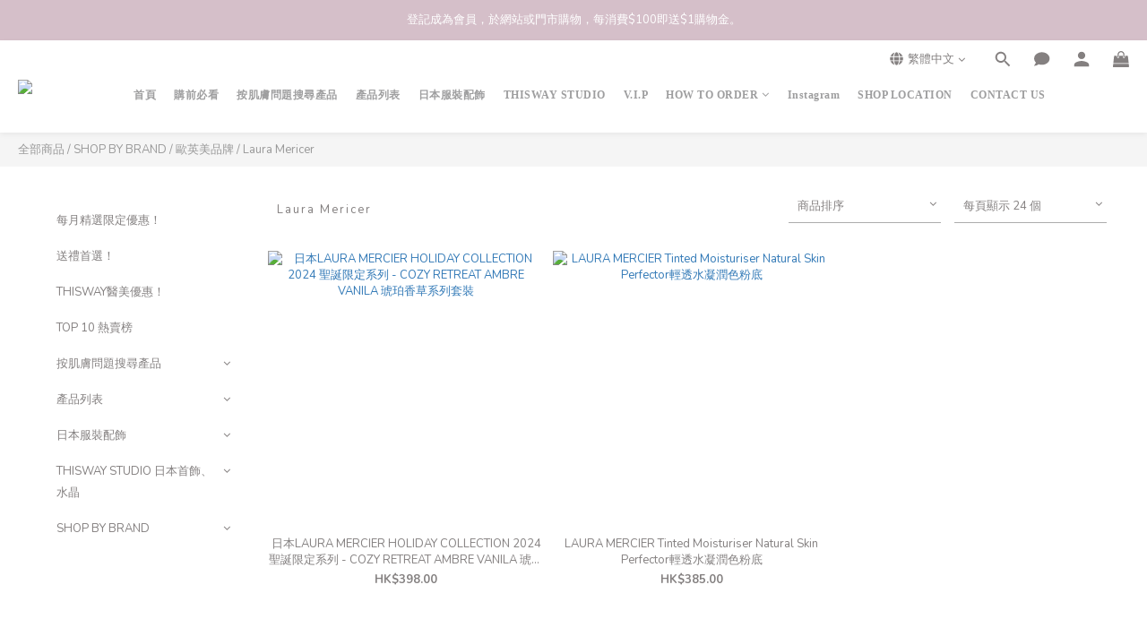

--- FILE ---
content_type: text/html; charset=utf-8
request_url: https://www.thiswayhk.com/categories/laura-mericer
body_size: 90831
content:
<!DOCTYPE html>
<html lang="zh-hant"><head>  <!-- prefetch dns -->
<meta http-equiv="x-dns-prefetch-control" content="on">
<link rel="dns-prefetch" href="https://cdn.shoplineapp.com">
<link rel="preconnect" href="https://cdn.shoplineapp.com" crossorigin>
<link rel="dns-prefetch" href="https://shoplineimg.com">
<link rel="preconnect" href="https://shoplineimg.com">
<link rel="dns-prefetch" href="https://shoplineimg.com">
<link rel="preconnect" href="https://shoplineimg.com" title="image-service-origin">

  <link rel="preload" href="https://cdn.shoplineapp.com/s/javascripts/currencies.js" as="script">





<!-- Wrap what we need here -->


<!-- SEO -->
  
      <title>Laura Mericer</title>


      <meta name="description" content="Laura Mericer">



<!-- Meta -->
  
      <meta property="og:title" content="Laura Mericer"/>

      <meta property="og:url" content="https://www.thiswayhk.com/categories/laura-mericer">
      <link rel="canonical" href="https://www.thiswayhk.com/categories/laura-mericer">
      <meta property="og:description" content="Laura Mericer">

  <meta property="og:image" content="https://img.shoplineapp.com/media/image_clips/5f0c2502847861004b27cacc/original.png?1594631425"/>



    <script type="application/ld+json">
    {"@context":"https://schema.org","@type":"WebSite","name":"THISWAY","url":"https://www.thiswayhk.com"}
    </script>


<!-- locale meta -->


  <meta name="viewport" content="width=device-width, initial-scale=1.0, viewport-fit=cover">
<meta name="mobile-web-app-capable" content="yes">
<meta name="format-detection" content="telephone=no" />
<meta name="google" value="notranslate">

<!-- Shop icon -->
  <link rel="shortcut icon" type="image/png" href="https://img.shoplineapp.com/media/image_clips/5e614aaca533a500212db304/original.png?1583434412">




<!--- Site Ownership Data -->
    <meta name="google-site-verification" content="mebx75fB4Qeu-T-yIJceQf-sW2IIGxvrIXn6oOf4BrU">
    <meta name="google-site-verification" content="gIUF5vlRAKD7QWH_8Aj0jRKgFw3RvBsknS4tPnU_2vA">
<!--- Site Ownership Data End-->

<!-- Styles -->


        <link rel="stylesheet" media="all" href="https://cdn.shoplineapp.com/assets/lib/bootstrap-3.4.1-4ccbe929d8684c8cc83f72911d02f011655dbd6b146a879612fadcdfa86fa7c7.css" onload="" />

        <link rel="stylesheet" media="print" href="https://cdn.shoplineapp.com/assets/theme_vendor-6eb73ce39fd4a86f966b1ab21edecb479a1d22cae142252ad701407277a4d3be.css" onload="this.media='all'" />


        <link rel="stylesheet" media="print" href="https://cdn.shoplineapp.com/assets/shop-2c8ce8b30f079a0263f27ffd5dfdfce0151366469f06a9a110fb7808a01448e0.css" onload="this.media=&quot;all&quot;" />

            <link rel="stylesheet" media="all" href="https://cdn.shoplineapp.com/assets/v2_themes/ultra_chic/page-categories-cf4c250b9b421bf2574247299724251271e649cd3fc431aaf2e5bc45e30f3a5d.css" onload="" />


    






  <link rel="stylesheet" media="all" href="https://cdn.shoplineapp.com/packs/css/intl_tel_input-0d9daf73.chunk.css" />








<script type="text/javascript">
  window.mainConfig = JSON.parse('{\"sessionId\":\"\",\"merchantId\":\"5773c1866170696399bc3300\",\"appCoreHost\":\"shoplineapp.com\",\"assetHost\":\"https://cdn.shoplineapp.com/packs/\",\"apiBaseUrl\":\"http://shoplineapp.com\",\"eventTrackApi\":\"https://events.shoplytics.com/api\",\"frontCommonsApi\":\"https://front-commons.shoplineapp.com/api\",\"appendToUrl\":\"\",\"env\":\"production\",\"merchantData\":{\"_id\":\"5773c1866170696399bc3300\",\"addon_limit_enabled\":true,\"base_country_code\":\"HK\",\"base_currency\":{\"id\":\"hkd\",\"iso_code\":\"HKD\",\"alternate_symbol\":\"HK$\",\"name\":\"Hong Kong Dollar\",\"symbol_first\":true,\"subunit_to_unit\":100},\"base_currency_code\":\"HKD\",\"beta_feature_keys\":[\"page_editor_v2\",\"promotions_setup\",\"promotions_apply\",\"hide_coupon\",\"checkout_v2\",\"criteo\"],\"brand_home_url\":\"https://www.thiswayhk.com\",\"checkout_setting\":{\"enable_membership_autocheck\":false,\"enable_subscription_autocheck\":false,\"enabled_abandoned_cart_notification\":true,\"rounding_setting\":{\"enabled\":true,\"smallest_denomination\":10,\"rounding_mode\":\"round_half_even\"}},\"current_plan_key\":\"basket\",\"current_theme_key\":\"ultra_chic\",\"delivery_option_count\":7,\"enabled_stock_reminder\":false,\"handle\":\"thiswayhk\",\"identifier\":\"\",\"instagram_access_token\":\"IGQVJVM2FSQ2l3LWxSc0c4WWJkX0V6TVd5X3NFc1A2cVZAHaEhtTHAwOGtvLTJDeHVRb19hVzBfWEdMemI2bTdtTmtITlM2QTRBdUxXbGU5M2lfRkxRWHMyOW54SnBIaTJNRy1lZAWdB\",\"instagram_id\":\"17841412054003162\",\"invoice_activation\":\"inactive\",\"is_image_service_enabled\":true,\"mobile_logo_media_url\":\"https://img.shoplineapp.com/media/image_clips/5ea08b14b9dc5b0018482a4c/original.png?1587579668\",\"name\":\"THISWAY\",\"order_setting\":{\"invoice_activation\":\"inactive\",\"short_message_activation\":\"inactive\",\"stock_reminder_activation\":\"false\",\"default_out_of_stock_reminder\":false,\"auto_cancel_expired_orders\":true,\"auto_revert_credit\":false,\"enabled_order_auth_expiry\":false,\"enforce_user_login_on_checkout\":false,\"enabled_abandoned_cart_notification\":true,\"enable_order_split_einvoice_reissue\":false,\"no_duplicate_uniform_invoice\":false,\"checkout_without_email\":false,\"hourly_auto_invoice\":false,\"enabled_location_id\":false,\"customer_return_order\":{\"enabled\":false,\"available_return_days\":\"7\"},\"customer_cancel_order\":{\"enabled\":false,\"auto_revert_credit\":false},\"custom_fields\":[{\"type\":\"textarea\",\"label\":\"請於下單付款前核對清楚購物車貨品內容。下單後不得作任何更改，請務必檢查清楚。\\n下單後，即代表同意及明白本店之「購前必看」、「條款與細則」，以及「退換貨政策」。\\n wish you beauty thisway !\",\"display_type\":\"text_field\",\"name_translations\":{\"en\":\"請於下單付款前核對清楚購物車貨品內容。下單後不得作任何更改，請務必檢查清楚。\\n下單後，即代表同意及明白本店之「購前必看」、「條款與細則」，以及「退換貨政策」。\\n Wish You Beauty THISWAY !\",\"zh-hant\":\"請於下單付款前核對清楚購物車貨品內容。下單後不得作任何更改，請務必檢查清楚。\\n下單後，即代表同意及明白本店之「購前必看」、「條款與細則」，以及「退換貨政策」。\\n Wish You Beauty THISWAY !\"},\"hint_translations\":{\"en\":\"\",\"zh-hant\":\"\",\"zh-hk\":\"\",\"zh-cn\":\"\",\"zh-tw\":\"\",\"vi\":\"\",\"ms\":\"\",\"ja\":\"\",\"th\":\"\",\"id\":\"\",\"de\":\"\",\"fr\":\"\"}}],\"invoice\":{\"tax_id\":\"\"},\"facebook_messenging\":{\"status\":\"inactive\"},\"status_update_sms\":{\"status\":\"inactive\"}},\"payment_method_count\":11,\"product_setting\":{\"enabled_product_review\":false,\"variation_display\":\"dropdown\",\"price_range_enabled\":true,\"enabled_pos_product_customized_price\":false,\"enabled_pos_product_price_tier\":true,\"preorder_add_to_cart_button_display\":\"depend_on_stock\"},\"promotion_setting\":{\"show_promotion_reminder\":true,\"show_coupon\":true,\"multi_order_discount_strategy\":\"order_or_tier_promotion\",\"order_gift_threshold_mode\":\"after_price_discounts\",\"order_free_shipping_threshold_mode\":\"after_all_discounts\",\"category_item_gift_threshold_mode\":\"before_discounts\",\"category_item_free_shipping_threshold_mode\":\"before_discounts\"},\"rollout_keys\":[\"2FA_google_authenticator\",\"3_layer_category\",\"3_layer_navigation\",\"3_layer_variation\",\"711_CB_13countries\",\"711_CB_pickup_TH\",\"711_c2b_report_v2\",\"711_cross_delivery\",\"MC_WA_Template_Management\",\"MC_manual_order\",\"MO_Apply_Coupon_Code\",\"StaffCanBeDeleted_V1\",\"UTM_export\",\"UTM_register\",\"abandoned_cart_notification\",\"add_system_fontstyle\",\"add_to_cart_revamp\",\"addon_products_limit_10\",\"addon_products_limit_unlimited\",\"addon_quantity\",\"address_format_batch2\",\"address_format_jp\",\"address_format_my\",\"address_format_us\",\"address_format_vn\",\"admin_app_extension\",\"admin_custom_domain\",\"admin_image_service\",\"admin_manual_order\",\"admin_realtime\",\"admin_vietnam_dong\",\"admin_whitelist_ip\",\"adminapp_order_form\",\"adminapp_wa_contacts_list\",\"ads_system_new_tab\",\"adyen_my_sc\",\"affiliate_by_product\",\"affiliate_dashboard\",\"affiliate_kol_report_appstore\",\"alipay_hk_sc\",\"amazon_product_review\",\"android_pos_agent_clockin_n_out\",\"android_pos_purchase_order_partial_in_storage\",\"android_pos_round_adj\",\"android_pos_save_send_receipt\",\"android_pos_v2_force_upgrade_version_1-50-0_date_2025-08-30\",\"app_categories_filtering\",\"app_multiplan\",\"app_subscription_prorated_billing\",\"apply_multi_order_discount\",\"apps_store\",\"apps_store_blog\",\"apps_store_fb_comment\",\"apps_store_wishlist\",\"appstore_free_trial\",\"archive_order_data\",\"archive_order_ui\",\"assign_products_to_category\",\"auth_flow_revamp\",\"auto_credit\",\"auto_credit_notify\",\"auto_credit_percentage\",\"auto_credit_recurring\",\"auto_reply_comment\",\"auto_reply_fb\",\"auto_save_sf_plus_address\",\"auto_suspend_admin\",\"availability_buy_online_pickup_instore\",\"availability_preview_buy_online_pickup_instore\",\"back_in_stock_appstore\",\"back_in_stock_notify\",\"basket_comparising_link_CNY\",\"basket_comparising_link_HKD\",\"basket_comparising_link_TWD\",\"basket_invoice_field\",\"basket_pricing_page_cny\",\"basket_pricing_page_hkd\",\"basket_pricing_page_myr\",\"basket_pricing_page_sgd\",\"basket_pricing_page_thb\",\"basket_pricing_page_twd\",\"basket_pricing_page_usd\",\"basket_pricing_page_vnd\",\"basket_subscription_coupon\",\"basket_subscription_email\",\"bianco_setting\",\"bidding_select_product\",\"bing_ads\",\"birthday_format_v2\",\"block_gtm_for_lighthouse\",\"blog\",\"blog_app\",\"blog_revamp_admin\",\"blog_revamp_admin_category\",\"blog_revamp_doublewrite\",\"blog_revamp_related_products\",\"blog_revamp_shop_category\",\"blog_revamp_singleread\",\"breadcrumb\",\"broadcast_addfilter\",\"broadcast_advanced_filters\",\"broadcast_analytics\",\"broadcast_center\",\"broadcast_clone\",\"broadcast_email_html\",\"broadcast_facebook_template\",\"broadcast_line_template\",\"broadcast_preset_time\",\"broadcast_to_unsubscribers_sms\",\"broadcast_unsubscribe_email\",\"bulk_action_customer\",\"bulk_action_product\",\"bulk_assign_point\",\"bulk_import_multi_lang\",\"bulk_payment_delivery_setting\",\"bulk_printing_labels_711C2C\",\"bulk_update_dynamic_fields\",\"bulk_update_job\",\"bulk_update_new_fields\",\"bulk_update_product_download_with_filter\",\"bulk_update_tag\",\"bulk_update_tag_enhancement\",\"bundle_add_type\",\"bundle_group\",\"bundle_page\",\"bundle_pricing\",\"bundle_promotion_apply_enhancement\",\"bundle_stackable\",\"buy_at_amazon\",\"buy_button\",\"buy_now_button\",\"buyandget_promotion\",\"callback_service\",\"cancel_order_by_customer\",\"cancel_order_by_customer_v2\",\"cart_addon\",\"cart_addon_condition\",\"cart_addon_limit\",\"cart_use_product_service\",\"cart_uuid\",\"category_banner_multiple\",\"category_limit_unlimited\",\"category_sorting\",\"channel_amazon\",\"channel_fb\",\"channel_integration\",\"channel_line\",\"charge_shipping_fee_by_product_qty\",\"chat_widget\",\"chat_widget_facebook\",\"chat_widget_ig\",\"chat_widget_line\",\"chat_widget_livechat\",\"chat_widget_whatsapp\",\"chatbot_card_carousel\",\"chatbot_card_template\",\"chatbot_image_widget\",\"chatbot_keywords_matching\",\"chatbot_welcome_template\",\"checkout_membercheckbox_toggle\",\"checkout_setting\",\"cn_pricing_page_2019\",\"combine_orders_app\",\"comment_list_export\",\"component_h1_tag\",\"connect_new_facebookpage\",\"consolidated_billing\",\"cookie_consent\",\"country_code\",\"coupon_center_back_to_cart\",\"coupon_notification\",\"coupon_v2\",\"create_staff_revamp\",\"credit_campaign\",\"credit_condition_5_tier_ec\",\"credit_point_triggerpoint\",\"crm_email_custom\",\"crm_notify_preview\",\"crm_sms_custom\",\"crm_sms_notify\",\"cross_shop_tracker\",\"custom_css\",\"custom_home_delivery_tw\",\"custom_notify\",\"custom_order_export\",\"customer_advanced_filter\",\"customer_coupon\",\"customer_custom_field_limit_5\",\"customer_data_secure\",\"customer_edit\",\"customer_export_v2\",\"customer_group\",\"customer_group_analysis\",\"customer_group_broadcast\",\"customer_group_filter_p2\",\"customer_group_filter_p3\",\"customer_group_regenerate\",\"customer_group_sendcoupon\",\"customer_group_smartrfm_filter\",\"customer_import_50000_failure_report\",\"customer_import_v2\",\"customer_import_v3\",\"customer_list\",\"customer_new_report\",\"customer_referral\",\"customer_referral_notify\",\"customer_search_match\",\"customer_tag\",\"dashboard_v2\",\"dashboard_v2_revamp\",\"date_picker_v2\",\"deep_link_support_linepay\",\"deep_link_support_payme\",\"deep_search\",\"default_theme_ultrachic\",\"delivery_time\",\"delivery_time_with_quantity\",\"design_submenu\",\"dev_center_app_store\",\"disable_footer_brand\",\"disable_old_upgrade_reminder\",\"domain_applicable\",\"doris_bien_setting\",\"dusk_setting\",\"dynamic_shipping_rate_refactor\",\"ec_order_unlimit\",\"ecpay_expirydate\",\"ecpay_payment_gateway\",\"einvoice_bulk_update\",\"einvoice_edit\",\"einvoice_newlogic\",\"email_credit_expire_notify\",\"email_custom\",\"email_member_forget_password_notify\",\"email_member_register_notify\",\"email_order_notify\",\"email_verification\",\"enable_body_script\",\"enable_calculate_api_promotion_apply\",\"enable_calculate_api_promotion_filter\",\"enable_cart_api\",\"enable_cart_service\",\"enable_corejs_splitting\",\"enable_lazysizes_image_tag\",\"enable_new_css_bundle\",\"enable_order_status_callback_revamp_for_promotion\",\"enable_order_status_callback_revamp_for_storefront\",\"enable_promotion_usage_record\",\"enable_shopjs_splitting\",\"enhanced_catalog_feed\",\"exclude_product\",\"exclude_product_v2\",\"execute_shipment_permission\",\"export_inventory_report_v2\",\"express_cart\",\"express_checkout_pages\",\"extend_reminder\",\"facebook_ads\",\"facebook_dia\",\"facebook_line_promotion_notify\",\"facebook_login\",\"facebook_messenger_subscription\",\"facebook_notify\",\"facebook_pixel_manager\",\"fb_1on1_chat\",\"fb_broadcast\",\"fb_broadcast_sc\",\"fb_broadcast_sc_p2\",\"fb_comment_app\",\"fb_entrance_optimization\",\"fb_feed_unlimit\",\"fb_group\",\"fb_menu\",\"fb_messenger_onetime_notification\",\"fb_multi_category_feed\",\"fb_offline_conversions_api\",\"fb_pixel_matching\",\"fb_pixel_v2\",\"fb_post_management\",\"fb_product_set\",\"fb_quick_signup_link\",\"fb_shop_now_button\",\"fb_ssapi\",\"fb_sub_button\",\"fb_welcome_msg\",\"fbe_oe\",\"fbe_shop\",\"fbe_v2\",\"fbe_v2_edit\",\"fbig_shop_disabled\",\"feature_alttag_phase1\",\"feature_alttag_phase2\",\"flash_price_campaign\",\"fm_order_receipt\",\"fmt_c2c_newlabel\",\"fmt_revision\",\"footer_brand\",\"footer_builder\",\"footer_builder_new\",\"form_builder\",\"form_builder_access\",\"form_builder_user_management\",\"form_builder_v2_elements\",\"form_builder_v2_receiver\",\"form_builder_v2_report\",\"fps_rolling_key\",\"freeshipping_promotion_condition\",\"get_coupon\",\"get_promotions_by_cart\",\"gift_promotion_condition\",\"gift_shipping_promotion_discount_condition\",\"gifts_limit_10\",\"gifts_limit_unlimited\",\"gmv_revamp\",\"godaddy\",\"google_ads_api\",\"google_ads_manager\",\"google_analytics_4\",\"google_analytics_manager\",\"google_content_api\",\"google_dynamic_remarketing_tag\",\"google_enhanced_conversions\",\"google_preorder_feed\",\"google_product_category_3rdlayer\",\"google_recaptcha\",\"google_remarketing_manager\",\"google_signup_login\",\"google_tag_manager\",\"gp_tw_sc\",\"group_url_bind_post_live\",\"h2_tag_phase1\",\"hct_logistics_bills_report\",\"hidden_product\",\"hidden_product_p2\",\"hide_credit_point_record_balance\",\"hk_pricing_page_2019\",\"hkd_pricing_page_disabled_2020\",\"ig_browser_notify\",\"ig_live\",\"ig_login_entrance\",\"ig_new_api\",\"image_gallery\",\"image_gallery_p2\",\"image_host_by_region\",\"image_limit_100000\",\"image_limit_30000\",\"image_widget_mobile\",\"inbox_manual_order\",\"inbox_send_cartlink\",\"increase_variation_limit\",\"instagram_create_post\",\"instagram_post_sales\",\"instant_order_form\",\"integrated_label_711\",\"integrated_sfexpress\",\"integration_one\",\"inventory_change_reason\",\"inventory_search_v2\",\"job_api_products_export\",\"job_api_user_export\",\"job_product_import\",\"jquery_v3\",\"kingsman_v2_setting\",\"layout_engine_service_kingsman_blogs\",\"layout_engine_service_kingsman_member_center\",\"layout_engine_service_kingsman_promotions\",\"line_1on1_chat\",\"line_abandon_notification\",\"line_ads_tag\",\"line_broadcast\",\"line_in_chat_shopping\",\"line_login\",\"line_login_mobile\",\"line_shopping_new_fields\",\"line_signup\",\"live_after_keyword\",\"live_ai_tag_comments\",\"live_announce_bids\",\"live_announce_buyer\",\"live_bidding\",\"live_broadcast_v2\",\"live_bulk_checkoutlink\",\"live_bulk_edit\",\"live_checkout_notification\",\"live_checkout_notification_all\",\"live_checkout_notification_message\",\"live_comment_discount\",\"live_comment_robot\",\"live_create_product_v2\",\"live_crosspost\",\"live_dashboard_product\",\"live_event_discount\",\"live_exclusive_price\",\"live_fb_group\",\"live_fhd_video\",\"live_general_settings\",\"live_group_event\",\"live_host_panel\",\"live_ig_messenger_broadcast\",\"live_ig_product_recommend\",\"live_im_switch\",\"live_keyword_switch\",\"live_line_broadcast\",\"live_line_multidisplay\",\"live_luckydraw_enhancement\",\"live_messenger_broadcast\",\"live_order_block\",\"live_print_advanced\",\"live_product_recommend\",\"live_shopline_announcement\",\"live_shopline_beauty_filter\",\"live_shopline_keyword\",\"live_shopline_product_card\",\"live_shopline_view\",\"live_shopline_view_marquee\",\"live_show_storefront_facebook\",\"live_show_storefront_shopline\",\"live_stream_settings\",\"locale_revamp\",\"lock_cart_sc_product\",\"logistic_bill_v2_711_b2c\",\"logistic_bill_v2_711_c2c\",\"logo_favicon\",\"luckydraw_products\",\"luckydraw_qualification\",\"manual_activation\",\"manual_order\",\"manual_order_7-11\",\"manual_order_ec_to_sc\",\"manually_bind_post\",\"marketing_affiliate\",\"marketing_affiliate_p2\",\"mc-history-instant\",\"mc_711crossborder\",\"mc_ad_tag\",\"mc_assign_message\",\"mc_auto_bind_member\",\"mc_autoreply_cotent\",\"mc_autoreply_question\",\"mc_autoreply_trigger\",\"mc_broadcast\",\"mc_broadcast_v2\",\"mc_bulk_read\",\"mc_chatbot_template\",\"mc_delete_message\",\"mc_edit_cart\",\"mc_history_instant\",\"mc_history_post\",\"mc_im\",\"mc_inbox_autoreply\",\"mc_input_status\",\"mc_instant_notifications\",\"mc_invoicetitle_optional\",\"mc_keyword_autotagging\",\"mc_line_broadcast\",\"mc_line_broadcast_all_friends\",\"mc_line_cart\",\"mc_logistics_hct\",\"mc_logistics_tcat\",\"mc_manage_blacklist\",\"mc_mark_todo\",\"mc_new_menu\",\"mc_phone_tag\",\"mc_reminder_unpaid\",\"mc_reply_pic\",\"mc_setting_message\",\"mc_setting_orderform\",\"mc_shop_message_refactor\",\"mc_sort_waitingtime\",\"mc_sort_waitingtime_new\",\"mc_tw_invoice\",\"media_gcp_upload\",\"member_center_profile_revamp\",\"member_import_notify\",\"member_info_reward\",\"member_info_reward_subscription\",\"member_password_setup_notify\",\"member_points\",\"member_points_notify\",\"member_price\",\"membership_tier_double_write\",\"membership_tier_notify\",\"membership_tiers\",\"memebr_center_point_credit_revamp\",\"menu_limit_100\",\"menu_limit_unlimited\",\"merchant_bills_banktransfer\",\"merchant_bills_slp\",\"message_center_v3\",\"message_revamp\",\"mo_remove_discount\",\"mobile_and_email_signup\",\"mobile_signup_p2\",\"modularize_address_format\",\"molpay_credit_card\",\"multi_lang\",\"multicurrency\",\"my_pricing_page_2019\",\"myapp_reauth_alert\",\"myr_pricing_page_disabled_2020\",\"new_app_subscription\",\"new_layout_for_mobile_and_pc\",\"new_onboarding_flow\",\"new_return_management\",\"new_settings_apply_all_promotion\",\"new_signup_flow\",\"new_sinopac_3d\",\"notification_custom_sending_time\",\"npb_theme_philia\",\"npb_widget_font_size_color\",\"ob_revamp\",\"ob_sgstripe\",\"ob_twecpay\",\"oceanpay\",\"old_fbe_removal\",\"onboarding_basketplan\",\"onboarding_handle\",\"one_new_filter\",\"one_page_store\",\"one_page_store_1000\",\"one_page_store_checkout\",\"one_page_store_clone\",\"one_page_store_product_set\",\"oneship_installable\",\"online_credit_redemption_toggle\",\"online_store_design\",\"online_store_design_setup_guide_basketplan\",\"order_add_to_cart\",\"order_archive_calculation_revamp_crm_amount\",\"order_archive_calculation_revamp_crm_member\",\"order_archive_product_testing\",\"order_archive_testing\",\"order_archive_testing_crm\",\"order_archive_testing_order_details\",\"order_archive_testing_return_order\",\"order_confirmation_slip_upload\",\"order_custom_field_limit_5\",\"order_custom_notify\",\"order_decoupling_product_revamp\",\"order_discount_stackable\",\"order_export_366day\",\"order_export_v2\",\"order_filter_shipped_date\",\"order_message_broadcast\",\"order_new_source\",\"order_promotion_split\",\"order_search_custom_field\",\"order_search_sku\",\"order_select_across_pages\",\"order_sms_notify\",\"order_split\",\"order_status_non_automation\",\"order_status_tag_color\",\"order_tag\",\"orderemail_new_logic\",\"other_custom_notify\",\"out_of_stock_order\",\"page_builder_revamp\",\"page_builder_revamp_theme_setting\",\"page_builder_revamp_theme_setting_initialized\",\"page_builder_section_cache_enabled\",\"page_builder_widget_accordion\",\"page_builder_widget_blog\",\"page_builder_widget_category\",\"page_builder_widget_collage\",\"page_builder_widget_countdown\",\"page_builder_widget_custom_liquid\",\"page_builder_widget_instagram\",\"page_builder_widget_product_text\",\"page_builder_widget_subscription\",\"page_builder_widget_video\",\"page_limit_unlimited\",\"page_view_cache\",\"pakpobox\",\"partial_free_shipping\",\"payme\",\"payment_condition\",\"payment_fee_config\",\"payment_image\",\"payment_octopus\",\"payment_slip_notify\",\"paypal_upgrade\",\"pdp_image_lightbox\",\"pdp_image_lightbox_icon\",\"pending_subscription\",\"philia_setting\",\"pickup_remember_store\",\"plp_label_wording\",\"plp_product_seourl\",\"plp_variation_selector\",\"plp_wishlist\",\"point_campaign\",\"point_redeem_to_cash\",\"pos_only_product_settings\",\"pos_retail_store_price\",\"pos_setup_guide_basketplan\",\"post_cancel_connect\",\"post_commerce_stack_comment\",\"post_fanpage_luckydraw\",\"post_fb_group\",\"post_general_setting\",\"post_lock_pd\",\"post_sales_dashboard\",\"postsale_auto_reply\",\"postsale_create_post\",\"postsale_ig_auto_reply\",\"postsales_connect_multiple_posts\",\"preorder_limit\",\"preset_publish\",\"product_available_time\",\"product_cost_permission\",\"product_feed_info\",\"product_feed_manager_availability\",\"product_feed_revamp\",\"product_index_v2\",\"product_info\",\"product_limit_1000\",\"product_limit_unlimited\",\"product_log_v2\",\"product_page_limit_10\",\"product_quantity_update\",\"product_recommendation_abtesting\",\"product_revamp_doublewrite\",\"product_revamp_singleread\",\"product_review_import\",\"product_review_import_installable\",\"product_review_plp\",\"product_review_reward\",\"product_search\",\"product_set_revamp\",\"product_set_v2_enhancement\",\"product_stock\",\"product_summary\",\"promotion_blacklist\",\"promotion_filter_by_date\",\"promotion_first_purchase\",\"promotion_hour\",\"promotion_limit_10\",\"promotion_limit_unlimited\",\"promotion_minitem\",\"promotion_page\",\"promotion_page_reminder\",\"promotion_page_seo_button\",\"promotion_record_archive_test\",\"promotion_reminder\",\"purchase_limit_campaign\",\"quick_answer\",\"recaptcha_reset_pw\",\"redirect_301_settings\",\"rejected_bill_reminder\",\"remove_fblike_sc\",\"repay_cookie\",\"replace_janus_interface\",\"replace_lms_old_oa_interface\",\"reports\",\"revert_credit\",\"revert_credit_p2\",\"revert_credit_status\",\"sales_dashboard\",\"sangria_setting\",\"sc_advanced_keyword\",\"sc_alipay_standard\",\"sc_atm\",\"sc_auto_bind_member\",\"sc_autodetect_address\",\"sc_autodetect_paymentslip\",\"sc_autoreply_icebreaker\",\"sc_broadcast_permissions\",\"sc_clearcart\",\"sc_clearcart_all\",\"sc_comment_label\",\"sc_comment_list\",\"sc_conversations_statistics_sunset\",\"sc_download_adminapp\",\"sc_facebook_broadcast\",\"sc_facebook_live\",\"sc_fb_ig_subscription\",\"sc_gpt_chatsummary\",\"sc_group_pm_commentid\",\"sc_group_webhook\",\"sc_intercom\",\"sc_keywords\",\"sc_list_search\",\"sc_lock_inventory\",\"sc_manual_order\",\"sc_mc_settings\",\"sc_mo_711emap\",\"sc_order_unlimit\",\"sc_outstock_msg\",\"sc_overall_statistics\",\"sc_overall_statistics_api_v3\",\"sc_overall_statistics_v2\",\"sc_pickup\",\"sc_post_feature\",\"sc_product_set\",\"sc_product_variation\",\"sc_sidebar\",\"sc_slp_subscription_promotion\",\"sc_standard\",\"sc_store_pickup\",\"sc_wa_contacts_list\",\"sc_wa_message_report\",\"sc_wa_permissions\",\"scheduled_home_page\",\"search_function_image_gallery\",\"security_center\",\"select_all_customer\",\"select_all_inventory\",\"send_coupon_notification\",\"session_expiration_period\",\"setup_guide_basketplan\",\"sfexpress_centre\",\"sfexpress_eflocker\",\"sfexpress_service\",\"sfexpress_store\",\"sg_onboarding_currency\",\"share_cart_link\",\"shop_builder_plp\",\"shop_category_filter\",\"shop_category_filter_bulk_action\",\"shop_product_search_rate_limit\",\"shop_related_recaptcha\",\"shop_template_advanced_setting\",\"shopline_captcha\",\"shopline_email_captcha\",\"shopline_product_reviews\",\"shoplytics_api_ordersales_v4\",\"shoplytics_api_psa_wide_table\",\"shoplytics_benchmark\",\"shoplytics_broadcast_api_v3\",\"shoplytics_channel_store_permission\",\"shoplytics_credit_analysis\",\"shoplytics_customer_refactor_api_v3\",\"shoplytics_date_picker_v2\",\"shoplytics_event_realtime_refactor_api_v3\",\"shoplytics_events_api_v3\",\"shoplytics_export_flex\",\"shoplytics_homepage_v2\",\"shoplytics_invoices_api_v3\",\"shoplytics_lite\",\"shoplytics_membership_tier_growth\",\"shoplytics_orders_api_v3\",\"shoplytics_ordersales_v3\",\"shoplytics_payments_api_v3\",\"shoplytics_pro\",\"shoplytics_product_revamp_api_v3\",\"shoplytics_promotions_api_v3\",\"shoplytics_psa_multi_stores_export\",\"shoplytics_psa_sub_categories\",\"shoplytics_rfim_enhancement_v3\",\"shoplytics_session_metrics\",\"shoplytics_staff_api_v3\",\"shoplytics_to_hd\",\"shopping_session_enabled\",\"signin_register_revamp\",\"skya_setting\",\"sl_admin_inventory_count\",\"sl_admin_inventory_transfer\",\"sl_admin_purchase_order\",\"sl_admin_supplier\",\"sl_logistics_bulk_action\",\"sl_logistics_fmt_freeze\",\"sl_logistics_modularize\",\"sl_payment_alipay\",\"sl_payment_cc\",\"sl_payment_hk_alipay\",\"sl_payment_standard_v2\",\"sl_payment_type_check\",\"sl_payments_apple_pay\",\"sl_payments_cc_promo\",\"sl_payments_my_cc\",\"sl_payments_my_fpx\",\"sl_payments_sg_cc\",\"sl_pos\",\"sl_pos_SHOPLINE_Payments\",\"sl_pos_admin\",\"sl_pos_admin_cancel_order\",\"sl_pos_admin_delete_order\",\"sl_pos_admin_inventory_transfer\",\"sl_pos_admin_order_archive_testing\",\"sl_pos_admin_purchase_order\",\"sl_pos_admin_register_shift\",\"sl_pos_admin_staff\",\"sl_pos_agent_by_channel\",\"sl_pos_agent_clockin_n_out\",\"sl_pos_agent_performance\",\"sl_pos_android_A4_printer\",\"sl_pos_android_check_cart_items_with_local_db\",\"sl_pos_android_order_reduction\",\"sl_pos_android_receipt_enhancement\",\"sl_pos_android_receipt_info_enhancement\",\"sl_pos_app_order_archive_testing\",\"sl_pos_app_transaction_filter_enhance\",\"sl_pos_apps_store\",\"sl_pos_bugfender_log_reduction\",\"sl_pos_bulk_import_update_enhancement\",\"sl_pos_check_duplicate_create_order\",\"sl_pos_claim_coupon\",\"sl_pos_convert_order_to_cart_by_snapshot\",\"sl_pos_credit_redeem\",\"sl_pos_customerID_duplicate_check\",\"sl_pos_customer_info_enhancement\",\"sl_pos_customized_price\",\"sl_pos_disable_touchid_unlock\",\"sl_pos_discount\",\"sl_pos_einvoice_refactor\",\"sl_pos_ewallet_alipay\",\"sl_pos_feature_permission\",\"sl_pos_force_upgrade_1-109-0\",\"sl_pos_force_upgrade_1-110-1\",\"sl_pos_free_gifts_promotion\",\"sl_pos_from_Swift_to_OC\",\"sl_pos_iOS_A4_printer\",\"sl_pos_iOS_app_transaction_filter_enhance\",\"sl_pos_iOS_cashier_revamp_cart\",\"sl_pos_iOS_cashier_revamp_product_list\",\"sl_pos_iPadOS_version_upgrade_remind_16_0_0\",\"sl_pos_initiate_couchbase\",\"sl_pos_inventory_count\",\"sl_pos_inventory_count_difference_reason\",\"sl_pos_inventory_count_for_selected_products\",\"sl_pos_inventory_feature_module\",\"sl_pos_inventory_transfer_insert_enhancement\",\"sl_pos_inventory_transfer_request\",\"sl_pos_invoice_product_name_filter\",\"sl_pos_invoice_swiftUI_revamp\",\"sl_pos_invoice_toast_show\",\"sl_pos_ios_receipt_info_enhancement\",\"sl_pos_ios_small_label_enhancement\",\"sl_pos_ios_version_upgrade_remind\",\"sl_pos_itc\",\"sl_pos_logo_terms_and_condition\",\"sl_pos_member_points\",\"sl_pos_member_price\",\"sl_pos_multiple_payments\",\"sl_pos_new_report_customer_analysis\",\"sl_pos_new_report_daily_payment_methods\",\"sl_pos_new_report_overview\",\"sl_pos_new_report_product_preorder\",\"sl_pos_new_report_transaction_detail\",\"sl_pos_no_minimum_age\",\"sl_pos_order_reduction\",\"sl_pos_order_refactor_admin\",\"sl_pos_order_upload_using_pos_service\",\"sl_pos_partial_return\",\"sl_pos_password_setting_refactor\",\"sl_pos_payment\",\"sl_pos_payment_method_picture\",\"sl_pos_payment_method_prioritized_and_hidden\",\"sl_pos_payoff_preorder\",\"sl_pos_pin_products\",\"sl_pos_product_add_to_cart_refactor\",\"sl_pos_product_set\",\"sl_pos_product_variation_ui\",\"sl_pos_promotion\",\"sl_pos_purchase_order_onlinestore\",\"sl_pos_purchase_order_partial_in_storage\",\"sl_pos_receipt_enhancement\",\"sl_pos_receipt_information\",\"sl_pos_receipt_preorder_return_enhancement\",\"sl_pos_receipt_swiftUI_revamp\",\"sl_pos_register_shift\",\"sl_pos_report_shoplytics_psi\",\"sl_pos_revert_credit\",\"sl_pos_round_adj\",\"sl_pos_save_send_receipt\",\"sl_pos_show_coupon\",\"sl_pos_stock_refactor\",\"sl_pos_supplier_refactor\",\"sl_pos_terminal\",\"sl_pos_terminal_settlement\",\"sl_pos_toast_revamp\",\"sl_pos_transaction_conflict\",\"sl_pos_transaction_view_admin\",\"sl_pos_transfer_onlinestore\",\"sl_pos_user_permission\",\"sl_pos_variation_setting_refactor\",\"sl_purchase_order_search_create_enhancement\",\"slp_bank_promotion\",\"slp_product_subscription\",\"slp_remember_credit_card\",\"slp_swap\",\"smart_omo_appstore\",\"smart_product_recommendation\",\"smart_product_recommendation_regular\",\"smart_recommended_related_products\",\"sms_broadcast\",\"sms_custom\",\"sms_with_shop_name\",\"social_channel_revamp\",\"social_channel_user\",\"social_name_in_order\",\"sso_lang_th\",\"sso_lang_vi\",\"staff_elasticsearch\",\"staff_limit_5\",\"staff_limit_unlimited\",\"staff_service_migration\",\"static_resource_host_by_region\",\"stop_slp_approvedemail\",\"store_pick_up\",\"storefront_app_extension\",\"storefront_return\",\"stripe_3d_secure\",\"stripe_3ds_cny\",\"stripe_3ds_hkd\",\"stripe_3ds_myr\",\"stripe_3ds_sgd\",\"stripe_3ds_thb\",\"stripe_3ds_usd\",\"stripe_3ds_vnd\",\"stripe_google_pay\",\"stripe_payment_intents\",\"stripe_radar\",\"stripe_subscription_my_account\",\"structured_data\",\"studio_livestream\",\"sub_sgstripe\",\"subscription_config_edit\",\"subscription_config_edit_delivery_payment\",\"subscription_currency\",\"tappay_3D_secure\",\"tappay_sdk_v2_3_2\",\"tappay_sdk_v3\",\"tax_inclusive_setting\",\"taxes_settings\",\"tcat_711pickup_sl_logisitics\",\"tcat_logistics_bills_report\",\"tcat_newlabel\",\"th_pricing_page_2020\",\"thb_pricing_page_disabled_2020\",\"theme_bianco\",\"theme_doris_bien\",\"theme_kingsman_v2\",\"theme_level_3\",\"theme_sangria\",\"theme_ultrachic\",\"tier_birthday_credit\",\"tier_member_points\",\"tier_member_price\",\"tier_reward_app_availability\",\"tier_reward_app_p2\",\"tier_reward_credit\",\"tnc-checkbox\",\"toggle_mobile_category\",\"tw_app_shopback_cashback\",\"tw_fm_sms\",\"tw_pricing_page_2019\",\"tw_stripe_subscription\",\"twd_pricing_page_disabled_2020\",\"uc_integration\",\"uc_v2_endpoints\",\"ultra_setting\",\"unified_admin\",\"use_ngram_for_order_search\",\"user_center_social_channel\",\"user_credits\",\"variant_image_selector\",\"variant_saleprice_cost_weight\",\"variation_label_swatches\",\"varm_setting\",\"vn_pricing_page_2020\",\"vnd_pricing_page_disabled_2020\",\"wa_broadcast_customer_group\",\"wa_system_template\",\"wa_template_custom_content\",\"whatsapp_accept_marketing\",\"whatsapp_catalog\",\"whatsapp_extension\",\"whatsapp_order_form\",\"whatsapp_orderstatus_toggle\",\"wishlist_app\",\"yahoo_dot\",\"youtube_live_shopping\",\"zotabox\",\"zotabox_installable\"],\"shop_default_home_url\":\"https://thiswayhk.shoplineapp.com\",\"shop_status\":\"open\",\"show_sold_out\":false,\"sl_payment_merchant_id\":\"776161850051538944\",\"supported_languages\":[\"en\",\"zh-hant\"],\"tags\":[\"cosmetic\"],\"time_zone\":\"Asia/Hong_Kong\",\"updated_at\":\"2026-01-18T15:14:29.599Z\",\"user_setting\":{\"_id\":\"5773c1866170696399be3300\",\"created_at\":\"2016-06-29T12:39:34.267Z\",\"data\":{\"general_fields\":[{\"type\":\"gender\",\"options\":{\"order\":{\"include\":\"false\",\"required\":\"false\"},\"signup\":{\"include\":\"true\",\"required\":\"true\"},\"profile\":{\"include\":\"false\",\"required\":\"false\"}}},{\"type\":\"birthday\",\"options\":{\"order\":{\"include\":\"false\",\"required\":\"false\"},\"signup\":{\"include\":\"true\",\"required\":\"true\"},\"profile\":{\"include\":\"true\",\"required\":\"true\"}}}],\"minimum_age_limit\":\"13\",\"custom_fields\":[],\"signup_method\":\"email_and_mobile\",\"sms_verification\":{\"status\":\"true\",\"supported_countries\":[\"*\"]},\"facebook_login\":{\"status\":\"active\",\"app_id\":\"884431358678045\"},\"google_login\":{\"status\":\"inactive\",\"client_id\":\"\",\"client_secret\":\"\"},\"enable_facebook_comment\":null,\"facebook_comment\":\"\",\"line_login\":\"\",\"recaptcha_signup\":{\"status\":\"true\",\"site_key\":\"6Leou90UAAAAANLK5sk_Pu-L9DgxQ-Q0vLnRFtsg\"},\"email_verification\":{\"status\":\"true\"},\"login_with_verification\":{\"status\":\"true\"},\"upgrade_reminder\":{\"status\":\"active\"},\"enable_member_point\":true,\"enable_user_credit\":true,\"birthday_format\":\"YYYY/MM/DD\",\"send_birthday_credit_period\":\"daily\",\"member_info_reward\":{\"enabled\":false,\"reward_on\":[],\"subscription_reward_on\":[],\"coupons\":{\"enabled\":false,\"promotion_ids\":[]}},\"enable_age_policy\":false,\"force_complete_info\":false},\"item_type\":\"\",\"key\":\"users\",\"name\":null,\"owner_id\":\"5773c1866170696399bc3300\",\"owner_type\":\"Merchant\",\"publish_status\":\"published\",\"status\":\"active\",\"updated_at\":\"2025-04-04T10:53:20.912Z\",\"value\":null}},\"localeData\":{\"loadedLanguage\":{\"name\":\"繁體中文\",\"code\":\"zh-hant\"},\"supportedLocales\":[{\"name\":\"English\",\"code\":\"en\"},{\"name\":\"繁體中文\",\"code\":\"zh-hant\"}]},\"currentUser\":null,\"themeSettings\":{\"background\":\"ultra_chic_light\",\"primary-color\":\"B3A590\",\"categories_collapsed\":true,\"image_fill\":false,\"is_multicurrency_enabled\":false,\"mobile_categories_removed\":false,\"mobile_categories_collapsed\":false,\"hide_language_selector\":false,\"show_promotions_on_product\":false,\"enabled_quick_cart\":true,\"opens_in_new_tab\":false,\"category_page\":\"24\",\"enabled_sort_by_sold\":false,\"goto_top\":true,\"plp_wishlist\":true,\"buy_now_button\":{\"enabled\":true,\"color\":\"BA8D87\"},\"messages_enabled\":true,\"hide_languages\":\"\",\"page_background\":\"FFFFFF\",\"page_text\":\"848080\",\"page_text_link\":\"3493fb\",\"announcement_background\":\"d5bfc9\",\"announcement_text\":\"FFFFFF\",\"header_background\":\"ffffff\",\"header_text\":\"666666\",\"header_icon\":\"848080\",\"primary_background\":\"c2b4bb\",\"primary_text\":\"FFFFFF\",\"buy_now_background\":\"cecec6\",\"buy_now_text\":\"FFFFFF\",\"product_promotion_label_background\":\"bb7c77\",\"product_promotion_label_text\":\"FFFFFF\",\"footer_background\":\"FFFFFF\",\"footer_text\":\"848080\",\"footer_icon\":\"848080\",\"copyright_background\":\"F7F7F7\",\"copyright_text\":\"999999\",\"anti_fraud_background\":\"F7F7F7\",\"anti_fraud_text\":\"999999\",\"font_title\":\"Nunito\",\"font_size_title\":\"1\",\"font_paragraph\":\"Nunito\",\"font_size_paragraph\":\"1\",\"variation_image_style\":\"square\",\"variation_image_size\":\"md\",\"plp_variation_selector\":{\"enabled\":true,\"show_variation\":\"1\"},\"variation_image_selector_enabled\":true,\"variation_image_selector_variation\":\"1\",\"product_name_align\":\"center\",\"product_custom_label_style\":\"rounded-rectangle\",\"show_products_total\":false,\"hide_share_buttons\":true,\"enable_gdpr_cookies_banner\":false,\"updated_with_new_page_builder\":true},\"isMultiCurrencyEnabled\":false,\"features\":{\"plans\":{\"free\":{\"member_price\":false,\"cart_addon\":false,\"google_analytics_ecommerce\":false,\"membership\":false,\"shopline_logo\":true,\"user_credit\":{\"manaul\":false,\"auto\":false},\"variant_image_selector\":false},\"standard\":{\"member_price\":false,\"cart_addon\":false,\"google_analytics_ecommerce\":false,\"membership\":false,\"shopline_logo\":true,\"user_credit\":{\"manaul\":false,\"auto\":false},\"variant_image_selector\":false},\"starter\":{\"member_price\":false,\"cart_addon\":false,\"google_analytics_ecommerce\":false,\"membership\":false,\"shopline_logo\":true,\"user_credit\":{\"manaul\":false,\"auto\":false},\"variant_image_selector\":false},\"pro\":{\"member_price\":false,\"cart_addon\":false,\"google_analytics_ecommerce\":false,\"membership\":false,\"shopline_logo\":false,\"user_credit\":{\"manaul\":false,\"auto\":false},\"variant_image_selector\":false},\"business\":{\"member_price\":false,\"cart_addon\":false,\"google_analytics_ecommerce\":true,\"membership\":true,\"shopline_logo\":false,\"user_credit\":{\"manaul\":false,\"auto\":false},\"facebook_comments_plugin\":true,\"variant_image_selector\":false},\"basic\":{\"member_price\":false,\"cart_addon\":false,\"google_analytics_ecommerce\":false,\"membership\":false,\"shopline_logo\":false,\"user_credit\":{\"manaul\":false,\"auto\":false},\"variant_image_selector\":false},\"basic2018\":{\"member_price\":false,\"cart_addon\":false,\"google_analytics_ecommerce\":false,\"membership\":false,\"shopline_logo\":true,\"user_credit\":{\"manaul\":false,\"auto\":false},\"variant_image_selector\":false},\"sc\":{\"member_price\":false,\"cart_addon\":false,\"google_analytics_ecommerce\":true,\"membership\":false,\"shopline_logo\":true,\"user_credit\":{\"manaul\":false,\"auto\":false},\"facebook_comments_plugin\":true,\"facebook_chat_plugin\":true,\"variant_image_selector\":false},\"advanced\":{\"member_price\":false,\"cart_addon\":false,\"google_analytics_ecommerce\":true,\"membership\":false,\"shopline_logo\":false,\"user_credit\":{\"manaul\":false,\"auto\":false},\"facebook_comments_plugin\":true,\"facebook_chat_plugin\":true,\"variant_image_selector\":false},\"premium\":{\"member_price\":true,\"cart_addon\":true,\"google_analytics_ecommerce\":true,\"membership\":true,\"shopline_logo\":false,\"user_credit\":{\"manaul\":true,\"auto\":true},\"google_dynamic_remarketing\":true,\"facebook_comments_plugin\":true,\"facebook_chat_plugin\":true,\"wish_list\":true,\"facebook_messenger_subscription\":true,\"product_feed\":true,\"express_checkout\":true,\"variant_image_selector\":true},\"enterprise\":{\"member_price\":true,\"cart_addon\":true,\"google_analytics_ecommerce\":true,\"membership\":true,\"shopline_logo\":false,\"user_credit\":{\"manaul\":true,\"auto\":true},\"google_dynamic_remarketing\":true,\"facebook_comments_plugin\":true,\"facebook_chat_plugin\":true,\"wish_list\":true,\"facebook_messenger_subscription\":true,\"product_feed\":true,\"express_checkout\":true,\"variant_image_selector\":true},\"crossborder\":{\"member_price\":true,\"cart_addon\":true,\"google_analytics_ecommerce\":true,\"membership\":true,\"shopline_logo\":false,\"user_credit\":{\"manaul\":true,\"auto\":true},\"google_dynamic_remarketing\":true,\"facebook_comments_plugin\":true,\"facebook_chat_plugin\":true,\"wish_list\":true,\"facebook_messenger_subscription\":true,\"product_feed\":true,\"express_checkout\":true,\"variant_image_selector\":true},\"o2o\":{\"member_price\":true,\"cart_addon\":true,\"google_analytics_ecommerce\":true,\"membership\":true,\"shopline_logo\":false,\"user_credit\":{\"manaul\":true,\"auto\":true},\"google_dynamic_remarketing\":true,\"facebook_comments_plugin\":true,\"facebook_chat_plugin\":true,\"wish_list\":true,\"facebook_messenger_subscription\":true,\"product_feed\":true,\"express_checkout\":true,\"subscription_product\":true,\"variant_image_selector\":true}}},\"requestCountry\":\"US\",\"trackerEventData\":{\"Category ID\":\"5e512f6fae741a000fb711ac\"},\"isRecaptchaEnabled\":true,\"isRecaptchaEnterprise\":false,\"recaptchaEnterpriseSiteKey\":\"6LeMcv0hAAAAADjAJkgZLpvEiuc6migO0KyLEadr\",\"recaptchaEnterpriseCheckboxSiteKey\":\"6LfQVEEoAAAAAAzllcvUxDYhfywH7-aY52nsJ2cK\",\"recaptchaSiteKey\":\"6Leou90UAAAAANLK5sk_Pu-L9DgxQ-Q0vLnRFtsg\",\"currencyData\":{\"supportedCurrencies\":[{\"name\":\"$ HKD\",\"symbol\":\"$\",\"iso_code\":\"hkd\"},{\"name\":\"P MOP\",\"symbol\":\"P\",\"iso_code\":\"mop\"},{\"name\":\"¥ CNY\",\"symbol\":\"¥\",\"iso_code\":\"cny\"},{\"name\":\"$ TWD\",\"symbol\":\"$\",\"iso_code\":\"twd\"},{\"name\":\"$ USD\",\"symbol\":\"$\",\"iso_code\":\"usd\"},{\"name\":\"$ SGD\",\"symbol\":\"$\",\"iso_code\":\"sgd\"},{\"name\":\"€ EUR\",\"symbol\":\"€\",\"iso_code\":\"eur\"},{\"name\":\"$ AUD\",\"symbol\":\"$\",\"iso_code\":\"aud\"},{\"name\":\"£ GBP\",\"symbol\":\"£\",\"iso_code\":\"gbp\"},{\"name\":\"₱ PHP\",\"symbol\":\"₱\",\"iso_code\":\"php\"},{\"name\":\"RM MYR\",\"symbol\":\"RM\",\"iso_code\":\"myr\"},{\"name\":\"฿ THB\",\"symbol\":\"฿\",\"iso_code\":\"thb\"},{\"name\":\"د.إ AED\",\"symbol\":\"د.إ\",\"iso_code\":\"aed\"},{\"name\":\"¥ JPY\",\"symbol\":\"¥\",\"iso_code\":\"jpy\"},{\"name\":\"$ BND\",\"symbol\":\"$\",\"iso_code\":\"bnd\"},{\"name\":\"₩ KRW\",\"symbol\":\"₩\",\"iso_code\":\"krw\"},{\"name\":\"Rp IDR\",\"symbol\":\"Rp\",\"iso_code\":\"idr\"},{\"name\":\"₫ VND\",\"symbol\":\"₫\",\"iso_code\":\"vnd\"},{\"name\":\"$ CAD\",\"symbol\":\"$\",\"iso_code\":\"cad\"}],\"requestCountryCurrencyCode\":\"HKD\"},\"previousUrl\":\"\",\"checkoutLandingPath\":\"/cart\",\"webpSupported\":true,\"pageType\":\"products-index\",\"paypalCnClientId\":\"AYVtr8kMzEyRCw725vQM_-hheFyo1FuWeaup4KPSvU1gg44L-NG5e2PNcwGnMo2MLCzGRg4eVHJhuqBP\",\"efoxPayVersion\":\"1.0.60\",\"universalPaymentSDKUrl\":\"https://cdn.myshopline.com\",\"shoplinePaymentCashierSDKUrl\":\"https://cdn.myshopline.com/pay/paymentElement/1.7.1/index.js\",\"shoplinePaymentV2Env\":\"prod\",\"shoplinePaymentGatewayEnv\":\"prod\",\"currentPath\":\"/categories/laura-mericer\",\"isExceedCartLimitation\":null,\"familyMartEnv\":\"prod\",\"familyMartConfig\":{\"cvsname\":\"familymart.shoplineapp.com\"},\"familyMartFrozenConfig\":{\"cvsname\":\"familymartfreeze.shoplineapp.com\",\"cvslink\":\"https://familymartfreeze.shoplineapp.com/familymart_freeze_callback\",\"emap\":\"https://ecmfme.map.com.tw/ReceiveOrderInfo.aspx\"},\"pageIdentifier\":\"category\",\"staticResourceHost\":\"https://static.shoplineapp.com/\",\"facebookAppId\":\"467428936681900\",\"facebookSdkVersion\":\"v2.7\",\"criteoAccountId\":null,\"criteoEmail\":null,\"shoplineCaptchaEnv\":\"prod\",\"shoplineCaptchaPublicKey\":\"MIGfMA0GCSqGSIb3DQEBAQUAA4GNADCBiQKBgQCUXpOVJR72RcVR8To9lTILfKJnfTp+f69D2azJDN5U9FqcZhdYfrBegVRKxuhkwdn1uu6Er9PWV4Tp8tRuHYnlU+U72NRpb0S3fmToXL3KMKw/4qu2B3EWtxeh/6GPh3leTvMteZpGRntMVmJCJdS8PY1CG0w6QzZZ5raGKXQc2QIDAQAB\",\"defaultBlockedSmsCountries\":\"PS,MG,KE,AO,KG,UG,AZ,ZW,TJ,NG,GT,DZ,BD,BY,AF,LK,MA,EH,MM,EG,LV,OM,LT,UA,RU,KZ,KH,LY,ML,MW,IR,EE\"}');
</script>

  <script
    src="https://browser.sentry-cdn.com/6.8.0/bundle.tracing.min.js"
    integrity="sha384-PEpz3oi70IBfja8491RPjqj38s8lBU9qHRh+tBurFb6XNetbdvlRXlshYnKzMB0U"
    crossorigin="anonymous"
    defer
  ></script>
  <script
    src="https://browser.sentry-cdn.com/6.8.0/captureconsole.min.js"
    integrity="sha384-FJ5n80A08NroQF9DJzikUUhiCaQT2rTIYeJyHytczDDbIiejfcCzBR5lQK4AnmVt"
    crossorigin="anonymous"
    defer
  ></script>

<script>
  function sriOnError (event) {
    if (window.Sentry) window.Sentry.captureException(event);

    var script = document.createElement('script');
    var srcDomain = new URL(this.src).origin;
    script.src = this.src.replace(srcDomain, '');
    if (this.defer) script.setAttribute("defer", "defer");
    document.getElementsByTagName('head')[0].insertBefore(script, null);
  }
</script>

<script>window.lazySizesConfig={},Object.assign(window.lazySizesConfig,{lazyClass:"sl-lazy",loadingClass:"sl-lazyloading",loadedClass:"sl-lazyloaded",preloadClass:"sl-lazypreload",errorClass:"sl-lazyerror",iframeLoadMode:"1",loadHidden:!1});</script>
<script>!function(e,t){var a=t(e,e.document,Date);e.lazySizes=a,"object"==typeof module&&module.exports&&(module.exports=a)}("undefined"!=typeof window?window:{},function(e,t,a){"use strict";var n,i;if(function(){var t,a={lazyClass:"lazyload",loadedClass:"lazyloaded",loadingClass:"lazyloading",preloadClass:"lazypreload",errorClass:"lazyerror",autosizesClass:"lazyautosizes",fastLoadedClass:"ls-is-cached",iframeLoadMode:0,srcAttr:"data-src",srcsetAttr:"data-srcset",sizesAttr:"data-sizes",minSize:40,customMedia:{},init:!0,expFactor:1.5,hFac:.8,loadMode:2,loadHidden:!0,ricTimeout:0,throttleDelay:125};for(t in i=e.lazySizesConfig||e.lazysizesConfig||{},a)t in i||(i[t]=a[t])}(),!t||!t.getElementsByClassName)return{init:function(){},cfg:i,noSupport:!0};var s,o,r,l,c,d,u,f,m,y,h,z,g,v,p,C,b,A,E,_,w,M,N,x,L,W,S,B,T,F,R,D,k,H,O,P,$,q,I,U,j,G,J,K,Q,V=t.documentElement,X=e.HTMLPictureElement,Y="addEventListener",Z="getAttribute",ee=e[Y].bind(e),te=e.setTimeout,ae=e.requestAnimationFrame||te,ne=e.requestIdleCallback,ie=/^picture$/i,se=["load","error","lazyincluded","_lazyloaded"],oe={},re=Array.prototype.forEach,le=function(e,t){return oe[t]||(oe[t]=new RegExp("(\\s|^)"+t+"(\\s|$)")),oe[t].test(e[Z]("class")||"")&&oe[t]},ce=function(e,t){le(e,t)||e.setAttribute("class",(e[Z]("class")||"").trim()+" "+t)},de=function(e,t){var a;(a=le(e,t))&&e.setAttribute("class",(e[Z]("class")||"").replace(a," "))},ue=function(e,t,a){var n=a?Y:"removeEventListener";a&&ue(e,t),se.forEach(function(a){e[n](a,t)})},fe=function(e,a,i,s,o){var r=t.createEvent("Event");return i||(i={}),i.instance=n,r.initEvent(a,!s,!o),r.detail=i,e.dispatchEvent(r),r},me=function(t,a){var n;!X&&(n=e.picturefill||i.pf)?(a&&a.src&&!t[Z]("srcset")&&t.setAttribute("srcset",a.src),n({reevaluate:!0,elements:[t]})):a&&a.src&&(t.src=a.src)},ye=function(e,t){return(getComputedStyle(e,null)||{})[t]},he=function(e,t,a){for(a=a||e.offsetWidth;a<i.minSize&&t&&!e._lazysizesWidth;)a=t.offsetWidth,t=t.parentNode;return a},ze=(l=[],c=r=[],d=function(){var e=c;for(c=r.length?l:r,s=!0,o=!1;e.length;)e.shift()();s=!1},u=function(e,a){s&&!a?e.apply(this,arguments):(c.push(e),o||(o=!0,(t.hidden?te:ae)(d)))},u._lsFlush=d,u),ge=function(e,t){return t?function(){ze(e)}:function(){var t=this,a=arguments;ze(function(){e.apply(t,a)})}},ve=function(e){var t,n=0,s=i.throttleDelay,o=i.ricTimeout,r=function(){t=!1,n=a.now(),e()},l=ne&&o>49?function(){ne(r,{timeout:o}),o!==i.ricTimeout&&(o=i.ricTimeout)}:ge(function(){te(r)},!0);return function(e){var i;(e=!0===e)&&(o=33),t||(t=!0,(i=s-(a.now()-n))<0&&(i=0),e||i<9?l():te(l,i))}},pe=function(e){var t,n,i=99,s=function(){t=null,e()},o=function(){var e=a.now()-n;e<i?te(o,i-e):(ne||s)(s)};return function(){n=a.now(),t||(t=te(o,i))}},Ce=(_=/^img$/i,w=/^iframe$/i,M="onscroll"in e&&!/(gle|ing)bot/.test(navigator.userAgent),N=0,x=0,L=0,W=-1,S=function(e){L--,(!e||L<0||!e.target)&&(L=0)},B=function(e){return null==E&&(E="hidden"==ye(t.body,"visibility")),E||!("hidden"==ye(e.parentNode,"visibility")&&"hidden"==ye(e,"visibility"))},T=function(e,a){var n,i=e,s=B(e);for(p-=a,A+=a,C-=a,b+=a;s&&(i=i.offsetParent)&&i!=t.body&&i!=V;)(s=(ye(i,"opacity")||1)>0)&&"visible"!=ye(i,"overflow")&&(n=i.getBoundingClientRect(),s=b>n.left&&C<n.right&&A>n.top-1&&p<n.bottom+1);return s},R=ve(F=function(){var e,a,s,o,r,l,c,d,u,y,z,_,w=n.elements;if(n.extraElements&&n.extraElements.length>0&&(w=Array.from(w).concat(n.extraElements)),(h=i.loadMode)&&L<8&&(e=w.length)){for(a=0,W++;a<e;a++)if(w[a]&&!w[a]._lazyRace)if(!M||n.prematureUnveil&&n.prematureUnveil(w[a]))q(w[a]);else if((d=w[a][Z]("data-expand"))&&(l=1*d)||(l=x),y||(y=!i.expand||i.expand<1?V.clientHeight>500&&V.clientWidth>500?500:370:i.expand,n._defEx=y,z=y*i.expFactor,_=i.hFac,E=null,x<z&&L<1&&W>2&&h>2&&!t.hidden?(x=z,W=0):x=h>1&&W>1&&L<6?y:N),u!==l&&(g=innerWidth+l*_,v=innerHeight+l,c=-1*l,u=l),s=w[a].getBoundingClientRect(),(A=s.bottom)>=c&&(p=s.top)<=v&&(b=s.right)>=c*_&&(C=s.left)<=g&&(A||b||C||p)&&(i.loadHidden||B(w[a]))&&(m&&L<3&&!d&&(h<3||W<4)||T(w[a],l))){if(q(w[a]),r=!0,L>9)break}else!r&&m&&!o&&L<4&&W<4&&h>2&&(f[0]||i.preloadAfterLoad)&&(f[0]||!d&&(A||b||C||p||"auto"!=w[a][Z](i.sizesAttr)))&&(o=f[0]||w[a]);o&&!r&&q(o)}}),k=ge(D=function(e){var t=e.target;t._lazyCache?delete t._lazyCache:(S(e),ce(t,i.loadedClass),de(t,i.loadingClass),ue(t,H),fe(t,"lazyloaded"))}),H=function(e){k({target:e.target})},O=function(e,t){var a=e.getAttribute("data-load-mode")||i.iframeLoadMode;0==a?e.contentWindow.location.replace(t):1==a&&(e.src=t)},P=function(e){var t,a=e[Z](i.srcsetAttr);(t=i.customMedia[e[Z]("data-media")||e[Z]("media")])&&e.setAttribute("media",t),a&&e.setAttribute("srcset",a)},$=ge(function(e,t,a,n,s){var o,r,l,c,d,u;(d=fe(e,"lazybeforeunveil",t)).defaultPrevented||(n&&(a?ce(e,i.autosizesClass):e.setAttribute("sizes",n)),r=e[Z](i.srcsetAttr),o=e[Z](i.srcAttr),s&&(c=(l=e.parentNode)&&ie.test(l.nodeName||"")),u=t.firesLoad||"src"in e&&(r||o||c),d={target:e},ce(e,i.loadingClass),u&&(clearTimeout(y),y=te(S,2500),ue(e,H,!0)),c&&re.call(l.getElementsByTagName("source"),P),r?e.setAttribute("srcset",r):o&&!c&&(w.test(e.nodeName)?O(e,o):e.src=o),s&&(r||c)&&me(e,{src:o})),e._lazyRace&&delete e._lazyRace,de(e,i.lazyClass),ze(function(){var t=e.complete&&e.naturalWidth>1;u&&!t||(t&&ce(e,i.fastLoadedClass),D(d),e._lazyCache=!0,te(function(){"_lazyCache"in e&&delete e._lazyCache},9)),"lazy"==e.loading&&L--},!0)}),q=function(e){if(!e._lazyRace){var t,a=_.test(e.nodeName),n=a&&(e[Z](i.sizesAttr)||e[Z]("sizes")),s="auto"==n;(!s&&m||!a||!e[Z]("src")&&!e.srcset||e.complete||le(e,i.errorClass)||!le(e,i.lazyClass))&&(t=fe(e,"lazyunveilread").detail,s&&be.updateElem(e,!0,e.offsetWidth),e._lazyRace=!0,L++,$(e,t,s,n,a))}},I=pe(function(){i.loadMode=3,R()}),j=function(){m||(a.now()-z<999?te(j,999):(m=!0,i.loadMode=3,R(),ee("scroll",U,!0)))},{_:function(){z=a.now(),n.elements=t.getElementsByClassName(i.lazyClass),f=t.getElementsByClassName(i.lazyClass+" "+i.preloadClass),ee("scroll",R,!0),ee("resize",R,!0),ee("pageshow",function(e){if(e.persisted){var a=t.querySelectorAll("."+i.loadingClass);a.length&&a.forEach&&ae(function(){a.forEach(function(e){e.complete&&q(e)})})}}),e.MutationObserver?new MutationObserver(R).observe(V,{childList:!0,subtree:!0,attributes:!0}):(V[Y]("DOMNodeInserted",R,!0),V[Y]("DOMAttrModified",R,!0),setInterval(R,999)),ee("hashchange",R,!0),["focus","mouseover","click","load","transitionend","animationend"].forEach(function(e){t[Y](e,R,!0)}),/d$|^c/.test(t.readyState)?j():(ee("load",j),t[Y]("DOMContentLoaded",R),te(j,2e4)),n.elements.length?(F(),ze._lsFlush()):R()},checkElems:R,unveil:q,_aLSL:U=function(){3==i.loadMode&&(i.loadMode=2),I()}}),be=(J=ge(function(e,t,a,n){var i,s,o;if(e._lazysizesWidth=n,n+="px",e.setAttribute("sizes",n),ie.test(t.nodeName||""))for(s=0,o=(i=t.getElementsByTagName("source")).length;s<o;s++)i[s].setAttribute("sizes",n);a.detail.dataAttr||me(e,a.detail)}),K=function(e,t,a){var n,i=e.parentNode;i&&(a=he(e,i,a),(n=fe(e,"lazybeforesizes",{width:a,dataAttr:!!t})).defaultPrevented||(a=n.detail.width)&&a!==e._lazysizesWidth&&J(e,i,n,a))},{_:function(){G=t.getElementsByClassName(i.autosizesClass),ee("resize",Q)},checkElems:Q=pe(function(){var e,t=G.length;if(t)for(e=0;e<t;e++)K(G[e])}),updateElem:K}),Ae=function(){!Ae.i&&t.getElementsByClassName&&(Ae.i=!0,be._(),Ce._())};return te(function(){i.init&&Ae()}),n={cfg:i,autoSizer:be,loader:Ce,init:Ae,uP:me,aC:ce,rC:de,hC:le,fire:fe,gW:he,rAF:ze}});</script>
  <script>!function(e){window.slShadowDomCreate=window.slShadowDomCreate?window.slShadowDomCreate:e}(function(){"use strict";var e="data-shadow-status",t="SL-SHADOW-CONTENT",o={init:"init",complete:"complete"},a=function(e,t,o){if(e){var a=function(e){if(e&&e.target&&e.srcElement)for(var t=e.target||e.srcElement,a=e.currentTarget;t!==a;){if(t.matches("a")){var n=t;e.delegateTarget=n,o.apply(n,[e])}t=t.parentNode}};e.addEventListener(t,a)}},n=function(e){window.location.href.includes("is_preview=2")&&a(e,"click",function(e){e.preventDefault()})},r=function(a){if(a instanceof HTMLElement){var r=!!a.shadowRoot,i=a.previousElementSibling,s=i&&i.tagName;if(!a.getAttribute(e))if(s==t)if(r)console.warn("SL shadow dom warning: The root is aready shadow root");else a.setAttribute(e,o.init),a.attachShadow({mode:"open"}).appendChild(i),n(i),a.slUpdateLazyExtraElements&&a.slUpdateLazyExtraElements(),a.setAttribute(e,o.complete);else console.warn("SL shadow dom warning: The shadow content does not match shadow tag name")}else console.warn("SL shadow dom warning: The root is not HTMLElement")};try{document.querySelectorAll("sl-shadow-root").forEach(function(e){r(e)})}catch(e){console.warn("createShadowDom warning:",e)}});</script>
  <script>!function(){if(window.lazySizes){var e="."+(window.lazySizesConfig?window.lazySizesConfig.lazyClass:"sl-lazy");void 0===window.lazySizes.extraElements&&(window.lazySizes.extraElements=[]),HTMLElement.prototype.slUpdateLazyExtraElements=function(){var n=[];this.shadowRoot&&(n=Array.from(this.shadowRoot.querySelectorAll(e))),n=n.concat(Array.from(this.querySelectorAll(e)));var t=window.lazySizes.extraElements;return 0===n.length||(t&&t.length>0?window.lazySizes.extraElements=t.concat(n):window.lazySizes.extraElements=n,window.lazySizes.loader.checkElems(),this.shadowRoot.addEventListener("lazyloaded",function(e){var n=window.lazySizes.extraElements;if(n&&n.length>0){var t=n.filter(function(n){return n!==e.target});t.length>0?window.lazySizes.extraElements=t:delete window.lazySizes.extraElements}})),n}}else console.warn("Lazysizes warning: window.lazySizes is undefined")}();</script>

  <script src="https://cdn.shoplineapp.com/s/javascripts/currencies.js" defer></script>



<script>
  function generateGlobalSDKObserver(variableName, options = {}) {
    const { isLoaded = (sdk) => !!sdk } = options;
    return {
      [variableName]: {
        funcs: [],
        notify: function() {
          while (this.funcs.length > 0) {
            const func = this.funcs.shift();
            func(window[variableName]);
          }
        },
        subscribe: function(func) {
          if (isLoaded(window[variableName])) {
            func(window[variableName]);
          } else {
            this.funcs.push(func);
          }
          const unsubscribe = function () {
            const index = this.funcs.indexOf(func);
            if (index > -1) {
              this.funcs.splice(index, 1);
            }
          };
          return unsubscribe.bind(this);
        },
      },
    };
  }

  window.globalSDKObserver = Object.assign(
    {},
    generateGlobalSDKObserver('grecaptcha', { isLoaded: function(sdk) { return sdk && sdk.render }}),
    generateGlobalSDKObserver('FB'),
  );
</script>

<style>
  :root {
      --buy-now-button-color: #BA8D87;
      --primary-color: #B3A590;

          --category-page: 24;
            --page-background: #FFFFFF;
            --page-background-h: 0;
            --page-background-s: 0%;
            --page-background-l: 100%;
            --page-text: #848080;
            --page-text-h: 0;
            --page-text-s: 2%;
            --page-text-l: 51%;
            --page-text-link: #3493fb;
            --page-text-link-h: 211;
            --page-text-link-s: 96%;
            --page-text-link-l: 59%;
            --announcement-background: #d5bfc9;
            --announcement-background-h: 333;
            --announcement-background-s: 21%;
            --announcement-background-l: 79%;
            --announcement-text: #FFFFFF;
            --announcement-text-h: 0;
            --announcement-text-s: 0%;
            --announcement-text-l: 100%;
            --header-background: #ffffff;
            --header-background-h: 0;
            --header-background-s: 0%;
            --header-background-l: 100%;
            --header-text: #666666;
            --header-text-h: 0;
            --header-text-s: 0%;
            --header-text-l: 40%;
            --header-icon: #848080;
            --header-icon-h: 0;
            --header-icon-s: 2%;
            --header-icon-l: 51%;
            --primary-background: #c2b4bb;
            --primary-background-h: 330;
            --primary-background-s: 10%;
            --primary-background-l: 73%;
            --primary-text: #FFFFFF;
            --primary-text-h: 0;
            --primary-text-s: 0%;
            --primary-text-l: 100%;
            --buy-now-background: #cecec6;
            --buy-now-background-h: 60;
            --buy-now-background-s: 8%;
            --buy-now-background-l: 79%;
            --buy-now-text: #FFFFFF;
            --buy-now-text-h: 0;
            --buy-now-text-s: 0%;
            --buy-now-text-l: 100%;
            --product-promotion-label-background: #bb7c77;
            --product-promotion-label-background-h: 4;
            --product-promotion-label-background-s: 33%;
            --product-promotion-label-background-l: 60%;
            --product-promotion-label-text: #FFFFFF;
            --product-promotion-label-text-h: 0;
            --product-promotion-label-text-s: 0%;
            --product-promotion-label-text-l: 100%;
            --footer-background: #FFFFFF;
            --footer-background-h: 0;
            --footer-background-s: 0%;
            --footer-background-l: 100%;
            --footer-text: #848080;
            --footer-text-h: 0;
            --footer-text-s: 2%;
            --footer-text-l: 51%;
            --footer-icon: #848080;
            --footer-icon-h: 0;
            --footer-icon-s: 2%;
            --footer-icon-l: 51%;
            --copyright-background: #F7F7F7;
            --copyright-background-h: 0;
            --copyright-background-s: 0%;
            --copyright-background-l: 97%;
            --copyright-text: #999999;
            --copyright-text-h: 0;
            --copyright-text-s: 0%;
            --copyright-text-l: 60%;
            --anti-fraud-background: #F7F7F7;
            --anti-fraud-background-h: 0;
            --anti-fraud-background-s: 0%;
            --anti-fraud-background-l: 97%;
            --anti-fraud-text: #999999;
            --anti-fraud-text-h: 0;
            --anti-fraud-text-s: 0%;
            --anti-fraud-text-l: 60%;
            --font-title: "Nunito", var(--system-sans);

          --font-size-title: 1;
            --font-paragraph: "Nunito", var(--system-sans);

          --font-size-paragraph: 1;
          --variation-image-style: square;
          --variation-image-size: md;

    --cookie-consent-popup-z-index: 1000;
  }
</style>

<script type="text/javascript">
(function(e,t,s,c,n,o,p){e.shoplytics||((p=e.shoplytics=function(){
p.exec?p.exec.apply(p,arguments):p.q.push(arguments)
}).v='2.0',p.q=[],(n=t.createElement(s)).async=!0,
n.src=c,(o=t.getElementsByTagName(s)[0]).parentNode.insertBefore(n,o))
})(window,document,'script','https://cdn.shoplytics.com/js/shoplytics-tracker/latest/shoplytics-tracker.js');
shoplytics('init', 'shop', {
  register: {"merchant_id":"5773c1866170696399bc3300","language":"zh-hant"}
});

// for facebook login redirect
if (location.hash === '#_=_') {
  history.replaceState(null, document.title, location.toString().replace(/#_=_$/, ''));
}

function SidrOptions(options) {
  if (options === undefined) { options = {}; }
  this.side = options.side || 'left';
  this.speed = options.speed || 200;
  this.name = options.name;
  this.onOpen = options.onOpen || angular.noop;
  this.onClose = options.onClose || angular.noop;
}
window.SidrOptions = SidrOptions;

window.resizeImages = function(element) {
  var images = (element || document).getElementsByClassName("sl-lazy-image")
  var styleRegex = /background\-image:\ *url\(['"]?(https\:\/\/shoplineimg.com\/[^'"\)]*)+['"]?\)/

  for (var i = 0; i < images.length; i++) {
    var image = images[i]
    try {
      var src = image.getAttribute('src') || image.getAttribute('style').match(styleRegex)[1]
    } catch(e) {
      continue;
    }
    var setBySrc, head, tail, width, height;
    try {
      if (!src) { throw 'Unknown source' }

      setBySrc = !!image.getAttribute('src') // Check if it's setting the image url by "src" or "style"
      var urlParts = src.split("?"); // Fix issue that the size pattern can be in external image url
      var result = urlParts[0].match(/(.*)\/(\d+)?x?(\d+)?(.*)/) // Extract width and height from url (e.g. 1000x1000), putting the rest into head and tail for repackaging back
      head = result[1]
      tail = result[4]
      width = parseInt(result[2], 10);
      height = parseInt(result[3], 10);

      if (!!((width || height) && head != '') !== true) { throw 'Invalid image source'; }
    } catch(e) {
      if (typeof e !== 'string') { console.error(e) }
      continue;
    }

    var segment = parseInt(image.getAttribute('data-resizing-segment') || 200, 10)
    var scale = window.devicePixelRatio > 1 ? 2 : 1

    // Resize by size of given element or image itself
    var refElement = image;
    if (image.getAttribute('data-ref-element')) {
      var selector = image.getAttribute('data-ref-element');
      if (selector.indexOf('.') === 0) {
        refElement = document.getElementsByClassName(image.getAttribute('data-ref-element').slice(1))[0]
      } else {
        refElement = document.getElementById(image.getAttribute('data-ref-element'))
      }
    }
    var offsetWidth = refElement.offsetWidth;
    var offsetHeight = refElement.offsetHeight;
    var refWidth = image.getAttribute('data-max-width') ? Math.min(parseInt(image.getAttribute('data-max-width')), offsetWidth) : offsetWidth;
    var refHeight = image.getAttribute('data-max-height') ? Math.min(parseInt(image.getAttribute('data-max-height')), offsetHeight) : offsetHeight;

    // Get desired size based on view, segment and screen scale
    var resizedWidth = isNaN(width) === false ? Math.ceil(refWidth * scale / segment) * segment : undefined
    var resizedHeight = isNaN(height) === false ? Math.ceil(refHeight * scale / segment) * segment : undefined

    if (resizedWidth || resizedHeight) {
      var newSrc = head + '/' + ((resizedWidth || '') + 'x' + (resizedHeight || '')) + (tail || '') + '?';
      for (var j = 1; j < urlParts.length; j++) { newSrc += urlParts[j]; }
      if (newSrc !== src) {
        if (setBySrc) {
          image.setAttribute('src', newSrc);
        } else {
          image.setAttribute('style', image.getAttribute('style').replace(styleRegex, 'background-image:url('+newSrc+')'));
        }
        image.dataset.size = (resizedWidth || '') + 'x' + (resizedHeight || '');
      }
    }
  }
}

let createDeferredPromise = function() {
  let deferredRes, deferredRej;
  let deferredPromise = new Promise(function(res, rej) {
    deferredRes = res;
    deferredRej = rej;
  });
  deferredPromise.resolve = deferredRes;
  deferredPromise.reject = deferredRej;
  return deferredPromise;
}

// For app extension sdk
window.APP_EXTENSION_SDK_ANGULAR_JS_LOADED = createDeferredPromise();
  window.runTaskInIdle = function runTaskInIdle(task) {
    try {
      if (!task) return;
      task();
    } catch (err) {
      console.error(err);
    }
  }

window.runTaskQueue = function runTaskQueue(queue) {
  if (!queue || queue.length === 0) return;

  const task = queue.shift();
  window.runTaskInIdle(task);

  window.runTaskQueue(queue);
}


window.addEventListener('DOMContentLoaded', function() {

app.value('mainConfig', window.mainConfig);


app.value('flash', {
      breadcrumb_category_id:'5e512f6fae741a000fb711ac',
});

app.value('flash_data', {});
app.constant('imageServiceEndpoint', 'https\:\/\/shoplineimg.com/')
app.constant('staticImageHost', 'static.shoplineapp.com/web')
app.constant('staticResourceHost', 'https://static.shoplineapp.com/')
app.constant('FEATURES_LIMIT', JSON.parse('{\"disable_image_service\":false,\"product_variation_limit\":400,\"paypal_spb_checkout\":false,\"mini_fast_checkout\":false,\"fast_checkout_qty\":false,\"buynow_checkout\":false,\"blog_category\":false,\"blog_post_page_limit\":false,\"shop_category_filter\":true,\"stripe_card_hk\":false,\"bulk_update_tag\":true,\"dynamic_shipping_rate_refactor\":true,\"promotion_reminder\":true,\"promotion_page_reminder\":true,\"modularize_address_format\":true,\"point_redeem_to_cash\":true,\"fb_login_integration\":false,\"product_summary\":true,\"plp_wishlist\":true,\"ec_order_unlimit\":true,\"sc_order_unlimit\":true,\"inventory_search_v2\":true,\"sc_lock_inventory\":true,\"crm_notify_preview\":true,\"plp_variation_selector\":true,\"category_banner_multiple\":true,\"order_confirmation_slip_upload\":true,\"tier_upgrade_v2\":false,\"plp_label_wording\":true,\"order_search_custom_field\":true,\"ig_browser_notify\":true,\"ig_browser_disabled\":false,\"send_product_tag_to_shop\":false,\"ads_system_new_tab\":true,\"payment_image\":true,\"sl_logistics_bulk_action\":true,\"disable_orderconfirmation_mail\":false,\"payment_slip_notify\":true,\"product_set_child_products_limit\":20,\"product_set_limit\":-1,\"sl_payments_hk_promo\":false,\"domain_redirect_ec2\":false,\"affiliate_kol_report\":false,\"applepay_newebpay\":false,\"atm_newebpay\":false,\"cvs_newebpay\":false,\"ec_fast_checkout\":false,\"checkout_setting\":true,\"omise_payment\":false,\"member_password_setup_notify\":true,\"membership_tier_notify\":true,\"auto_credit_notify\":true,\"customer_referral_notify\":true,\"member_points_notify\":true,\"member_import_notify\":true,\"crm_sms_custom\":true,\"crm_email_custom\":true,\"customer_group\":true,\"tier_auto_downgrade\":false,\"scheduled_home_page\":true,\"sc_wa_contacts_list\":true,\"broadcast_to_unsubscribers_sms\":true,\"sc_post_feature\":true,\"google_product_category_3rdlayer\":true,\"purchase_limit_campaign\":true,\"order_item_name_edit\":false,\"block_analytics_request\":false,\"subscription_order_notify\":false,\"fb_domain_verification\":false,\"disable_html5mode\":false,\"einvoice_edit\":true,\"order_search_sku\":true,\"cancel_order_by_customer_v2\":true,\"storefront_pdp_enhancement\":false,\"storefront_plp_enhancement\":false,\"storefront_adv_enhancement\":false,\"product_cost_permission\":true,\"promotion_first_purchase\":true,\"block_gtm_for_lighthouse\":true,\"use_critical_css_liquid\":false,\"flash_price_campaign\":true,\"inventory_change_reason\":true,\"ig_login_entrance\":true,\"contact_us_mobile\":false,\"sl_payment_hk_alipay\":true,\"3_layer_variation\":true,\"einvoice_tradevan\":false,\"order_add_to_cart\":true,\"order_new_source\":true,\"einvoice_bulk_update\":true,\"molpay_alipay_tng\":false,\"fastcheckout_add_on\":false,\"plp_product_seourl\":true,\"country_code\":true,\"sc_keywords\":true,\"bulk_printing_labels_711C2C\":true,\"search_function_image_gallery\":true,\"social_channel_user\":true,\"sc_overall_statistics\":true,\"product_main_images_limit\":12,\"order_custom_notify\":true,\"new_settings_apply_all_promotion\":true,\"new_order_label_711b2c\":false,\"payment_condition\":true,\"store_pick_up\":true,\"other_custom_notify\":true,\"crm_sms_notify\":true,\"sms_custom\":true,\"product_set_revamp\":true,\"charge_shipping_fee_by_product_qty\":true,\"whatsapp_extension\":true,\"new_live_selling\":false,\"tier_member_points\":true,\"fb_broadcast_sc_p2\":true,\"fb_entrance_optimization\":true,\"shopback_cashback\":false,\"bundle_add_type\":true,\"google_ads_api\":true,\"google_analytics_4\":true,\"customer_group_smartrfm_filter\":true,\"shopper_app_entrance\":false,\"enable_cart_service\":true,\"store_crm_pwa\":false,\"store_referral_export_import\":false,\"store_referral_setting\":false,\"delivery_time_with_quantity\":true,\"tier_reward_app_installation\":false,\"tier_reward_app_availability\":true,\"stop_slp_approvedemail\":true,\"google_content_api\":true,\"buy_online_pickup_instore\":false,\"subscription_order_expire_notify\":false,\"payment_octopus\":false,\"payment_hide_hk\":false,\"line_ads_tag\":true,\"get_coupon\":true,\"coupon_notification\":true,\"payme_single_key_migration\":false,\"fb_bdapi\":false,\"mc_sort_waitingtime_new\":true,\"disable_itc\":false,\"sl_payment_alipay\":true,\"sl_pos_sg_gst_on_receipt\":false,\"buyandget_promotion\":true,\"line_login_mobile\":true,\"vulnerable_js_upgrade\":false,\"replace_janus_interface\":true,\"enable_calculate_api_promotion_filter\":true,\"combine_orders\":false,\"tier_reward_app_p2\":true,\"slp_remember_credit_card\":true,\"subscription_promotion\":false,\"lock_cart_sc_product\":true,\"extend_reminder\":true,\"customer_search_match\":true,\"slp_product_subscription\":true,\"customer_group_sendcoupon\":true,\"sl_payments_apple_pay\":true,\"apply_multi_order_discount\":true,\"enable_calculate_api_promotion_apply\":true,\"product_revamp_doublewrite\":true,\"tcat_711pickup_emap\":false,\"page_builder_widget_blog\":true,\"page_builder_widget_accordion\":true,\"page_builder_widget_category\":true,\"page_builder_widget_instagram\":true,\"page_builder_widget_custom_liquid\":true,\"page_builder_widget_product_text\":true,\"page_builder_widget_subscription\":true,\"page_builder_widget_video\":true,\"page_builder_widget_collage\":true,\"npb_theme_sangria\":false,\"npb_theme_philia\":true,\"npb_theme_bianco\":false,\"line_point_cpa_tag\":false,\"affiliate_by_product\":true,\"order_select_across_pages\":true,\"page_builder_widget_count_down\":false,\"deep_link_support_payme\":true,\"deep_link_support_linepay\":true,\"split_order_applied_creditpoint\":false,\"product_review_reward\":true,\"rounding_to_one_decimal\":false,\"disable_image_service_lossy_compression\":false,\"order_status_non_automation\":true,\"member_info_reward\":true,\"order_discount_stackable\":true,\"enable_cart_api\":true,\"product_revamp_singleread\":true,\"deep_search\":true,\"new_plp_initialized\":false,\"shop_builder_plp\":true,\"old_fbe_removal\":true,\"fbig_shop_disabled\":true,\"repay_cookie\":true,\"gift_promotion_condition\":true,\"blog_revamp_singleread\":true,\"blog_revamp_doublewrite\":true,\"credit_condition_tier_limit\":5,\"credit_condition_5_tier_ec\":true,\"credit_condition_50_tier_ec\":false,\"return_order_revamp\":false,\"expand_sku_on_plp\":false,\"sl_pos_shopline_payment_invoice_new_flow\":false,\"cart_uuid\":true,\"credit_campaign_tier\":{\"active_campaign_limit\":-1,\"condition_limit\":3},\"promotion_page\":true,\"bundle_page\":true,\"bulk_update_tag_enhancement\":true,\"use_ngram_for_order_search\":true,\"notification_custom_sending_time\":true,\"promotion_by_platform\":false,\"product_feed_revamp\":true,\"one_page_store\":true,\"one_page_store_limit\":1000,\"one_page_store_clone\":true,\"header_content_security_policy\":false,\"product_set_child_products_required_quantity_limit\":50,\"blog_revamp_admin\":true,\"blog_revamp_posts_limit\":3000,\"blog_revamp_admin_category\":true,\"blog_revamp_shop_category\":true,\"blog_revamp_categories_limit\":10,\"blog_revamp_related_products\":true,\"product_feed_manager\":false,\"product_feed_manager_availability\":true,\"checkout_membercheckbox_toggle\":true,\"youtube_accounting_linking\":false,\"crowdfunding_app\":false,\"prevent_duplicate_orders_tempfix\":false,\"product_review_plp\":true,\"product_attribute_tag_awoo\":false,\"sl_pos_customer_info_enhancement\":true,\"sl_pos_customer_product_preference\":false,\"sl_pos_payment_method_prioritized_and_hidden\":true,\"sl_pos_payment_method_picture\":true,\"facebook_line_promotion_notify\":true,\"sl_admin_purchase_order\":true,\"sl_admin_inventory_transfer\":true,\"sl_admin_supplier\":true,\"sl_admin_inventory_count\":true,\"shopline_captcha\":true,\"shopline_email_captcha\":true,\"layout_engine_service_kingsman_plp\":false,\"layout_engine_service_kingsman_pdp\":false,\"layout_engine_service_kingsman_promotions\":true,\"layout_engine_service_kingsman_blogs\":true,\"layout_engine_service_kingsman_member_center\":true,\"layout_engine_service_varm_plp\":false,\"layout_engine_service_varm_pdp\":false,\"layout_engine_service_varm_promotions\":false,\"layout_engine_service_varm_blogs\":false,\"layout_engine_service_varm_member_center\":false,\"2026_pdp_revamp_mobile_abtesting\":false,\"smart_product_recommendation\":true,\"one_page_store_product_set\":true,\"page_use_product_service\":false,\"price_discount_label_plp\":false,\"pdp_image_lightbox\":true,\"advanced_menu_app\":false,\"smart_product_recommendation_plus\":false,\"sitemap_cache_6hr\":false,\"sitemap_enhance_lang\":false,\"security_center\":true,\"freeshipping_promotion_condition\":true,\"gift_shipping_promotion_discount_condition\":true,\"order_decoupling_product_revamp\":true,\"enable_shopjs_splitting\":true,\"enable_body_script\":true,\"enable_corejs_splitting\":true,\"member_info_reward_subscription\":true,\"session_expiration_period\":true,\"point_campaign\":true,\"online_credit_redemption_toggle\":true,\"shoplytics_payments_api_v3\":true,\"shoplytics_staff_api_v3\":true,\"shoplytics_invoices_api_v3\":true,\"shoplytics_broadcast_api_v3\":true,\"enable_promotion_usage_record\":true,\"archive_order_ui\":true,\"archive_order_data\":true,\"order_archive_calculation_revamp_crm_amount\":true,\"order_archive_calculation_revamp_crm_member\":true,\"subscription_config_edit_delivery_payment\":true,\"one_page_store_checkout\":true,\"cart_use_product_service\":true,\"order_export_366day\":true,\"promotion_record_archive_test\":true,\"order_archive_testing_return_order\":true,\"order_archive_testing_order_details\":true,\"order_archive_testing\":true,\"promotion_page_seo_button\":true,\"order_archive_testing_crm\":true,\"order_archive_product_testing\":true,\"shoplytics_customer_refactor_api_v3\":true,\"shoplytics_session_metrics\":true,\"product_set_v2_enhancement\":true,\"customer_import_50000_failure_report\":true,\"manual_order_ec_to_sc\":true,\"group_url_bind_post_live\":true,\"shoplytics_product_revamp_api_v3\":true,\"shoplytics_event_realtime_refactor_api_v3\":true,\"shoplytics_ordersales_v3\":true,\"payment_fee_config\":true,\"subscription_config_edit\":true,\"affiliate_dashboard\":true,\"export_inventory_report_v2\":true,\"fb_offline_conversions_api\":true,\"member_center_profile_revamp\":true,\"youtube_live_shopping\":true,\"enable_new_css_bundle\":true,\"broadcast_preset_time\":true,\"email_custom\":true,\"social_channel_revamp\":true,\"memebr_center_point_credit_revamp\":true,\"customer_data_secure\":true,\"coupon_v2\":true,\"tcat_711pickup_sl_logisitics\":true,\"customer_export_v2\":true,\"shoplytics_channel_store_permission\":true,\"customer_group_analysis\":true,\"slp_bank_promotion\":true,\"google_preorder_feed\":true,\"replace_lms_old_oa_interface\":true,\"bulk_update_job\":true,\"custom_home_delivery_tw\":true,\"birthday_format_v2\":true,\"preorder_limit\":true,\"mobile_and_email_signup\":true,\"exclude_product_v2\":true,\"fps_rolling_key\":true,\"sl_payments_cc_promo\":true,\"user_center_social_channel\":true,\"enable_lazysizes_image_tag\":true,\"whatsapp_accept_marketing\":true,\"credit_campaign\":true,\"credit_point_triggerpoint\":true,\"send_coupon_notification\":true,\"711_CB_pickup_TH\":true,\"cookie_consent\":true,\"customer_group_regenerate\":true,\"customer_group_filter_p3\":true,\"customer_group_filter_p2\":true,\"page_builder_revamp_theme_setting_initialized\":true,\"page_builder_revamp_theme_setting\":true,\"page_builder_revamp\":true,\"customer_group_broadcast\":true,\"partial_free_shipping\":true,\"broadcast_addfilter\":true,\"social_name_in_order\":true,\"admin_app_extension\":true,\"fb_group\":true,\"fb_broadcast_sc\":true,\"711_CB_13countries\":true,\"sl_payment_type_check\":true,\"sl_payment_standard_v2\":true,\"shop_category_filter_bulk_action\":true,\"bulk_action_product\":true,\"bulk_action_customer\":true,\"pos_only_product_settings\":true,\"tax_inclusive_setting\":true,\"one_new_filter\":true,\"order_tag\":true,\"out_of_stock_order\":true,\"cross_shop_tracker\":true,\"sl_logistics_modularize\":true,\"fbe_shop\":true,\"sc_manual_order\":true,\"sc_sidebar\":true,\"fb_multi_category_feed\":true,\"sc_facebook_live\":true,\"category_sorting\":true,\"dashboard_v2_revamp\":true,\"customer_tag\":true,\"customer_coupon\":true,\"bulk_assign_point\":true,\"zotabox\":true,\"locale_revamp\":true,\"facebook_notify\":true,\"stripe_payment_intents\":true,\"customer_edit\":true,\"fbe_v2_edit\":true,\"payment\":{\"payment_octopus\":true,\"oceanpay\":true,\"sl_payment\":true,\"payme\":true,\"sl_logistics_fmt_freeze\":true,\"stripe_google_pay\":true},\"fb_pixel_v2\":true,\"fb_feed_unlimit\":true,\"customer_referral\":true,\"fb_product_set\":true,\"message_center_v3\":true,\"email_credit_expire_notify\":true,\"enhanced_catalog_feed\":true,\"theme_level\":3,\"chatbot_keywords_matching\":true,\"dusk_setting\":true,\"varm_setting\":true,\"skya_setting\":true,\"philia_setting\":true,\"theme_doris_bien\":true,\"theme_bianco\":true,\"theme_sangria\":true,\"preset_publish\":true,\"membership_tiers\":5,\"cart_addon_condition\":true,\"chatbot_image_widget\":true,\"chatbot_card_carousel\":true,\"uc_v2_endpoints\":true,\"uc_integration\":true,\"member_price\":true,\"revert_credit\":true,\"buy_now_button\":true,\"blog\":true,\"reports\":true,\"custom_css\":true,\"multicurrency\":true,\"chatbot_welcome_template\":true,\"smart_recommended_related_products\":true,\"order_custom_field_limit\":5,\"sl_payments_my_cc\":true,\"sl_payments_sg_cc\":true,\"sl_payments_my_fpx\":true,\"sl_payment_cc\":true,\"express_cart\":true,\"chatbot_card_template\":true,\"customer_custom_field_limit\":5,\"sfexpress_centre\":true,\"sfexpress_store\":true,\"sfexpress_service\":true,\"sfexpress_eflocker\":true,\"product_page_limit\":-1,\"gifts_limit\":-1,\"disable_old_upgrade_reminder\":true,\"image_limit\":100000,\"domain_applicable\":true,\"share_cart_link\":true,\"exclude_product\":true,\"cancel_order_by_customer\":true,\"storefront_return\":true,\"admin_manual_order\":true,\"fbe_v2\":true,\"promotion_limit\":-1,\"th_pricing_page_2020\":true,\"shoplytics_to_hd\":true,\"stripe_subscription_my_account\":true,\"user_credit\":{\"manual\":true},\"google_recaptcha\":true,\"product_feed_info\":true,\"disable_footer_brand\":true,\"footer_brand\":true,\"design\":{\"logo_favicon\":true,\"shop_template_advanced_setting\":true},\"fb_ssapi\":true,\"user_settings\":{\"facebook_login\":true},\"fb_quick_signup_link\":true,\"design_submenu\":true,\"vn_pricing_page_2020\":true,\"line_signup\":true,\"google_signup_login\":true,\"toggle_mobile_category\":true,\"online_store_design\":true,\"tcat_newlabel\":true,\"auto_reply_fb\":true,\"ig_new_api\":true,\"google_ads_manager\":true,\"facebook_pixel_manager\":true,\"bing_ads\":true,\"google_remarketing_manager\":true,\"google_analytics_manager\":true,\"yahoo_dot\":true,\"google_tag_manager\":true,\"order_split\":true,\"line_in_chat_shopping\":true,\"cart_addon\":true,\"enable_cart_addon_item\":true,\"studio_livestream\":true,\"fb_shop_now_button\":true,\"dashboard_v2\":true,\"711_cross_delivery\":true,\"product_log_v2\":true,\"integration_one\":true,\"fb_1on1_chat\":true,\"line_1on1_chat\":true,\"admin_custom_domain\":true,\"facebook_ads\":true,\"product_info\":true,\"product_stock\":true,\"hidden_product_p2\":true,\"channel_integration\":true,\"sl_logistics_fmt_freeze\":true,\"sl_pos_admin_order_archive_testing\":true,\"sl_pos_receipt_preorder_return_enhancement\":true,\"sl_pos_purchase_order_onlinestore\":true,\"sl_pos_inventory_count_for_selected_products\":true,\"sl_pos_credit_redeem\":true,\"sl_pos_ewallet_alipay\":true,\"sl_pos_receipt_information\":true,\"sl_pos_android_A4_printer\":true,\"sl_pos_iOS_A4_printer\":true,\"sl_pos_pin_products\":true,\"sl_pos_bulk_import_update_enhancement\":true,\"sl_pos_free_gifts_promotion\":true,\"sl_pos_transfer_onlinestore\":true,\"sl_pos_new_report_daily_payment_methods\":true,\"sl_pos_new_report_overview\":true,\"sl_pos_new_report_transaction_detail\":true,\"sl_pos_new_report_product_preorder\":true,\"sl_pos_new_report_customer_analysis\":true,\"sl_pos_terminal\":true,\"sl_pos_SHOPLINE_Payments\":true,\"sl_pos_user_permission\":true,\"sl_pos_feature_permission\":true,\"sl_pos_round_adj\":true,\"sl_pos_report_shoplytics_psi\":true,\"sl_pos_einvoice_refactor\":true,\"sl_pos_member_points\":true,\"sl_pos_product_set\":true,\"pos_retail_store_price\":true,\"sl_pos_save_send_receipt\":true,\"sl_pos_partial_return\":true,\"sl_pos_variation_setting_refactor\":true,\"sl_pos_password_setting_refactor\":true,\"sl_pos_supplier_refactor\":true,\"sl_pos_admin_staff\":true,\"sl_pos_customized_price\":true,\"sl_pos_member_price\":true,\"sl_pos_admin_register_shift\":true,\"sl_pos_logo_terms_and_condition\":true,\"sl_pos_inventory_transfer_request\":true,\"sl_pos_admin_inventory_transfer\":true,\"sl_pos_inventory_count\":true,\"sl_pos_transaction_conflict\":true,\"sl_pos_transaction_view_admin\":true,\"sl_pos_admin_delete_order\":true,\"sl_pos_admin_cancel_order\":true,\"sl_pos_order_refactor_admin\":true,\"sl_pos_purchase_order_partial_in_storage\":true,\"sl_pos_admin_purchase_order\":true,\"sl_pos_promotion\":true,\"sl_pos_payment\":true,\"sl_pos_discount\":true,\"email_member_forget_password_notify\":true,\"sl_pos_admin\":true,\"sl_pos\":true,\"subscription_currency\":true,\"broadcast_center\":true,\"bundle_pricing\":true,\"bundle_group\":true,\"unified_admin\":true,\"email_member_register_notify\":true,\"amazon_product_review\":true,\"shopline_product_reviews\":true,\"tier_member_price\":true,\"email_order_notify\":true,\"custom_notify\":true,\"marketing_affiliate_p2\":true,\"member_points\":true,\"blog_app\":true,\"fb_comment_app\":true,\"wishlist_app\":true,\"hidden_product\":true,\"product_quantity_update\":true,\"line_shopping_new_fields\":true,\"staff_limit\":-1,\"broadcast_unsubscribe_email\":true,\"menu_limit\":-1,\"revert_credit_p2\":true,\"new_sinopac_3d\":true,\"category_limit\":-1,\"image_gallery_p2\":true,\"taxes_settings\":true,\"customer_advanced_filter\":true,\"membership\":{\"index\":true,\"export\":true,\"import\":true,\"view_user\":true,\"blacklist\":true},\"marketing_affiliate\":true,\"addon_products_limit\":-1,\"order_filter_shipped_date\":true,\"variant_image_selector\":true,\"variant_saleprice_cost_weight\":true,\"variation_label_swatches\":true,\"image_widget_mobile\":true,\"fmt_revision\":true,\"back_in_stock_notify\":true,\"ecpay_expirydate\":true,\"product_available_time\":true,\"select_all_customer\":true,\"operational_bill\":true,\"product_limit\":-1,\"auto_credit\":true,\"page_limit\":-1,\"abandoned_cart_notification\":true,\"currency\":{\"vietnam_dong\":true}}'))
app.constant('RESOLUTION_LIST', JSON.parse('[200, 400, 600, 800, 1000, 1200, 1400, 1600, 1800, 2000]'))
app.constant('NEW_RESOLUTION_LIST', JSON.parse('[375, 540, 720, 900, 1080, 1296, 1512, 2160, 2960, 3260, 3860]'))


app.config(function (AnalyticsProvider) {
  AnalyticsProvider.setAccount('UA-139943928-1');
  AnalyticsProvider.useECommerce(true, true);
  AnalyticsProvider.setDomainName('www.thiswayhk.com');
  AnalyticsProvider.setCurrency('HKD');
  AnalyticsProvider.trackPages(false);
});


app.value('fbPixelSettings', [{"unique_ids":true,"single_variation":false,"trackingCode":"710776659342819"}]);

app.constant('ANGULAR_LOCALE', {
  DATETIME_FORMATS: {
    AMPMS: ["am","pm"],
    DAY: ["Sunday","Monday","Tuesday","Wednesday","Thursday","Friday","Saturday"],
    MONTH: ["January","February","March","April","May","June","July","August","September","October","November","December"],
    SHORTDAY: ["Sun","Mon","Tue","Wed","Thu","Fri","Sat"],
    SHORTMONTH: ["Jan","Feb","Mar","Apr","May","Jun","Jul","Aug","Sep","Oct","Nov","Dec"],
    fullDate: "EEEE, MMMM d, y",
    longDate: "MMMM d, y",
    medium: "MMM d, y h:mm:ss a",
    mediumDate: "MMM d, y",
    mediumTime: "h:mm:ss a",
    short: "M/d/yy h:mm a",
    shortDate: "M/d/yy",
    shortTime: "h:mm a",
  },
  NUMBER_FORMATS: {
    CURRENCY_SYM: "$",
    DECIMAL_SEP: ".",
    GROUP_SEP: ",",
    PATTERNS: [{"gSize":3,"lgSize":3,"maxFrac":3,"minFrac":0,"minInt":1,"negPre":"-","negSuf":"","posPre":"","posSuf":""},{"gSize":3,"lgSize":3,"maxFrac":2,"minFrac":2,"minInt":1,"negPre":"-¤","negSuf":"","posPre":"¤","posSuf":""}]
  },
  id: "zh-hant",
  pluralCat: function(n, opt_precision) {
    if (['ja'].indexOf('zh-hant') >= 0) { return PLURAL_CATEGORY.OTHER; }
    var i = n | 0;
    var vf = getVF(n, opt_precision);
    if (i == 1 && vf.v == 0) {
      return PLURAL_CATEGORY.ONE;
    }
    return PLURAL_CATEGORY.OTHER;
  }
});

  app.value('categoryData', {"_id":"5e512f6fae741a000fb711ac","key":""});
  app.value('products', JSON.parse('[{\"id\":\"66f2771a32db44000b898fd3\"},{\"id\":\"60c1c96564c89d00269742d2\"}]'));
  app.value('advanceFilterData', null);

    try {
    var $searchPanelMobile;

      var $mask = $('<div class="Modal-mask sl-modal-mask" style="display: none;"></div>');

      function showMask() {
        $mask.css({'opacity': '0.3', 'display': 'block'});

        $('.Product-searchField-panel').removeClass('is-show');
      }

      function hideMask() {
        $mask.css({'opacity': '0'});
        setTimeout(function() {
          $mask.css({'display': 'none'});
        }, 200);
      }

      var cartPanelOptions = new SidrOptions({
        name: 'cart-panel',
        onOpen: function() {
          showMask();
          angular.element('body').scope().$broadcast('cart.reload');
        },
        onClose: hideMask
      });

      $('.sl-cart-toggle').sidr(cartPanelOptions);
      $('.sl-menu-panel-toggle').sidr(new SidrOptions({ name: 'MenuPanel', onOpen: showMask, onClose: hideMask }));

      $mask
        .appendTo('body')
        .on('click', function() {
          $.sidr('close', 'MenuPanel');
          $.sidr('close', 'cart-panel');
          hideMask();
        });

      $( ".body-wrapper" ).on("click touch touchmove", function(e) {
        if ($(".body-wrapper").hasClass("sidr-open" )) {
          e.preventDefault();
          e.stopPropagation();
          $.sidr('close','left-panel');
          $.sidr('close','cart-panel');
          $.sidr('close','currency-panel');
          $.sidr('close','language-panel');
          $('html, body').css({'overflow': 'auto'});
        }
      });

      $(document).ready(function() {
        if (typeof Sentry !== 'undefined') {
  var LOG_LEVELS = {
    'Verbose': ['log', 'info', 'warn', 'error', 'debug', 'assert'],
    'Info': ['info', 'warn', 'error'],
    'Warning': ['warn', 'error'],
    'Error': ['error'],
  };

  var config = {
    dsn: 'https://aec31088a6fb4f6eafac028a91e1cf21@o769852.ingest.sentry.io/5797752',
    env: 'production',
    commitId: '',
    sampleRate: 1.0,
    tracesSampleRate: 0.0,
    logLevels: LOG_LEVELS['Error'],
    beforeSend: function(event) {
      try {
        if ([
            'gtm',
            'gtag/js',
            'tracking',
            'pixel/events',
            'signals/iwl',
            'rosetta.ai',
            'twk-chunk',
            'webpush',
            'jquery',
            '<anonymous>'
          ].some(function(filename) {
            return event.exception.values[0].stacktrace.frames[0].filename.toLowerCase().indexOf(filename) > -1;
          }) ||
          event.exception.values[0].stacktrace.frames[1].function.toLowerCase().indexOf('omni') > -1
        ) {
          return null;
        }
      } catch (e) {}

      return event;
    },
  };

  var pageName = '';

  try {
    var pathName = window.location.pathname;

    if (pathName.includes('/cart')) {
      pageName = 'cart';
    }
    if (pathName.includes('/checkout')) {
      pageName = 'checkout';
    }
  } catch (e) {}
  
  var exclusionNames = [];
  var isLayoutEngine = false;

  /**
   * Check if the current page contains gtm
   */
  var checkHasGtm = function() {
    return Array.from(document.scripts).some(function(script) { 
      return script.src.includes('gtm.js');
    });
  }

  Sentry.init({
    dsn: config.dsn,
    environment: config.env,
    release: config.commitId,
    integrations: function(integrations) {
      var ourIntegrations = integrations.concat([
        new Sentry.Integrations.BrowserTracing(),
        new Sentry.Integrations.CaptureConsole({ levels: config.logLevels }),
      ]);

      if (isLayoutEngine || checkHasGtm()) {
        exclusionNames = ["GlobalHandlers", "TryCatch", "CaptureConsole"];
      }

      var finalIntegrations = 
        ourIntegrations.filter(function(integration) {
          return !exclusionNames.includes(integration.name);
        });
      return finalIntegrations;
    },
    sampleRate: config.sampleRate,
    tracesSampler: function(samplingContext) {
      const transactionContext = samplingContext.transactionContext || {};
      const op = transactionContext.op || '';

      if (op === 'cartV2.ui.action') {
        return 1.0;
      }
      return config.tracesSampleRate;
    },
    attachStacktrace: true,
    denyUrls: [
      'graph.facebook.com',
      'connect.facebook.net',
      'static.xx.fbcdn.net',
      'static.criteo.net',
      'sslwidget.criteo.com',
      'cdn.shopify.com',
      'googletagservices.com',
      'googletagmanager.com',
      'google-analytics.com',
      'googleadservices.com',
      'googlesyndication.com',
      'googleads.g.doubleclick.net',
      'adservice.google.com',
      'cdn.mouseflow.com',
      'cdn.izooto.com',
      'static.zotabox.com',
      'static.hotjar.com',
      'd.line-scdn.net',
      'bat.bing.com',
      's.yimg.com',
      'js.fout.jp',
      'load.sumo.com',
      '.easychat.co',
      '.chimpstatic.com',
      '.yotpo.com',
      '.popin.cc',
      '.iterable.com',
      '.alexametrics.com',
      '.giphy.com',
      'stats.zotabox.com',
      'stats.g.doubleclick.net',
      'www.facebook.com',
    ],
    beforeSend: config.beforeSend,
  });


  var tags = {
    page_locale: 'zh-hant',
    user_country: 'US',
    handle: 'thiswayhk',
    cart_owner_id: '',
    cart_owner_type: '',
    cart_id: '',
  };

  if (pageName) {
    tags.page = pageName;
  }

  Sentry.setTags(tags);
}


        $searchPanelMobile = $jq('.search-panel-mobile');
        // to show a loading dialog when a huge Product Description Image/Video blocks page content from rednering
        $("#product-loading").remove();

        var lazyClasses = ['sl-lazy', 'sl-lazyloading', 'sl-lazyloaded', 'sl-lazypreload', 'sl-lazyerror'];
        $jq(".additional-details-content, .ProductDetail-additional, .ProductDetail-gallery")
          .find("img[data-src]:not([data-src='']), iframe[data-src]:not([data-src=''])")
          .each(function() {
            var domClassList = ($(this).attr('class') || '').split(/\s+/);
            // check used lazysizes
            var hasLazyClass = domClassList.some(function(className) {
              return lazyClasses.includes(className);
            });
            if (!hasLazyClass) {
              $(this)
                .attr('src', $(this).attr('data-src'))
                .removeAttr('data-src');
            }
        });

        if ($jq("#home-carousel").length > 0) {
          runTaskInIdle(() => {
            $jq("#home-carousel").owlCarousel({
              items: 1,
              singleItem: true,
              autoPlay: true,
              stopOnHover: true,
              lazyLoad : true,
              onLoadedLazy: function(event) { window.resizeImages(event.target); },
              autoHeight:true,
              navigation: true,
              navigationText: false,
            });
          });
        }

        $jq(".owl-carousel").each(function () {
          runTaskInIdle(() => {
            var owl = $jq(this);
            owl.owlCarousel({
              loop: true,
              items: 1,
              margin: 10,
              nav: false,
              lazyLoad: true,
              onLoadedLazy: function(event) {
                window.resizeImages(event.target);
              },
              onInitialized: function() {
                //owl-stage have transition: 0.25s Time difference
                setTimeout(function() {
                  owl.prev('.owl-carousel-first-initializing').hide();
                  owl
                    .removeClass('initializing')
                    .trigger('refresh.owl.carousel');
                }, 300);
              },
              autoplay: true,
              autoplayTimeout: (parseFloat($jq(this).data('interval')) || 5) * 1000,
              autoHeight: true,
              autoplayHoverPause: false // https://github.com/OwlCarousel2/OwlCarousel2/pull/1777
            });
          });
        });

        function restartCarousel() {
          if (document.visibilityState === 'visible') {
            $jq(".owl-carousel").each(function (_, element) {
              var $carousel = $jq(element);
              var owlCarouselInstance = $carousel.data("owl.carousel");
              var isAutoplay = owlCarouselInstance.settings.autoplay;
              if (isAutoplay) {
                $carousel.trigger('stop.owl.autoplay');
                $carousel.trigger('next.owl.carousel');
              }
            });
          }
        }
        document.addEventListener('visibilitychange', restartCarousel);

        setTimeout(function() {
          $jq('.title-container.ellipsis').dotdotdot({
            wrap: 'letter'
          });

          var themeKey = 'ultra_chic';
          var heightToDot = {
            varm: 55,
            philia: 45,
            skya: 45
          };

          $jq('.Product-item .Product-info .Product-title').dotdotdot({
            wrap: 'letter',
            ellipsis: '...',
            height: heightToDot[themeKey] || 40
          });
        });

        // avoid using FB.XFBML.parse() as it breaks the fb-checkbox rendering, if u encounter resize issue, solve with CSS instead
      });

      $(document).on('click', '.m-search-button', function(){
          $searchPanelMobile.toggleClass('click');
          if ($('.body-wrapper').hasClass('sidr-open')) {
            $.sidr('close','left-panel');
            $.sidr('close','cart-panel');
            $.sidr('close','language-panel');
            $.sidr('close','currency-panel');
            $('html, body').css({'overflow': 'auto'});
          }
      });

      $(document).on('click', '.search-mask', function() {
        $searchPanelMobile.toggleClass('click');
      });


      if (window.scriptQueue && window.scriptQueue.length > 0) {
        runTaskQueue(window.scriptQueue);
      }

    } catch (e) {
      console.error(e);
    }

    window.renderSingleRecaptchaForSendCode = function(element) {
      var widgetId = window.grecaptcha.render(element, {
        sitekey: "6Leou90UAAAAANLK5sk_Pu-L9DgxQ-Q0vLnRFtsg"
      }, true);

      element.dataset.widgetId = widgetId;
    };

      window.renderSingleRecaptcha = function(element) {
        var widgetId = window.grecaptcha.render(element, {
          sitekey: "6Leou90UAAAAANLK5sk_Pu-L9DgxQ-Q0vLnRFtsg"
        }, true);

        element.dataset.widgetId = widgetId;
      };

    window.initRecaptcha = function() {
      // Delay event binding to avoid angular clear registered events
        document.querySelectorAll('.g-recaptcha:not([id$="send-code-recaptcha"]').forEach(renderSingleRecaptcha);

      document.querySelectorAll('#quick-sign-up-send-code-recaptcha').forEach(renderSingleRecaptchaForSendCode);

        if (document.getElementById('sign-up-recaptcha')) {
          document.getElementById('sign-up-recaptcha').disabled = true;
        }
      angular.element(document).scope().$root.recaptchaLoaded = true;
      window.globalSDKObserver.grecaptcha.notify();
    }

    window.onRecaptchaLoaded = function() {
      if (!window.grecaptcha.render) {
        window.grecaptcha.ready(function() {
          initRecaptcha();
        });
        return;
      }
      initRecaptcha();
    };

      runTaskInIdle(() => {
        angular.element(document).ready(function() {
          var tag = document.createElement("script");
          tag.src = "https://www.recaptcha.net/recaptcha/api.js?onload=onRecaptchaLoaded&render=explicit";
          document.getElementsByTagName("head")[0].appendChild(tag);
        });
        angular.bootstrap(document, ['shop_app']);
      });
      runTaskInIdle(() => {
        window.APP_EXTENSION_SDK_ANGULAR_JS_LOADED.resolve();
      });
});

</script>

<base href="/">

<!-- CSRF -->
<meta name="csrf-param" content="authenticity_token" />
<meta name="csrf-token" content="Afn4AmLj+iQLkgI0dD0iS1JuVq4Ok+QmCLDCH65byLd2Sc7Nw4bCFMQCN9xXe+cRLJ4pSI4HHc8d0MbHeGQYmg==" />

<!-- Start of Criteo one tag -->
<!-- End of Criteo one tag -->


    <link rel="stylesheet" media="print" href="https://cdn.shoplineapp.com/assets/v2_themes/ultra_chic/theme-legacy-7caaef75614706054304bdd0ccc3367baeab1ae519d608ae28185a6fe12fe292.css" onload="this.media='all'" />
    <link rel="stylesheet" media="all" href="https://cdn.shoplineapp.com/assets/v2_themes/ultra_chic/general-eb8e14fb54b79ec54dad8dd866ae17d775b63a455c7695dd462801877376856b.css" onload="" />
    <link rel="stylesheet" media="all" href="https://cdn.shoplineapp.com/assets/v2_themes/ultra_chic/theme-ad23c2c26e386796c75f14b7d7bf6241a5df6db5fcea05e9136d6f6009314c37.css" onload="" />
    <link rel="stylesheet" media="all" href="https://cdn.shoplineapp.com/assets/v2_themes/ultra_chic/primary_color-3a135b15aacab80e3e7f6486c452abf69efa4f5761b2a1579ea306663db8cc6c.css" onload="" />
    <link rel="stylesheet" media="print" href="https://cdn.shoplineapp.com/assets/v2_themes/ultra_chic/section-facebook-banner-07cf9a2f7d9d81ac2e626a88c8bfed381788dd65d8d548163bc2de7760f12869.css" onload="this.media='all'" />
    <link rel="stylesheet" media="print" href="https://cdn.shoplineapp.com/assets/v2_themes/ultra_chic/section-welcome-member-referral-credits-cb3aee700e176cb3138073960c6ceb7c18ced114de7d48a2b6c68b076a0bafe4.css" onload="this.media='all'" />
      <style>.nav-bg-color {  background: rgba(255, 255, 255, 0.98);}.NavigationBar {  box-shadow: 0 2px 6px 0 rgba(0, 0, 0, 0.06);}.home:not(.my-scroll) .NavigationBar {  box-shadow: none;}.mod-desktop .NavigationBar-mainMenu.nav-color input {  color: #333;  border-bottom-color: #333;}.mod-desktop .NavigationBar-mainMenu.nav-color input::placeholder {  color: #333;  opacity: 1;}.mod-desktop .NavigationBar-mainMenu.nav-color input:-ms-input-placeholder {  color: #333;}.mod-desktop .NavigationBar-mainMenu.nav-color input::-ms-input-placeholder {  color: #333;}.mod-desktop .NavigationBar-mainMenu.nav-color button {  color: #333;}.mod-desktop .Product-searchField:hover input {  border-bottom-color: #333;}.mod-desktop .Product-searchField:hover input:focus {  border-bottom-color: #333;}.mod-desktop .Product-searchField input:focus {  border-bottom-color: #333;}.navigation-menu.nav-color .navigation-menu-top-layer > .navigation-menu-item > .navigation-menu-item-label {  color: #333;}.NavigationBar-mainMenu.nav-color .List-item .Label {  color: #333;}.NavigationBar-mainMenu.nav-color .List-item .List-item .Label {  color: #333;}.NavigationBar-actionMenu.nav-color .List-item > .fa-search {  color: #333;}.NavigationBar-actionMenu-button.nav-color {  color: #333;}.NavigationBar-actionMenu-button.nav-color.sl-menu-panel-toggle {  background: #f7f7f7;}.NavigationBar-actionMenu-button.nav-color.sl-menu-panel-toggle i {  background: #333;}.NavigationBar-actionMenu-button.nav-color.sl-menu-panel-toggle i:before, .NavigationBar-actionMenu-button.nav-color.sl-menu-panel-toggle i:after {  background: #333;}.NavigationBar-actionMenu-button.nav-color svg {  fill: #333;}.MenuPanel-othersMenu svg {  fill: #333;}.nav-bg-color.sidr {  background: #fff !important;  color: #333;}.nav-bg-color .MenuPanel-section .MenuPanel-section-header {  color: #888;}.nav-bg-color .MenuPanel-section .List-item a {  color: #333;}.nav-bg-color .MenuPanel-section .MenuPanel-nestedList-dropdown .List-item a {  color: #aaa !important;}.nav-bg-color .MenuPanel-section .MenuPanel-nestedList-dropdown .List-item a:hover {  color: #888 !important;}.nav-bg-color .MenuPanel-section .List-item.MenuPanel-nestedList > a:hover {  color: #333 !important;}.nav-bg-color .MenuPanel-section ul:not(:last-child) {  border-bottom-color: #eee;}.nav-bg-color .MenuPanel-section ul:before, .nav-bg-color .MenuPanel-section ul:after {  border-bottom-color: #fff;}.nav-bg-color .CartPanel-section .addon-cart-item {  background: #f7f7f7;}.nav-bg-color .CartPanel-section .addon-cart-item:not(:last-child) {  border-bottom-color: #888;}.nav-bg-color .CartPanel-section .addon-cart-item .promotion-label {  background: #fff;  color: #888;}.nav-bg-color .CartPanel-section .cart-items > div:not(:first-child) {  border-top-color: #eee;}.nav-bg-color .CartPanel-section .cart-items > div:not(:first-child):before, .nav-bg-color .CartPanel-section .cart-items > div:not(:first-child):after {  border-top-color: #fff;}.nav-bg-color .CartPanel-section .cart-item .title {  color: #888;}.nav-bg-color .CartPanel-section .cart-item .variation {  color: #333;}.nav-bg-color .CartPanel-section .cart-item .remove a:hover {  color: #333;}.nav-bg-color .CartPanel-section .cart-item img {  background-color: #fff;}.ProductList-breadcrumb.nav-bg-color, .ProductDetail-breadcrumb.nav-bg-color {  background: rgba(247, 247, 247, 0.98);  color: #999;}.ProductList-breadcrumb.nav-bg-color .Label, .ProductDetail-breadcrumb.nav-bg-color .Label {  color: #999;}.ProductList-breadcrumb.nav-bg-color a:after, .ProductDetail-breadcrumb.nav-bg-color a:after {  border-bottom-color: #ddd;}.home:not(.my-scroll) .nav-bg-color {  background: transparent;  /* background: $color-light-gradient;  background: -moz-linear-gradient(top, $color-light-gradient 0%, $color-transparent 100%);  background: -webkit-gradient(left top, left bottom, color-stop(0%, $color-light-gradient), color-stop(100%, $color-transparent));  background: -webkit-linear-gradient(top, $color-light-gradient 0%, $color-transparent 100%);  background: -o-linear-gradient(top, $color-light-gradient 0%, $color-transparent 100%);  background: -ms-linear-gradient(top, $color-light-gradient 0%, $color-transparent 100%);  background: linear-gradient(to bottom, $color-light-gradient 0%, $color-transparent 100%);  filter: progid:DXImageTransform.Microsoft.gradient( startColorstr='#ffffff', endColorstr='#ffffff', GradientType=0 ); */}#Footer .container:last-child {  color: #aaa;  background: #f7f7f7;}#Footer #shopline-copyright {  color: #aaa;  background: #f7f7f7;}#Footer #shopline-copyright > a {  color: inherit;}.MenuPanel-nestedList-dropdown .NestedList-Wrapper {  background-color: #f7f7f7;}@media (min-width: 1200px) {  #cart-panel {    border: 1px solid #f7f7f7;  }}.MenuPanel-mainMenu .depth-2 {  background-color: #f7f7f7;}</style>  </head><body
      class="products
        index
        
        mix-navigation-fixed
        
        
        ultra_chic
        light_theme
        
        v2_theme"
      ng-controller="MainController"
  >
        <link rel="stylesheet" media="print" href="https://cdn.shoplineapp.com/assets/theme_ultra_chic_setting-98e93fdf2279e4da53da3dbeeed782f393294f9d34c54ffcba355f8a6b9fa2f6.css" onload="this.media=&quot;all&quot;" />

      <style>
        .ProductList-categoryMenu ul li:hover>a.primary-color-hover,.ProductList-categoryMenu .List-item a.primary-color-hover:hover,.ProductReview-container a.primary-color-hover:hover,.ProductReview-container .List-item a.primary-color-hover:hover,.variation-label:hover,.variation-label.variation-label--selected,.product-item .price:not(.price-crossed),.product-item .price-sale,.product-info .price-regular:not(.price-crossed),.product-info .price-sale,.btn-add-to-cart.mobile-cart,.addon-promotions-container .addon-promotion-item .price-sale,.btn:not(.btn-success):not(.btn-buy-now):hover,.btn:not(.btn-success):not(.btn-buy-now):focus,.btn.focus:not(.btn-success):not(.btn-buy-now),.Back-in-stock-addItem-block .btn:not(.is-active):hover,.Back-in-stock-addItem-block .btn:not(.is-active):focus,.Back-in-stock-addItem-block .btn.focus:not(.is-active),.quick-cart-body .product-link>a,.quick-cart-mobile-header .product-link>a,.btn-add-wishlist:hover,.btn-add-wishlist.is-active,sl-list-page-wishlist-button .plp-wishlist-button .fa-heart,.btn-add-back-in-stock:hover,.btn-add-back-in-stock.is-active,.ProductDetail-product-info .price-box>.price:not(.price-crossed),.ProductDetail-product-info .price-box>.price-sale>span,#btn-form-submit-modal:hover,#btn-form-submit-modal:focus,.Label-price.is-sale,.PromotionPage-container .info-box .btn-add-to-promotion-cart .fa,.PromotionInfo .show-term-button:hover,.MemberCenter .PromotionInfo .show-term-button:hover,.member-center-coupon-nav .active,.product-available-info-time,.facebook-banner .fa-times,.facebook-banner .wording,body.passwords.new #submit-btn:hover,body.registrations.edit #edit-passwd-btn:hover,body.passwords.edit #user-password-edit-btn:hover,.product-set-price-container .product-set-price-label,.product-set-basket .highlight-label,.product-set-quick-cart-modal .highlight-label,.text-primary-color,.text-primary-color a,.text-primary-color a:hover,.member-center-profile__submit-button:hover,.member-center-profile__retry-button:hover,.member-center-profile__member-referral-modal-button:hover,.member-center-profile__email-verification-modal-button:hover{color:#c2b4bb}.product-available-info-icon .icon-clock{fill:#c2b4bb}.navigation-menu .scroll-left:not(.scroll-disable):hover,.navigation-menu .scroll-right:not(.scroll-disable):hover,.NavigationBar-nestedList .sub-prev:not(.sub-disable):hover span,.NavigationBar-nestedList .sub-next:not(.sub-disable):hover span,.ProductList-select ul li:hover,.cart-chkt-btn,.owl-theme .owl-dots .owl-dot.active span,.owl-theme .owl-dots .owl-dot:hover span,.product-item .boxify-image-wrapper .btn-add-to-cart:hover,.sl-goto-top:hover,.coupon-card-image,body.passwords.new #submit-btn:focus,body.registrations.edit #edit-passwd-btn:focus,body.passwords.edit #user-password-edit-btn:focus{background:#c2b4bb}.CartPanel-toggleButton .Cart-count.primary-color,.member-profile-save,.MemberCenter .product-review-block .btn-primary,.btn-color-primary,.btn-cart-fixed,.basic-popover-desktop .body .action-button,#get-welcome-member-referral-credits .body .continue,.basic-popover-mobile .member-referral-link,.basic-popover-mobile .member-referral-link:hover,.product-set-quantity-label,.basket-cart-panel-header .progress-bar>.progress-bar-content,.member-center-profile__submit-button,.member-center-profile__retry-button,.member-center-profile__member-referral-modal-button,.member-center-profile__email-verification-modal-button{background-color:#c2b4bb}.variation-label:hover,.variation-label.variation-label--selected,.cart-chkt-btn,.member-profile-save,.MemberCenter .product-review-block .btn-primary,.btn-color-primary,.member-profile-save:hover,.MemberCenter .product-review-block .btn-primary:hover,.btn-color-primary:hover,.sl-goto-top:hover,.variant-image.selected .image-container,.btn-cart-fixed,.basic-popover-desktop .body .action-button,#get-welcome-member-referral-credits .body .continue,.product-available-info,body.passwords.new #submit-btn:active,body.registrations.edit #edit-passwd-btn:active,body.passwords.edit #user-password-edit-btn:active,.member-center-profile__submit-button,.member-center-profile__retry-button,.member-center-profile__member-referral-modal-button,.member-center-profile__email-verification-modal-button,.member-center-profile__submit-button:hover,.member-center-profile__retry-button:hover,.member-center-profile__member-referral-modal-button:hover,.member-center-profile__email-verification-modal-button:hover{border-color:#c2b4bb}.checkout-coupon-list-card:hover>.checkout-coupon-list-card-body,.product-list-variant-selector-item.selected-variation>.product-list-variant-selector-image:after{border-color:#c2b4bb !important}.sl-goto-top:hover:before{border-top-color:#c2b4bb}.primary-border-color-after>:after,.primary-border-color-after:not(.Grid-item-title):after,.primary-border-color-after:not(.Grid-item-title) :after,.primary-color-border-bottom,.Grid-item-content p:last-child:after,.Grid-item-content div:last-child:after,.section-title:after,.pagination>li.active>a,.pagination>li.active>span,.pagination>li.active a:hover,.pagination>li.active span:hover,.pagination>li.active a:focus,.pagination>li.active span:focus,.Tabset .Tab-label.active span:after,.product-available-info-time{border-bottom-color:#c2b4bb}.sl-goto-top:hover:before,.sl-goto-top:hover:after,.Product-promotions-tag{border-left-color:#c2b4bb}.navigation-menu .navigation-menu-item:hover>.navigation-menu-item-label{color:#c2b4bb !important}.navigation-menu .navigation-menu-third-layer-toggle:hover{color:#c2b4bb !important}.ProductList-select category-filter-button .advance-filter-button:hover{border-bottom-color:#c2b4bb;color:#c2b4bb}.ProductList-select category-filter-button .advance-filter-button:hover svg{fill:#c2b4bb}.category-advance-filter .apply-button{background-color:#c2b4bb}.category-advance-filter .filter-data .filter-price-range input:focus,.category-advance-filter .filter-data .filter-price-range input:hover{border-color:#c2b4bb}.NavigationBar-mainMenu .List-item:hover>.Label.primary-color-hover{color:#c2b4bb !important}.NavigationBar-mainMenu i.primary-color-hover:hover{color:#c2b4bb !important}@media (min-width: 768px){.PostList .List-item.primary-color-hover a:hover .List-item-title{color:#c2b4bb}}@media (max-width: 767px){.PostList .List-item.primary-color-hover a:active .List-item-title{color:#c2b4bb}}.ProductReview-container .List-item a.disabled{color:#c2b4bb !important}.cart-chkt-btn:hover:not(.insufficient-point){color:#c2b4bb !important}.cart-chkt-btn:hover:not(.insufficient-point) .ladda-spinner div div div{background:#c2b4bb !important}.MemberCenter .product-review-block .btn-primary:active,.MemberCenter .product-review-block .btn-primary:visited,.MemberCenter .product-review-block .btn-primary:hover{background-color:transparent;border:1px solid #ccc;border-color:#c2b4bb}.Variation-border.selected{border:solid 2px #c2b4bb !important}@media not all and (pointer: coarse){.Variation-border:hover{border:solid 2px #c2b4bb !important}}.customer-review-bar-color{background-color:rgba(199,64,96,0.3) !important}.facebook-quick-signup-success-page .title{color:#c2b4bb}.facebook-quick-signup-success-page .btn-facebook-redirect{background-color:#c2b4bb}.facebook-quick-signup-success-page .btn-facebook-redirect:hover{background-color:#c2b4bb;color:#fff;opacity:0.8}.facebook-quick-signup-failure-page .title{color:#c2b4bb}.facebook-quick-signup-failure-page .btn-facebook-redirect{background-color:#c2b4bb}.facebook-quick-signup-failure-page .btn-facebook-redirect:hover{background-color:#c2b4bb;color:#fff;opacity:0.8}.trial-order-dialog .checkout-btn{width:unset;background-color:#c2b4bb}@media (max-width: 767px){.js-sticky-cart-button-container.fast-checkout-container .icon-cart{fill:#c2b4bb !important}}.multi-checkout-confirm .multi-checkout-confirm__delivery_notice{color:#c2b4bb}.multi-checkout-confirm .multi-checkout-confirm__delivery_notice:before,.multi-checkout-confirm .multi-checkout-confirm__delivery_notice:after{background-color:#c2b4bb}#checkout-object__section .checkout-object__info_cart-header{color:#c2b4bb}#checkout-object__section .checkout-object__info_cart-header .icon-basket{fill:#c2b4bb}#signup-login-page .solid-btn:not([disabled]){background-color:#c2b4bb;border-color:#c2b4bb}#signup-login-page .solid-btn:not([disabled]):hover{background-color:transparent;color:#c2b4bb}#signup-login-page .solid-btn[data-loading]{background-color:#c2b4bb;border-color:#c2b4bb}#signup-login-page .outline-btn:not([disabled]){color:#c2b4bb;border-color:#c2b4bb}#signup-login-page .outline-btn:not([disabled]):hover{background-color:transparent}#signup-login-page .outline-btn[data-loading]{color:#c2b4bb;border-color:#c2b4bb}.member-center-profile__submit-button:hover,.member-center-profile__retry-button:hover,.member-center-profile__member-referral-modal-button:hover,.member-center-profile__email-verification-modal-button:hover{background-color:#fff}

      </style>
  <!- Theme Setting fonts ->
    <style>@font-face{font-family:'Nunito';font-style:normal;font-weight:400;font-display:swap;src:url(https://cdn.shoplineapp.com/fonts/nunito/nunito-cyrillic-ext-normal-400.woff2) format("woff2");unicode-range:U+0460-052F,U+1C80-1C8A,U+20B4,U+2DE0-2DFF,U+A640-A69F,U+FE2E-FE2F}@font-face{font-family:'Nunito';font-style:normal;font-weight:400;font-display:swap;src:url(https://cdn.shoplineapp.com/fonts/nunito/nunito-cyrillic-normal-400.woff2) format("woff2");unicode-range:U+0301,U+0400-045F,U+0490-0491,U+04B0-04B1,U+2116}@font-face{font-family:'Nunito';font-style:normal;font-weight:400;font-display:swap;src:url(https://cdn.shoplineapp.com/fonts/nunito/nunito-vietnamese-normal-400.woff2) format("woff2");unicode-range:U+0102-0103,U+0110-0111,U+0128-0129,U+0168-0169,U+01A0-01A1,U+01AF-01B0,U+0300-0301,U+0303-0304,U+0308-0309,U+0323,U+0329,U+1EA0-1EF9,U+20AB}@font-face{font-family:'Nunito';font-style:normal;font-weight:400;font-display:swap;src:url(https://cdn.shoplineapp.com/fonts/nunito/nunito-latin-ext-normal-400.woff2) format("woff2");unicode-range:U+0100-02BA,U+02BD-02C5,U+02C7-02CC,U+02CE-02D7,U+02DD-02FF,U+0304,U+0308,U+0329,U+1D00-1DBF,U+1E00-1E9F,U+1EF2-1EFF,U+2020,U+20A0-20AB,U+20AD-20C0,U+2113,U+2C60-2C7F,U+A720-A7FF}@font-face{font-family:'Nunito';font-style:normal;font-weight:400;font-display:swap;src:url(https://cdn.shoplineapp.com/fonts/nunito/nunito-latin-normal-400.woff2) format("woff2");unicode-range:U+0000-00FF,U+0131,U+0152-0153,U+02BB-02BC,U+02C6,U+02DA,U+02DC,U+0304,U+0308,U+0329,U+2000-206F,U+20AC,U+2122,U+2191,U+2193,U+2212,U+2215,U+FEFF,U+FFFD}@font-face{font-family:'Nunito';font-style:normal;font-weight:700;font-display:swap;src:url(https://cdn.shoplineapp.com/fonts/nunito/nunito-cyrillic-ext-normal-700.woff2) format("woff2");unicode-range:U+0460-052F,U+1C80-1C8A,U+20B4,U+2DE0-2DFF,U+A640-A69F,U+FE2E-FE2F}@font-face{font-family:'Nunito';font-style:normal;font-weight:700;font-display:swap;src:url(https://cdn.shoplineapp.com/fonts/nunito/nunito-cyrillic-normal-700.woff2) format("woff2");unicode-range:U+0301,U+0400-045F,U+0490-0491,U+04B0-04B1,U+2116}@font-face{font-family:'Nunito';font-style:normal;font-weight:700;font-display:swap;src:url(https://cdn.shoplineapp.com/fonts/nunito/nunito-vietnamese-normal-700.woff2) format("woff2");unicode-range:U+0102-0103,U+0110-0111,U+0128-0129,U+0168-0169,U+01A0-01A1,U+01AF-01B0,U+0300-0301,U+0303-0304,U+0308-0309,U+0323,U+0329,U+1EA0-1EF9,U+20AB}@font-face{font-family:'Nunito';font-style:normal;font-weight:700;font-display:swap;src:url(https://cdn.shoplineapp.com/fonts/nunito/nunito-latin-ext-normal-700.woff2) format("woff2");unicode-range:U+0100-02BA,U+02BD-02C5,U+02C7-02CC,U+02CE-02D7,U+02DD-02FF,U+0304,U+0308,U+0329,U+1D00-1DBF,U+1E00-1E9F,U+1EF2-1EFF,U+2020,U+20A0-20AB,U+20AD-20C0,U+2113,U+2C60-2C7F,U+A720-A7FF}@font-face{font-family:'Nunito';font-style:normal;font-weight:700;font-display:swap;src:url(https://cdn.shoplineapp.com/fonts/nunito/nunito-latin-normal-700.woff2) format("woff2");unicode-range:U+0000-00FF,U+0131,U+0152-0153,U+02BB-02BC,U+02C6,U+02DA,U+02DC,U+0304,U+0308,U+0329,U+2000-206F,U+20AC,U+2122,U+2191,U+2193,U+2212,U+2215,U+FEFF,U+FFFD}
</style>
  <style>
    /* Custom CSS */
    /*Shopline Plus 20200304, please do not remove*/
*{
  font-size: 13px !important;
}
@media only screen and (min-width: 1200px){
  body.home:not(.my-scroll) .NavigationBar.mod-desktop .NavigationBar-logo{
    position: absolute;
    top: 10px;
   }
  body.home:not(.my-scroll) .NavigationBar-mainMenu{
    position: absolute;
    top: 60px;
    left: 250px;
  }
  .navigation-menu-item--nested{
    padding-top: 1px;
  }
  .navigation-menu-top-layer, .NavigationBar-mainMenu{
    max-width: 1400px;
  }
}

.navigation-menu-item-label{
  font-family: "Helvetica Neue"!important;
  font-size: 12px !important;
  font-weight: 700;
  color: #9E9E9F !important;    /*如要更改nav bar 文字顏色，請更改此色碼並保留 !important*/
}
.navigation-menu .navigation-menu-item:hover>.navigation-menu-item-label{
  color: #B3A590 !important;   /*如要更改 nav bar 文字 hover 顏色，請更改此色碼並保留 !important*/
}
.navigation-menu-second-layer{
  position: absolute !important;
  top: 20px !important;
  left: 0px !important;
}
.MenuPanel-section .List-item .Label, .MenuPanel-othersMenu .List-item{
  font-family: "Helvetica Neue"!important;
  font-weight: 600;
}
.MenuPanel-section-header{
  font-family: "Helvetica Neue"!important;
}
/*end Shopline Plus 20200304*/
  </style>
  <!-- Custom HEAD HTML -->
  


    <!-- Custom liquid styles -->
      <style type="text/css"> body.cart.index #shopline-section-announcement,body.checkout.index #shopline-section-announcement,body.orders.confirm #shopline-section-announcement{display:none}#shopline-section-announcement{position:sticky;z-index:25;left:0;right:0;top:0}#shopline-section-announcement~.NavigationBar{top:auto}.announcement{width:100%;display:flex;overflow:hidden;background-color:var(--announcement-background,#c74060);position:relative}.announcement--column{flex-direction:column}.announcement__slider{position:absolute;top:0;left:0;width:100%;display:grid;grid-template-rows:repeat(1,1fr);grid-auto-rows:1fr;background-color:var(--announcement-background,#c74060)}.announcement__text{display:flex;align-items:center;justify-content:center;flex-shrink:0;width:100%;height:100%;padding:10px 20px;background-color:var(--announcement-background,#c74060)}.announcement__title{color:var(--announcement-text,#fff);padding:0;margin:0;text-align:center;word-break:break-word;font-size:calc(1.4rem * var(--font-size-paragraph, 1))}.announcement__title span{white-space:pre-wrap}.announcement__link{width:100%;flex-shrink:0}.announcement__countdown{width:100%;min-width:100%;height:100%;padding:10px 20px;background-color:var(--announcement-background,#c74060);color:var(--announcement-text,#fff);will-change:transform}.announcement__countdown .countdown-block{display:flex;align-items:center;justify-content:center;flex-shrink:0;gap:16px}@media (max-width:767px){.announcement__countdown .countdown-block{flex-direction:column}}.announcement__countdown .countdown-block__title{display:-webkit-box;-webkit-line-clamp:3;-webkit-box-orient:vertical;overflow:hidden;padding:0;margin:0;text-align:center;word-break:break-word;font-size:calc(1.4rem * var(--font-size-paragraph, 1))}.announcement__countdown .countdown-block__body{display:flex;gap:16px}.announcement__countdown .countdown-block__button{border-radius:3px;padding:5px 16px;text-align:center;text-decoration:none;font-size:calc(1.4rem * var(--font-size-paragraph, 1));word-break:break-word;color:var(--announcement-background,#c74060);background-color:var(--announcement-text,#fff);border:1px solid var(--announcement-text,#fff)}.announcement__countdown .countdown-block__button:hover{cursor:pointer}.announcement__countdown .countdown-block__button.disabled{opacity:.6}.announcement__countdown .countdown-timer{display:flex;align-items:center;position:relative}.announcement__countdown .time-unit{display:flex;flex-direction:column;align-items:center;gap:calc(4px * var(--font-size-paragraph,1));width:31px}.announcement__countdown .time-unit-name{height:10px;font-weight:400;font-size:calc(10px * var(--font-size-paragraph, 1));display:flex;align-items:center;text-align:center;text-transform:capitalize;white-space:nowrap}.announcement__countdown .time-part-wrapper{display:flex;align-items:center;position:relative}.announcement__countdown .time-part{text-align:center;width:calc(12px * var(--font-size-paragraph,1));height:calc(20px * var(--font-size-paragraph,1));overflow:hidden;display:inline-block;box-sizing:border-box}.announcement__countdown .digit-wrapper{transform:translateY(0);transition:transform .2s ease-in-out;transform:translateY(-90%)}.announcement__countdown .digit-wrapper[data-value="0"]{transform:translateY(-90%)}.announcement__countdown .digit-wrapper[data-value="1"]{transform:translateY(-80%)}.announcement__countdown .digit-wrapper[data-value="2"]{transform:translateY(-70%)}.announcement__countdown .digit-wrapper[data-value="3"]{transform:translateY(-60%)}.announcement__countdown .digit-wrapper[data-value="4"]{transform:translateY(-50%)}.announcement__countdown .digit-wrapper[data-value="5"]{transform:translateY(-40%)}.announcement__countdown .digit-wrapper[data-value="6"]{transform:translateY(-30%)}.announcement__countdown .digit-wrapper[data-value="7"]{transform:translateY(-20%)}.announcement__countdown .digit-wrapper[data-value="8"]{transform:translateY(-10%)}.announcement__countdown .digit-wrapper[data-value="9"]{transform:translateY(0)}.announcement__countdown .digit{display:inline-block;font-size:calc(1.6rem * var(--font-size-paragraph, 1));font-weight:700}.announcement__countdown .colon{font-size:calc(1.4rem * var(--font-size-paragraph, 1));text-align:center;font-weight:400;line-height:20px;margin-bottom:calc(12px * var(--font-size-paragraph,1));width:28px} </style>
      <style type="text/css"> 
@keyframes announcement__scroll-up {
  
  
  
    0%, 42% {
      transform: translateY(-0.0%);
    }
    50%, 92% {
      transform: translateY(-33.333333333333336%);
    }
  100% {
    transform: translateY(-66.66666666666667%);
  }
}

.announcement__slider--animation {
  animation: announcement__scroll-up 12s linear infinite;
}
 </style>
      <style type="text/css"> .header{left:0;right:0;z-index:20;position:relative;transition:background-color .4s}.header--sticky{box-shadow:0 2px 6px 0 rgba(0,0,0,.06)}.header--sticky.header--desktop{z-index:100}.header__logo.header__logo--home:not(.header__logo--top-center){display:none}.home.index:not(.my-scroll) .header{background-color:transparent;box-shadow:none}.home.index:not(.my-scroll) .header .header__logo.header__logo--home img{max-height:100px;max-width:280px;margin-top:-27px}.home.index .header--desktop .header__logo{display:none}.home.index .header--desktop .header__logo.header__logo--home,.home.index .header--desktop .header__logo.header__logo--top-center{display:block;margin-bottom:10px}.home.index.my-scroll .header--desktop .header__logo{display:block}.home.index.my-scroll .header--desktop .header__logo.header__logo--home:not(.header__logo--top-center){display:none}.user-reminder-desktop{z-index:101}.header__logo--home,.header__logo--top-center{align-self:center}.header__logo--middle-left{align-self:center}.header__logo--middle-left img{-o-object-position:left;object-position:left}.header__logo--top-left{align-self:flex-start}.header__logo--top-left img{-o-object-position:left;object-position:left}.header--desktop{display:none!important}@media (min-width:1200px){.header--desktop{display:block!important}}.header--desktop .header__logo img{width:auto;height:auto}.header--desktop .header__container{width:1400px;max-width:100%;min-height:103px;padding:10px 20px 0;display:flex;margin:0 auto}.header--desktop .header__logo--middle-left{margin-right:20px;padding-bottom:10px}.header--desktop .header__logo--middle-center img{padding-bottom:10px}.header--desktop .header__menu{display:flex;flex-direction:column;flex-grow:1}.header--desktop .header__action-menu{display:flex;align-items:center;justify-content:flex-end;margin-bottom:10px;height:22px}.header--desktop .header__action-menu>*{margin-left:24px}.header--desktop .header__action-menu>basic-popover.cart-over-limit{position:relative;top:0;right:0;margin-left:0;z-index:1}.header--desktop .header__action-menu>basic-popover.cart-over-limit .basic-popover-desktop{top:32px;left:-126px}.header--desktop .header__action-menu>basic-popover.cart-over-limit .basic-popover-desktop::before{left:172px}.header--desktop .header__action-menu .NavigationBar-actionMenu-button,.header--desktop .header__action-menu .NavigationBar-actionMenu-button .dropdown-toggle{display:flex;align-items:center}.header--desktop .header__action-menu .NavigationBar-actionMenu-button .dropdown-toggle>:not(:first-child):not(.NavigationBar-actionMenu-dropdown),.header--desktop .header__action-menu .NavigationBar-actionMenu-button>:not(:first-child):not(.NavigationBar-actionMenu-dropdown){margin-left:4px}.header--desktop .header__action-menu .NavigationBar-actionMenu-button>span{text-transform:capitalize}.header--desktop .header__action-menu .App-currencyDropdown .dropdown-toggle .Label span:first-child{display:none}.header--desktop .Product-searchField .Product-searchField-form{height:23px;margin:0}.header--desktop .Product-searchField input{width:0;height:inherit;border:0;margin:0;opacity:1;font-weight:400;transition:all .5s;background-color:transparent;outline:0;font-size:14px}.header--desktop .Product-searchField button{display:inline-flex;align-items:center;height:inherit;border:0;padding:0;background-color:transparent}.header--desktop .Product-searchField button>i{padding-top:3px;vertical-align:initial}.header--desktop .Product-searchField--active input,.header--desktop .Product-searchField:hover input{width:110px;border-bottom-width:1px;border-bottom-style:solid}.header--desktop .Product-searchField--active input:focus,.header--desktop .Product-searchField:hover input:focus{border-bottom-width:1px;border-bottom-style:solid}.header--desktop .Product-searchField input:focus{width:110px;border-bottom-width:1px;border-bottom-style:solid}.header--mobile{display:block}@media (min-width:1200px){.header--mobile{display:none}}.header--mobile .header__container{width:100%;display:flex;flex-direction:column;margin:0 auto}.header--mobile .header__logo{padding:8px 15px}.header--mobile .header__menu{display:flex;align-items:center;justify-content:space-between}.header--mobile .header__action-menu{position:relative;display:flex;flex:1;align-items:center;justify-content:flex-end}.header--mobile .List-item{margin:0 10px}.header--mobile .List-item:last-child{margin-right:0}.header--mobile .List-item .NavigationBar-actionMenu-button{font-size:18px;line-height:0}.header--mobile .List-item .NavigationBar-actionMenu-button.sl-menu-panel-toggle{width:60px;height:60px;position:relative}.header--mobile .List-item .NavigationBar-actionMenu-button.sl-menu-panel-toggle i{width:18px;height:2px;position:absolute;top:50%;left:50%;margin:-1px 0 0 -9px}.header--mobile .List-item .NavigationBar-actionMenu-button.sl-menu-panel-toggle i:after,.header--mobile .List-item .NavigationBar-actionMenu-button.sl-menu-panel-toggle i:before{content:"";position:absolute;left:0;right:0;height:2px}.header--mobile .List-item .NavigationBar-actionMenu-button.sl-menu-panel-toggle i:before{top:-6px}.header--mobile .List-item .NavigationBar-actionMenu-button.sl-menu-panel-toggle i:after{bottom:-6px}.header--mobile .List-item>.fa-search{font-size:17px}.header--mobile .List-item .Product-searchField-form{display:block;width:100%;position:fixed;z-index:100;left:0;right:0;top:-50px;background:#f7f7f7;padding:16px 11px 17px;opacity:0;visibility:hidden;transition:.2s}.header--mobile .List-item .Product-searchField-form.active{top:0;opacity:1;visibility:visible}.header--mobile .List-item .Product-searchField-form .fa-search{margin-top:2px}.header--mobile .List-item .Product-searchField-form input{background:0 0;border:none;border-bottom:1px solid #333;padding:0;width:-o-calc(100% - 60px);width:-ms-calc(100% - 60px);width:calc(100% - 60px);outline:0}.header--mobile .List-item--center{flex-grow:1}.header--mobile .List-item--center .header__logo--center{transform:translate(-50%,-50%);position:absolute;left:50%;top:50%}.header--mobile .List-item--center .header__logo--hidden{visibility:hidden;display:block}.header--mobile .header__logo img{width:100%;height:auto}.header__main-menu{width:100%;display:flex;flex-wrap:wrap;align-items:center}.header__main-menu li,.header__main-menu ul{list-style:none} </style>
      <style type="text/css"> 
  
 </style>
      <style type="text/css"> 
   .header--desktop .navigation-menu,
   .home.index.my-scroll .header--desktop .navigation-menu {
    
    flex-grow: 1;
    
    align-items: center;
  }

  body:not(.home.index) .header--desktop .navigation-menu-top-layer,
  .home.index.my-scroll .header--desktop .navigation-menu-top-layer {
    justify-content: center;
  }

  .home.index .header--desktop .navigation-menu {
    width: 100%;
    flex-grow: 1;
    align-items: center;
  }

  .header--desktop .header__logo img {max-width: 280px;
    max-height: 60px;
  }

  
    #shopline-section-header {
      position: sticky;
      z-index: 100;
      top: 0;
    }
  

  .header--desktop .icons.icon-nav-dollor {
    font-size: 18px;
    transform: scaleX(1.1);
  }
  
  
  
  

  
 </style>
      <style type="text/css"> 
  .header--mobile .header__logo img {
    object-fit: contain;max-width: 150px;
    max-height: 44px;
  }

  
  
  
  
 </style>

  <div ng-controller="FbInAppBrowserPopupController" ng-cloak>
  <div
    ng-if="showFbHint"
    class="in-app-browser-popup__container"
  >
    <div class="in-app-browser-popup__layout">
      <div class="in-app-browser-popup__main">
        <p class="in-app-browser-popup__desc">
          {{ 'fb_in_app_browser_popup.desc' | translate }}
          <span class="in-app-browser-popup__copy-link" ng-click="copyUrl()">{{ 'fb_in_app_browser_popup.copy_link' | translate }}</span>
        </p>
      </div>
      <div class="in-app-browser-popup__footer">
        <button class="in-app-browser-popup__close-btn" ng-click="handleClose()">
          {{ 'close' | translate }}
        </button>
      </div>
    </div>
  </div>
</div>
  <div ng-controller="InAppBrowserPopupController" ng-cloak>
  <div
    ng-if="canShowInAppHint && showMissingSessionKeyWarning"
    class="in-app-browser-popup__container"
  >
    <div class="in-app-browser-popup__layout">
      <div class="in-app-browser-popup__main">
        <p class="in-app-browser-popup__desc">
          {{ 'in_app_browser_popup.desc' | translate }}
        </p>
      </div>
      <div class="in-app-browser-popup__footer">
        <button class="in-app-browser-popup__close-btn" ng-click="handleClose()">
          {{ 'close' | translate }}
        </button>
      </div>
    </div>
  </div>
</div>
    <div
  id="cookie-consent-popup"
  ng-controller="CookieConsentPopupController"
  ng-cloak
  data-nosnippet
>
  <div ng-if="state('showPopup')">
    <div
      ng-show="!state('showDetailSettingsPanel')" 
      class="cookie-consent-popup__container"
    >
      <div class="cookie-consent-popup__layout">
        <div class="cookie-consent-popup__header">
          <div class="cookie-consent-popup__title">
            {{word('consent_title')}}
          </div>
        </div>
        <div class="cookie-consent-popup__main">
          <p class="cookie-consent-popup__desc">
            {{word('consent_desc')}} <a href="{{alink('read_more')}}" target="_blank" rel="noopener noreferrer">{{word('read_more')}}</a>
          </p>
        </div>
        <div class="cookie-consent-popup__footer">
          <button class="cookie-consent-popup__settings-btn" ng-click="click('settings')">
            {{word('settings')}}
          </button>
          <button
            class="cookie-consent-popup__accept-btn ladda-button"
            ladda="state('loading')"
            data-style="slide-down"
            ng-click="click('accept')"
          >
            {{word('accept')}}
          </button>
        </div>
      </div>
    </div>

    <div
      ng-show="state('showDetailSettingsPanel')"
      class="cookie-consent-detail-settings-panel__container"
    >
      <div class="cookie-consent-detail-settings-panel__layout">
        <div class="cookie-consent-detail-settings-panel__top-right">
          <button
            ng-click="click('discard')"
            class="cookie-consent-detail-settings-panel__discard-btn"
          >
          </button>
        </div>
        <div class="cookie-consent-detail-settings-panel__header">
          <div class="cookie-consent-detail-settings-panel__title">
            {{word('consent_title')}}
          </div>
        </div>
        <div class="cookie-consent-detail-settings-panel__main">
          <p class="cookie-consent-detail-settings-panel__desc">
            {{word('consent_desc')}} <a href="{{alink('read_more')}}">{{word('read_more')}}</a>
          </p>
          <div class="cookie-consent-detail-settings-panel__separator"></div>
          <div ng-repeat="setting in state('cookieConsentSettings')" class="cookie-consent-detail-settings-panel__item">
            <div class="cookie-consent-detail-settings-panel__item-header">
              <div class="cookie-consent-detail-settings-panel__item-title">{{setting.title}}</div>
              <label for="{{setting.key}}" class="cookie-consent-switch__container">
                <input id="{{setting.key}}" ng-model="setting.on" ng-disabled="setting.disabled" type="checkbox" class="cookie-consent-switch__checkbox">
                <span class="cookie-consent-switch__slider round"></span>
              </label>
            </div>
            <div class="cookie-consent-detail-settings-panel__item-main">
              <p class="cookie-consent-detail-settings-panel__item-desc">{{setting.description}}</p>
            </div>
          </div>
        </div>
        <div class="cookie-consent-detail-settings-panel__footer">
          <button
            class="cookie-consent-detail-settings-panel__save-btn ladda-button"
            ladda="state('loading')"
            data-style="slide-down"
            ng-click="click('save_preferences')"
          >
            {{word('save_preferences')}}
          </button>
        </div>
      </div>
    </div>
  </div>
</div>


  

        <div id='shopline-section-announcement'><!-- Rendered 'announcement.js.liquid' --><!-- Rendered 'announcement.css.liquid' --> 


















<style>
@keyframes announcement__scroll-up {
  
  
  
    0%, 42% {
      transform: translateY(-0.0%);
    }
    50%, 92% {
      transform: translateY(-33.333333333333336%);
    }
  100% {
    transform: translateY(-66.66666666666667%);
  }
}

.announcement__slider--animation {
  animation: announcement__scroll-up 12s linear infinite;
}
</style>



<div class="announcement js-announcement"
  data-text-block-size="2"
  data-countdown-block-size="0"
  data-block-size="2"
  ng-non-bindable
>
  
    
      













    
  
    
      

<div class="announcement__text">
  <p class="announcement__title">
    <span>如於網上單次購物滿$800，即可成爲永久VIP。當客人訂單完成付款後，系統將於隔日凌晨將您的會員等級從「一般會員」，升爲「VIP」。 客人下次在網站或門市購物時，即可獲得VIP價優惠。</span>
  </p>
</div>


    
  
    
      

<div class="announcement__text">
  <p class="announcement__title">
    <span>登記成為會員，於網站或門市購物，每消費$100即送$1購物金。</span>
  </p>
</div>


    
  

  
    <div class="announcement__slider announcement__slider--animation">
      
        
          













        
      
        
          

<div class="announcement__text">
  <p class="announcement__title">
    <span>如於網上單次購物滿$800，即可成爲永久VIP。當客人訂單完成付款後，系統將於隔日凌晨將您的會員等級從「一般會員」，升爲「VIP」。 客人下次在網站或門市購物時，即可獲得VIP價優惠。</span>
  </p>
</div>


        
      
        
          

<div class="announcement__text">
  <p class="announcement__title">
    <span>登記成為會員，於網站或門市購物，每消費$100即送$1購物金。</span>
  </p>
</div>


        
      

      
        
        
          

<div class="announcement__text">
  <p class="announcement__title">
    <span>如於網上單次購物滿$800，即可成爲永久VIP。當客人訂單完成付款後，系統將於隔日凌晨將您的會員等級從「一般會員」，升爲「VIP」。 客人下次在網站或門市購物時，即可獲得VIP價優惠。</span>
  </p>
</div>


        
      
    </div>
  
</div>


  
 
</div>          <div id='shopline-section-header'><!-- Rendered 'header.css.liquid' --> 


<style>
  
</style>











<style>
   .header--desktop .navigation-menu,
   .home.index.my-scroll .header--desktop .navigation-menu {
    
    flex-grow: 1;
    
    align-items: center;
  }

  body:not(.home.index) .header--desktop .navigation-menu-top-layer,
  .home.index.my-scroll .header--desktop .navigation-menu-top-layer {
    justify-content: center;
  }

  .home.index .header--desktop .navigation-menu {
    width: 100%;
    flex-grow: 1;
    align-items: center;
  }

  .header--desktop .header__logo img {max-width: 280px;
    max-height: 60px;
  }

  
    #shopline-section-header {
      position: sticky;
      z-index: 100;
      top: 0;
    }
  

  .header--desktop .icons.icon-nav-dollor {
    font-size: 18px;
    transform: scaleX(1.1);
  }
  
  
  
  

  
</style>

<nav class="header header--desktop header--sticky js-navbar-desktop nav-bg-color">
  
  <div class="header__container clearfix">
    
      <a class="header__logo header__logo--middle-left" href="/">
        <img
          src="https://shoplineimg.com/5773c1866170696399bc3300/5f0c2502847861004b27cacc/1200x.webp?source_format=png"
          width="280.0"
          height="140.0"
          loading="lazy"
        >
      </a>
    
    <div class="header__menu">
      <ul class="header__action-menu nav-color">
        <!-- Currency chooser -->
        

        <!-- Language chooser -->
        
          <li class="List-item">
            <div
              class="NavigationBar-actionMenu-button nav-color App-languageDropdown dropdown"
              dropdown
              data-nosnippet
            >
              <div class="dropdown-toggle" dropdown-toggle>
                <svg class="fa fa-v5-globe">
                  <use xlink:href="#fa-v5-globe"></use>
                </svg>
                
                  <span class="Label">繁體中文</span>
                  <span class="fa fa-angle-down"></span>
                
              </div>
              <ul class="NavigationBar-actionMenu-dropdown dropdown-menu sl-language-chooser">
                
                  <li class="List-item sl-language-chooser-language" href="#en">English</li>
                
                  <li class="List-item sl-language-chooser-language" href="#zh-hant">繁體中文</li>
                
              </ul>
            </div>
          </li>
        

        <!-- Desktop Search bar -->
        
          <li class="List-item search-bar">
            <div
              class="NavigationBar-actionMenu-button nav-color Product-searchField "
              data-nosnippet
            >
              <form class="Product-searchField-form sl-product-search">
                <input disabled maxlength="100" placeholder="找商品">
                <button disabled type="submit">
                  <svg class="icons icon-search">
                    <use xlink:href="#icon-search"></use>
                  </svg>
                  
                </button>
              </form>
            </div>
          </li>
        

        <!-- Messages -->
        
          <li class="List-item">
            <a class="NavigationBar-actionMenu-button nav-color MessageDialog-showButton sl-message-toggle">
              <svg class="icons icon-nav-commont">
                <use xlink:href="#icon-nav-comment"></use>
              </svg>
              
            </a>
          </li>
        

        <!-- Sign-in or Member Center -->
        <li class="List-item" style="position:relative;">
          
            <a href="/users/sign_in" class="NavigationBar-actionMenu-button nav-color">
              <svg class="icons icon-person">
                <use xlink:href="#icon-person"></use>
              </svg>
              
            </a>
          
          <user-reminder-desktop
  campaign-rule="null"
></user-reminder-desktop>
        </li>

        <!-- Cart panel toggle -->

        <basic-popover class="cart-over-limit"></basic-popover>
        <li class="List-item">
          <a class="NavigationBar-actionMenu-button nav-color CartPanel-toggleButton sl-cart-toggle">
            <svg class="icons icon-nav-cart">
              <use xlink:href="#icon-nav-cart"></use>
            </svg>
            <span
              class="sl-cart-count Cart-count primary-color"
              count-style="icon"
            >
            </span>
          </a>
        </li>
      </ul>
      

      <a
        class="header__logo header__logo--home "
        href="/"
      >
        <img
          src="https://shoplineimg.com/5773c1866170696399bc3300/5f0c2502847861004b27cacc/1200x.webp?source_format=png"
          width="280.0"
          height="140.0"
          loading="lazy"
        >
      </a>

      <ul class="header__main-menu"><li class="navigation-menu nav-color basic-menu-desktop">
  <ul
    class="navigation-menu-top-layer"
    style="padding: 10px; "
  ><li class="navigation-menu-item">
          <a
            class="navigation-menu-item-label"
            link-highlight="https://www.thiswayhk.com/"
            href="https://www.thiswayhk.com/"
            target=""
            ng-non-bindable
          >首頁</a>
        </li><li class="navigation-menu-item">
          <a
            class="navigation-menu-item-label"
            link-highlight="https://www.thiswayhk.com/pages/購前必看"
            href="https://www.thiswayhk.com/pages/購前必看"
            target=""
            ng-non-bindable
          >購前必看</a>
        </li><li class="navigation-menu-item">
          <a
            class="navigation-menu-item-label"
            link-highlight="https://www.thiswayhk.com/categories/按肌膚問題搜尋產品"
            href="https://www.thiswayhk.com/categories/按肌膚問題搜尋產品"
            target=""
            ng-non-bindable
          >按肌膚問題搜尋產品</a>
        </li><li class="navigation-menu-item">
          <a
            class="navigation-menu-item-label"
            link-highlight="https://www.thiswayhk.com/categories/產品列表"
            href="https://www.thiswayhk.com/categories/產品列表"
            target=""
            ng-non-bindable
          >產品列表</a>
        </li><li class="navigation-menu-item">
          <a
            class="navigation-menu-item-label"
            link-highlight="https://www.thiswayhk.com/categories/日本服飾配飾"
            href="https://www.thiswayhk.com/categories/日本服飾配飾"
            target=""
            ng-non-bindable
          >日本服裝配飾</a>
        </li><li class="navigation-menu-item">
          <a
            class="navigation-menu-item-label"
            link-highlight="https://www.thiswayhk.com/pages/thiswaystudio"
            href="https://www.thiswayhk.com/pages/thiswaystudio"
            target=""
            ng-non-bindable
          >THISWAY STUDIO</a>
        </li><li class="navigation-menu-item">
          <a
            class="navigation-menu-item-label"
            link-highlight="https://www.thiswayhk.com/pages/how-to-become-our-vip"
            href="https://www.thiswayhk.com/pages/how-to-become-our-vip"
            target=""
            ng-non-bindable
          >V.I.P</a>
        </li><li class="navigation-menu-item navigation-menu-item--nested">
          <a
            class="navigation-menu-item-label"
            link-highlight="https://www.thiswayhk.com/pages/howtoorder"
            href="https://www.thiswayhk.com/pages/howtoorder"
            target=""
          >
            HOW TO ORDER<span class="fa fa-angle-down"></span>
          </a>
          <ul class="navigation-menu-second-layer navigation-menu-second-layer-origin-position">
            <div class="second-layer-scroll-buttons">
              <span class="fa fa-angle-left scroll-left scroll-disable"></span>
              <span class="fa fa-angle-right scroll-right"></span>
            </div><li class="navigation-menu-item">
                  <a
                    class="navigation-menu-item-label"
                    link-highlight="https://www.thiswayhk.com/pages/howtoorder"
                    href="https://www.thiswayhk.com/pages/howtoorder"
                    target=""
                  >
                    HOW TO ORDER
                  </a>
                </li><li class="navigation-menu-item">
                  <a
                    class="navigation-menu-item-label"
                    link-highlight="https://www.thiswayhk.com/pages/paymeguide"
                    href="https://www.thiswayhk.com/pages/paymeguide"
                    target=""
                  >
                    PAYME (PAYME內的FPS) 付款教學
                  </a>
                </li></ul>
        </li><li class="navigation-menu-item">
          <a
            class="navigation-menu-item-label"
            link-highlight="http://www.instagram.com/thisway_hk"
            href="http://www.instagram.com/thisway_hk"
            target="_blank"
            ng-non-bindable
          >Instagram</a>
        </li><li class="navigation-menu-item">
          <a
            class="navigation-menu-item-label"
            link-highlight="https://www.thiswayhk.com/pages/shop-location"
            href="https://www.thiswayhk.com/pages/shop-location"
            target=""
            ng-non-bindable
          >SHOP LOCATION</a>
        </li><li class="navigation-menu-item">
          <a
            class="navigation-menu-item-label"
            link-highlight="https://www.thiswayhk.com/pages/contact-us"
            href="https://www.thiswayhk.com/pages/contact-us"
            target=""
            ng-non-bindable
          >CONTACT US</a>
        </li></ul>
</li>

      </ul>
    </div>

    <div id="d-cart-panel" class="CartPanel" style="display:none">
      <div class="CartPanel-section">
        <div class="CartPanel-header">
          購物車
        </div>
        <div ng-controller="CartsController"><div class="clear"></div>
<!-- Hint: Cart Empty -->
<div ng-cloak ng-show="currentCart.isCartEmpty()">
  <div class="CartPanel-hint"> 你的購物車是空的 </div>
</div>

<div class="cart-panel-content" data-e2e-id="cart-panel_container" ng-cloak ng-hide="currentCart.isCartEmpty()">
  <!-- CartItems -->
  <div class="cart-items">
    <div
      ng-repeat="item in currentCart.getItems() track by item._id"
      ng-if="item.type !== 'gift'"
      class="cart-item-container"
      data-cart-item-id="{{ item._id }}"
      product-id="{{ item.product_id }}"
    >
      <!-- Item -->
      <div class="cart-item">
        <a ng-if="item.product.type !== 'gift'" ng-href="/products/{{item.product_id}}" target="_blank" class="product-link js-product-link">
          <img
            class="sl-lazy-image cart-item-image"
            ng-src="{{ getImgSrc(item, '200x200f') }}"
            alt="{{ (item.variation.media ? item.variation.media.alt_translations : item.product.cover_media.alt_translations) | translateModel }}"
          />
        </a>
        <img
          class="sl-lazy-image cart-item-image"
          ng-if="item.product.type === 'gift'"
          ng-src="{{ getImgSrc(item, '200x200f') }}"
          alt="{{ (item.variation.media
                    ? item.variation.media.alt_translations
                    : item.product.cover_media.alt_translations) | translateModel
                }}"
        />
        <div class="cart-item-content" style="float:left;width:130px;">
          <div class="wrap--bundle-title-variation">
            <div
              ng-show="['bundle_pricing', 'bundle_percentage', 'bundle_amount', 'bundle_gift'].includes(item.applied_promotion.discount_type)"
              class="label promotion-label label-default"
            >
              {{ 'product.bundled_products.label' | translate }}
            </div>
            <div
              ng-show="['bundle_group', 'bundle_group_percentage', 'bundle_group_amount', 'bundle_group_gift'].includes(item.applied_promotion.discount_type)"
              class="label promotion-label label-default"
            >
              {{ 'product.bundle_group_products.label' | translate }}
            </div>
            <div
              ng-show="['buyandget_free', 'buyandget_percentage', 'buyandget_pricing'].includes(item.applied_promotion.discount_type)"
              class="label promotion-label label-default"
            >
              {{ 'product.buyandget.label' | translate }}
            </div>
            <div
              ng-show="item.type === 'redeem_gift' || item.type === 'manual_gift'"
              class="label promotion-label label-default"
            >
              {{ 'product.gift.label' | translate }}
            </div>
            <div ng-show="item.type == 'addon_product'" class="label promotion-label label-default">{{ 'product.addon_products.label' | translate }}</div>
            <div class="title">{{item.product.title_translations|translateModel}}</div>
            <div ng-repeat="field in item.variation.fields track by $index" class="item-variation">
              <div ng-class="$index === 0 ? 'variation' : 'variation space-variation'">{{ field.name_translations | translateModel }}</div>
            </div>
            <ul ng-if="isProductSetEnabled && item.product.type === 'product_set' && item.product.child_products" class="product-set-item-list">
              <li class="child-product-item" ng-repeat="childProduct in item.product.child_products track by childProduct._id">
                <p class="child-product-title">{{ childProduct.title_translations | translateModel }}</p>
                <p class="child-variation-title" ng-if="childProduct.child_variation">{{ getChildVariationShorthand(childProduct.child_variation) }}</p>
              </li>
            </ul>
            <span
              class="variation-open-button"
              ng-if="!state.variationOpenedChildren.has(item._id) && item.product.type === 'product_set'"
              ng-click="onClickOpenVariation(item._id)"
            >
              {{ 'product.set.open_variation' | translate }}
              <i class="fa fa-angle-down"></i>
            </span>
            <ul ng-if="isProductSetRevampEnabled && item.product.type === 'product_set' && item.product.child_products && state.variationOpenedChildren.has(item._id)" class="product-set-item-list">
              <li
                class="child-product-item"
                ng-repeat="selectedChildProduct in item.item_data.selected_child_products track by (selectedChildProduct.child_product_id + selectedChildProduct.child_variation_id)"
              >
                <p class="child-product-title">
                  {{ getSelectedItemDetail(selectedChildProduct, item).childProductName }}
                  x {{ selectedChildProduct.quantity || 1 }}
                </p>
                <p class="child-variation-title" ng-if="selectedChildProduct.child_variation_id">
                  {{ getSelectedItemDetail(selectedChildProduct, item).childVariationName }}
                </p>
              </li>
            </ul>
            <div ng-if="checkJoinVariantsEnabled()" class="joined-variants" ng-bind-html="joinVariants(item)"></div>
            <div class="variation" ng-hide="item.variation.fields">{{item.variation.name}}</div>
          </div>
          <div class="price-details">
            {{item.quantity}}<span style="margin:0 3px;">x</span>
            <span
              ng-if="currentCart.getItemPrice(item).label !== '' && item.type !== 'redeem_gift'"
              ng-bind-html="currentCart.getItemPrice(item).label | changeCurrency"
            ></span>
            <span ng-if="currentCart.getItemPrice(item).label === '' && item.type !== 'redeem_gift'">HK$0</span>
            <span ng-if="item.type === 'redeem_gift'">
              {{ item.unit_point }} 點
            </span>
          </div>
        </div>
        <!--cart-item-content-->
        <div class="remove" ng-if="shouldShowDeleteButton">
          <a ng-click="removeItemFromCart(item._id,$event)">
            <span>刪除</span>
            <svg class="icons icon-delete">
              <use xlink:href="#icon-delete"></use>
            </svg>
          </a>
        </div>
        <div class="clear"></div>
      </div>
      <!-- Item end-->
      <!-- Addon items -->
      <div
        class="addon-cart-item cart-item"
        ng-repeat="addonItem in item.addon_items track by addonItem._id"
        ng-init="addonItemPrice = addonItem.price ? (addonItem.quantity * addonItem.price.cents / mainConfig.merchantData.base_currency.subunit_to_unit) : ''"
        data-cart-item-id="{{ addonItem._id }}"
      >
        <span class="product-link js-product-link">
          <img
            class="cart-item-image"
            ng-src="{{ getImgSrc(addonItem, '200x200f') }}"
            alt="{{addonItem.product.cover_media.alt_translations | translateModel}}"
          />
        </span>
        <div class="cart-item-content" style="float:left;width:130px;">
          <div class="wrap--bundle-title-variation">
            <div class="label promotion-label label-default">{{ 'product.addon_products.label' | translate }}</div>
            <div class="title">{{addonItem.product.title_translations|translateModel}}</div>
          </div>
          <div class="price-details">
            {{addonItem.quantity}}<span style="margin:0 3px;">x</span>
            <span ng-show="addonItem.price.label" ng-bind-html="addonItem.price.label | changeCurrency"></span>
            <span ng-hide="addonItem.price.label">{{ mainConfig.merchantData.base_currency.alternate_symbol + "0" }}</span>
          </div>
        </div>
        <div class="remove" ng-if="shouldShowDeleteButton">
          <a ng-click="removeItemFromCart(addonItem._id,$event)" >
            <span>刪除</span>
            <svg class="icons icon-delete">
              <use xlink:href="#icon-delete"></use>
            </svg>
          </a>
        </div>
        <div class="clear"></div>
      </div>
      <!-- Addon items end -->
    </div>
    <div class="clear"></div>
  </div>
  <!-- CartItems end -->

  <div class="clear"></div>
  <!-- Checkout button -->
  <div class="cart-chkt-btn-cont">
    <button
      id="btn-checkout"
      data-e2e-id="checkout_button"
      class="cart-chkt-btn ladda-button"
      data-style="slide-down"
      ladda="checkoutButtonLoading"
      ng-click="onCheckoutClicked($event)"
    >
      {{ 'cart.checkout' | translate }}
    </button>
  </div>
  <!-- Checkout button end -->
</div>
</div>
      </div>
    </div>
  </div>
</nav>






<style>
  .header--mobile .header__logo img {
    object-fit: contain;max-width: 150px;
    max-height: 44px;
  }

  
  
  
  
</style>


<nav class="header header--mobile header--sticky js-navbar-mobile nav-bg-color">
  <div class="header__container clearfix">
    
      <div ng-cloak facebook-banner class="facebook-banner">
    <div ng-if="state.isBannerOpened"  class="facebook-banner-wrapper">
      <div ng-click="onClose()" class="close-icon-wrapper">
        <i class="fa fa-times"></i>
      </div>
      <p ng-click="copy()" class="wording" ng-bind-html="'facebook_banner.description' | translate"></p>
      <input type="hidden" id="location-copy-url" value="{{ currentLocation }}" readonly>
    </div>
  </div>

    

    <div class="header__menu">
      
      <a class="header__logo header__logo--middle-left" href="/">
        <img src="https://shoplineimg.com/5773c1866170696399bc3300/5ea08b14b9dc5b0018482a4c/450x.webp?source_format=png" height="140.0" loading="lazy" >
      </a>
      

      <ul class="header__action-menu nav-color">
        
        <li class="List-item">
          <span class="NavigationBar-actionMenu-button nav-color">
            <svg class="icons icon-search js-icon-search">
              <use xlink:href="#icon-search"></use>
            </svg>
          </span>
          <form class="Product-searchField-form sl-product-search js-product-searchfield-form" id="SearchPanel" action="">
            <div class="bd-box">
              <button disabled type="submit"><i class="fa fa-search"></i></button>
              <input disabled maxlength="100" type="search" placeholder="找商品">
            </div>
          </form>
        </li>
        
        
          <!-- Sign-in button -->
          <li class="List-item">
            <a href="/users/sign_in" class="NavigationBar-actionMenu-button nav-color">
              <svg class="icons icon-person">
                <use xlink:href="#icon-person"></use>
              </svg>
            </a>
          </li>
        

        

        <!-- Cart panel toggle -->
        <basic-popover class="cart-over-limit"></basic-popover>
        <li class="List-item">
          <a class="NavigationBar-actionMenu-button nav-color CartPanel-toggleButton sl-cart-toggle">
            <svg class="icons icon-nav-cart">
              <use xlink:href="#icon-nav-cart"></use>
            </svg>
            <span class="Cart-count sl-cart-count primary-color"></span>
          </a>
        </li>
        <li class="List-item">
          <div class="NavigationBar-actionMenu-button nav-color sl-menu-panel-toggle">
            <i></i>
          </div>
        </li>
      </ul>
    </div>
  </div>
</nav>

<!-- Rendered 'menu.js.liquid' -->
<!-- Rendered 'header-tracker.js.liquid' -->


</div><div id="MenuPanel" class="MenuPanel nav-bg-color" style="display: none;">
  <div class="MenuPanel-section">
    <div class="MenuPanel-section-header">
      目錄
    </div><ul class="MenuPanel-mainMenu basic-menu-mobile"><user-reminder-mobile
  campaign-rule="null"
></user-reminder-mobile><li
        class="List-item MenuPanel-nestedList sl-dropdown"
        is-collapsed="false"
        is-mobile-collapsed="false"
      >
        <a class="Label" link-highlight="https://www.thiswayhk.com/" href="https://www.thiswayhk.com/" target="">
          首頁</a>
        <ul class="MenuPanel-nestedList-dropdown sl-dropdown-list collapse" id="menu-nested-list-5773c187039055981f000100"></ul>
      </li><li
        class="List-item MenuPanel-nestedList sl-dropdown"
        is-collapsed="false"
        is-mobile-collapsed="false"
      >
        <a class="Label" link-highlight="https://www.thiswayhk.com/pages/購前必看" href="https://www.thiswayhk.com/pages/購前必看" target="">
          購前必看</a>
        <ul class="MenuPanel-nestedList-dropdown sl-dropdown-list collapse" id="menu-nested-list-5e5510237b53ad00306852fc"></ul>
      </li><li
        class="List-item MenuPanel-nestedList sl-dropdown"
        is-collapsed="false"
        is-mobile-collapsed="false"
      >
        <a class="Label" link-highlight="https://www.thiswayhk.com/categories/按肌膚問題搜尋產品" href="https://www.thiswayhk.com/categories/按肌膚問題搜尋產品" target="">
          按肌膚問題搜尋產品</a>
        <ul class="MenuPanel-nestedList-dropdown sl-dropdown-list collapse" id="menu-nested-list-64db6e5534205f001c3879f1"></ul>
      </li><li
        class="List-item MenuPanel-nestedList sl-dropdown"
        is-collapsed="false"
        is-mobile-collapsed="false"
      >
        <a class="Label" link-highlight="https://www.thiswayhk.com/categories/產品列表" href="https://www.thiswayhk.com/categories/產品列表" target="">
          產品列表</a>
        <ul class="MenuPanel-nestedList-dropdown sl-dropdown-list collapse" id="menu-nested-list-64db6e6d9e68d300134d895b"></ul>
      </li><li
        class="List-item MenuPanel-nestedList sl-dropdown"
        is-collapsed="false"
        is-mobile-collapsed="false"
      >
        <a class="Label" link-highlight="https://www.thiswayhk.com/categories/日本服飾配飾" href="https://www.thiswayhk.com/categories/日本服飾配飾" target="">
          日本服裝配飾</a>
        <ul class="MenuPanel-nestedList-dropdown sl-dropdown-list collapse" id="menu-nested-list-675d4d567fbef2000f3ecbfd"></ul>
      </li><li
        class="List-item MenuPanel-nestedList sl-dropdown"
        is-collapsed="false"
        is-mobile-collapsed="false"
      >
        <a class="Label" link-highlight="https://www.thiswayhk.com/pages/thiswaystudio" href="https://www.thiswayhk.com/pages/thiswaystudio" target="">
          THISWAY STUDIO</a>
        <ul class="MenuPanel-nestedList-dropdown sl-dropdown-list collapse" id="menu-nested-list-5a59c8e172fdc0a65d0048ee"></ul>
      </li><li
        class="List-item MenuPanel-nestedList sl-dropdown"
        is-collapsed="false"
        is-mobile-collapsed="false"
      >
        <a class="Label" link-highlight="https://www.thiswayhk.com/pages/how-to-become-our-vip" href="https://www.thiswayhk.com/pages/how-to-become-our-vip" target="">
          V.I.P</a>
        <ul class="MenuPanel-nestedList-dropdown sl-dropdown-list collapse" id="menu-nested-list-5e56203c4ac35700277b6eea"></ul>
      </li><li
        class="List-item MenuPanel-nestedList sl-dropdown"
        is-collapsed="false"
        is-mobile-collapsed="false"
      >
        <a class="Label" link-highlight="https://www.thiswayhk.com/pages/howtoorder" href="https://www.thiswayhk.com/pages/howtoorder" target="">
          HOW TO ORDER<i
              class="fa sl-dropdown-toggle pull-right"
              data-toggle="collapse"
              href="#menu-nested-list-5e5505217b53ad003c6852e7"
            ></i></a>
        <ul class="MenuPanel-nestedList-dropdown sl-dropdown-list collapse" id="menu-nested-list-5e5505217b53ad003c6852e7"><li class="List-item">
                <a
                  class="Label"
                  link-highlight="https://www.thiswayhk.com/pages/howtoorder"
                  href="https://www.thiswayhk.com/pages/howtoorder"
                  target=""
                >
                  HOW TO ORDER
                </a>
              </li><li class="List-item">
                <a
                  class="Label"
                  link-highlight="https://www.thiswayhk.com/pages/paymeguide"
                  href="https://www.thiswayhk.com/pages/paymeguide"
                  target=""
                >
                  PAYME (PAYME內的FPS) 付款教學
                </a>
              </li></ul>
      </li><li
        class="List-item MenuPanel-nestedList sl-dropdown"
        is-collapsed="false"
        is-mobile-collapsed="false"
      >
        <a class="Label" link-highlight="http://www.instagram.com/thisway_hk" href="http://www.instagram.com/thisway_hk" target="_blank">
          Instagram</a>
        <ul class="MenuPanel-nestedList-dropdown sl-dropdown-list collapse" id="menu-nested-list-5e55217bd9ef8d001232dd88"></ul>
      </li><li
        class="List-item MenuPanel-nestedList sl-dropdown"
        is-collapsed="false"
        is-mobile-collapsed="false"
      >
        <a class="Label" link-highlight="https://www.thiswayhk.com/pages/shop-location" href="https://www.thiswayhk.com/pages/shop-location" target="">
          SHOP LOCATION</a>
        <ul class="MenuPanel-nestedList-dropdown sl-dropdown-list collapse" id="menu-nested-list-5e5236a0d2901671b3ac6be4"></ul>
      </li><li
        class="List-item MenuPanel-nestedList sl-dropdown"
        is-collapsed="false"
        is-mobile-collapsed="false"
      >
        <a class="Label" link-highlight="https://www.thiswayhk.com/pages/contact-us" href="https://www.thiswayhk.com/pages/contact-us" target="">
          CONTACT US</a>
        <ul class="MenuPanel-nestedList-dropdown sl-dropdown-list collapse" id="menu-nested-list-5e52369904e45e000f1e50ff"></ul>
      </li></ul>
<div class="MenuPanel-section-header">
        分類
      </div>
      <ul class="MenuPanel-categoryMenu"><li class="List-item">
                <a class="Label" link-highlight="/categories/monthly-special-sale-" href="/categories/monthly-special-sale-">
                  每月精選限定優惠！
                </a>
              </li><li class="List-item">
                <a class="Label" link-highlight="/categories/top-gift-choice" href="/categories/top-gift-choice">
                  送禮首選！
                </a>
              </li><li class="List-item">
                <a class="Label" link-highlight="/categories/thisway醫美優惠！" href="/categories/thisway醫美優惠！">
                  THISWAY醫美優惠！
                </a>
              </li><li class="List-item">
                <a class="Label" link-highlight="/categories/bestsellers" href="/categories/bestsellers">
                  TOP 10 熱賣榜
                </a>
              </li><li
                class="List-item MenuPanel-nestedList js-mobile-productlist-nestedlist sl-dropdown"
                is-collapsed="true"
                is-mobile-collapsed="true"
              >
                <a class="Label" link-highlight="/categories/按肌膚問題搜尋產品" href="/categories/按肌膚問題搜尋產品">
                  按肌膚問題搜尋產品<i
                          class="fa sl-dropdown-toggle pull-right"
                          data-toggle="collapse"
                          href="#menu-nested-list-6490592b3cc28e0023ff5109"
                        ></i><i
                          class="fa sl-dropdown-toggle pull-right"
                          data-toggle="collapse"
                          href="#menu-nested-list-6490592b3cc28e0023ff5109"
                        ></i><i
                          class="fa sl-dropdown-toggle pull-right"
                          data-toggle="collapse"
                          href="#menu-nested-list-6490592b3cc28e0023ff5109"
                        ></i><i
                          class="fa sl-dropdown-toggle pull-right"
                          data-toggle="collapse"
                          href="#menu-nested-list-6490592b3cc28e0023ff5109"
                        ></i><i
                          class="fa sl-dropdown-toggle pull-right"
                          data-toggle="collapse"
                          href="#menu-nested-list-6490592b3cc28e0023ff5109"
                        ></i><i
                          class="fa sl-dropdown-toggle pull-right"
                          data-toggle="collapse"
                          href="#menu-nested-list-6490592b3cc28e0023ff5109"
                        ></i><i
                          class="fa sl-dropdown-toggle pull-right"
                          data-toggle="collapse"
                          href="#menu-nested-list-6490592b3cc28e0023ff5109"
                        ></i><i
                          class="fa sl-dropdown-toggle pull-right"
                          data-toggle="collapse"
                          href="#menu-nested-list-6490592b3cc28e0023ff5109"
                        ></i><i
                          class="fa sl-dropdown-toggle pull-right"
                          data-toggle="collapse"
                          href="#menu-nested-list-6490592b3cc28e0023ff5109"
                        ></i><i
                          class="fa sl-dropdown-toggle pull-right"
                          data-toggle="collapse"
                          href="#menu-nested-list-6490592b3cc28e0023ff5109"
                        ></i></a>
                <ul
                  class="MenuPanel-nestedList-dropdown js-mobile-productlist-nestedlist-dropdown sl-dropdown-list collapse"
                  id="menu-nested-list-6490592b3cc28e0023ff5109"
                ><li
                        class="List-item MenuPanel-nestedList js-mobile-productlist-nestedlist sl-dropdown"
                        is-collapsed="true"
                        is-mobile-collapsed="true"
                      >
                        <a class="Label" link-highlight="/categories/美白淡斑" href="/categories/美白淡斑">
                          美白淡斑</a></li><li
                        class="List-item MenuPanel-nestedList js-mobile-productlist-nestedlist sl-dropdown"
                        is-collapsed="true"
                        is-mobile-collapsed="true"
                      >
                        <a class="Label" link-highlight="/categories/暗瘡護理" href="/categories/暗瘡護理">
                          暗瘡護理</a></li><li
                        class="List-item MenuPanel-nestedList js-mobile-productlist-nestedlist sl-dropdown"
                        is-collapsed="true"
                        is-mobile-collapsed="true"
                      >
                        <a class="Label" link-highlight="/categories/抗衰老祛皺" href="/categories/抗衰老祛皺">
                          抗衰老祛皺</a></li><li
                        class="List-item MenuPanel-nestedList js-mobile-productlist-nestedlist sl-dropdown"
                        is-collapsed="true"
                        is-mobile-collapsed="true"
                      >
                        <a class="Label" link-highlight="/categories/保濕鎖水" href="/categories/保濕鎖水">
                          保濕鎖水</a></li><li
                        class="List-item MenuPanel-nestedList js-mobile-productlist-nestedlist sl-dropdown"
                        is-collapsed="true"
                        is-mobile-collapsed="true"
                      >
                        <a class="Label" link-highlight="/categories/毛孔護理" href="/categories/毛孔護理">
                          毛孔護理</a></li><li
                        class="List-item MenuPanel-nestedList js-mobile-productlist-nestedlist sl-dropdown"
                        is-collapsed="true"
                        is-mobile-collapsed="true"
                      >
                        <a class="Label" link-highlight="/categories/去疤淡印" href="/categories/去疤淡印">
                          去疤淡印</a></li><li
                        class="List-item MenuPanel-nestedList js-mobile-productlist-nestedlist sl-dropdown"
                        is-collapsed="true"
                        is-mobile-collapsed="true"
                      >
                        <a class="Label" link-highlight="/categories/平衡油脂分泌" href="/categories/平衡油脂分泌">
                          平衡油脂分泌</a></li><li
                        class="List-item MenuPanel-nestedList js-mobile-productlist-nestedlist sl-dropdown"
                        is-collapsed="true"
                        is-mobile-collapsed="true"
                      >
                        <a class="Label" link-highlight="/categories/暗粒粉刺" href="/categories/暗粒粉刺">
                          暗粒黑頭粉刺</a></li><li
                        class="List-item MenuPanel-nestedList js-mobile-productlist-nestedlist sl-dropdown"
                        is-collapsed="true"
                        is-mobile-collapsed="true"
                      >
                        <a class="Label" link-highlight="/categories/淡化黑眼圈" href="/categories/淡化黑眼圈">
                          淡化黑眼圈</a></li><li
                        class="List-item MenuPanel-nestedList js-mobile-productlist-nestedlist sl-dropdown"
                        is-collapsed="true"
                        is-mobile-collapsed="true"
                      >
                        <a class="Label" link-highlight="/categories/敏感泛紅" href="/categories/敏感泛紅">
                          敏感泛紅</a></li></ul>
              </li><li
                class="List-item MenuPanel-nestedList js-mobile-productlist-nestedlist sl-dropdown"
                is-collapsed="true"
                is-mobile-collapsed="true"
              >
                <a class="Label" link-highlight="/categories/產品列表" href="/categories/產品列表">
                  產品列表<i
                          class="fa sl-dropdown-toggle pull-right"
                          data-toggle="collapse"
                          href="#menu-nested-list-64905bedbc77190011f66ff7"
                        ></i><i
                          class="fa sl-dropdown-toggle pull-right"
                          data-toggle="collapse"
                          href="#menu-nested-list-64905bedbc77190011f66ff7"
                        ></i><i
                          class="fa sl-dropdown-toggle pull-right"
                          data-toggle="collapse"
                          href="#menu-nested-list-64905bedbc77190011f66ff7"
                        ></i><i
                          class="fa sl-dropdown-toggle pull-right"
                          data-toggle="collapse"
                          href="#menu-nested-list-64905bedbc77190011f66ff7"
                        ></i><i
                          class="fa sl-dropdown-toggle pull-right"
                          data-toggle="collapse"
                          href="#menu-nested-list-64905bedbc77190011f66ff7"
                        ></i><i
                          class="fa sl-dropdown-toggle pull-right"
                          data-toggle="collapse"
                          href="#menu-nested-list-64905bedbc77190011f66ff7"
                        ></i><i
                          class="fa sl-dropdown-toggle pull-right"
                          data-toggle="collapse"
                          href="#menu-nested-list-64905bedbc77190011f66ff7"
                        ></i><i
                          class="fa sl-dropdown-toggle pull-right"
                          data-toggle="collapse"
                          href="#menu-nested-list-64905bedbc77190011f66ff7"
                        ></i><i
                          class="fa sl-dropdown-toggle pull-right"
                          data-toggle="collapse"
                          href="#menu-nested-list-64905bedbc77190011f66ff7"
                        ></i><i
                          class="fa sl-dropdown-toggle pull-right"
                          data-toggle="collapse"
                          href="#menu-nested-list-64905bedbc77190011f66ff7"
                        ></i></a>
                <ul
                  class="MenuPanel-nestedList-dropdown js-mobile-productlist-nestedlist-dropdown sl-dropdown-list collapse"
                  id="menu-nested-list-64905bedbc77190011f66ff7"
                ><li
                        class="List-item MenuPanel-nestedList js-mobile-productlist-nestedlist sl-dropdown"
                        is-collapsed="true"
                        is-mobile-collapsed="true"
                      >
                        <a class="Label" link-highlight="/categories/臉部護理" href="/categories/臉部護理">
                          臉部護理<i
                              class="fa sl-dropdown-toggle pull-right"
                              data-toggle="collapse"
                              href="#menu-nested-list-64905c93a09b38001dbb2754"
                            ></i></a><ul
                            class="MenuPanel-nestedList-dropdown js-mobile-productlist-nestedlist-dropdown NestedList-Wrapper sl-dropdown-list collapse"
                            id="menu-nested-list-64905c93a09b38001dbb2754"
                          ><li class="List-item js-mobile-productlist-nestedlist">
                                  <a class="Label" link-highlight="/categories/卸妝潔面" href="/categories/卸妝潔面">
                                    卸妝/潔面
                                  </a>
                                </li><li class="List-item js-mobile-productlist-nestedlist">
                                  <a class="Label" link-highlight="/categories/面霜" href="/categories/面霜">
                                    面霜
                                  </a>
                                </li><li class="List-item js-mobile-productlist-nestedlist">
                                  <a class="Label" link-highlight="/categories/肌底液、導入精華" href="/categories/肌底液、導入精華">
                                    肌底液、導入精華
                                  </a>
                                </li><li class="List-item js-mobile-productlist-nestedlist">
                                  <a class="Label" link-highlight="/categories/眼部護理-1" href="/categories/眼部護理-1">
                                    眼部護理
                                  </a>
                                </li><li class="List-item js-mobile-productlist-nestedlist">
                                  <a class="Label" link-highlight="/categories/乳液" href="/categories/乳液">
                                    乳液
                                  </a>
                                </li><li class="List-item js-mobile-productlist-nestedlist">
                                  <a class="Label" link-highlight="/categories/精華、原液" href="/categories/精華、原液">
                                    精華、原液
                                  </a>
                                </li><li class="List-item js-mobile-productlist-nestedlist">
                                  <a class="Label" link-highlight="/categories/化妝水" href="/categories/化妝水">
                                    化妝水
                                  </a>
                                </li><li class="List-item js-mobile-productlist-nestedlist">
                                  <a class="Label" link-highlight="/categories/美容油-1" href="/categories/美容油-1">
                                    美容油
                                  </a>
                                </li><li class="List-item js-mobile-productlist-nestedlist">
                                  <a class="Label" link-highlight="/categories/面膜-1" href="/categories/面膜-1">
                                    面膜
                                  </a>
                                </li></ul></li><li
                        class="List-item MenuPanel-nestedList js-mobile-productlist-nestedlist sl-dropdown"
                        is-collapsed="true"
                        is-mobile-collapsed="true"
                      >
                        <a class="Label" link-highlight="/categories/化妝品-1" href="/categories/化妝品-1">
                          化妝品<i
                              class="fa sl-dropdown-toggle pull-right"
                              data-toggle="collapse"
                              href="#menu-nested-list-64905e08f63d501c1ed9f55b"
                            ></i></a><ul
                            class="MenuPanel-nestedList-dropdown js-mobile-productlist-nestedlist-dropdown NestedList-Wrapper sl-dropdown-list collapse"
                            id="menu-nested-list-64905e08f63d501c1ed9f55b"
                          ><li class="List-item js-mobile-productlist-nestedlist">
                                  <a class="Label" link-highlight="/categories/妝前乳、防曬" href="/categories/妝前乳、防曬">
                                    妝前乳、防曬
                                  </a>
                                </li><li class="List-item js-mobile-productlist-nestedlist">
                                  <a class="Label" link-highlight="/categories/粉底-1" href="/categories/粉底-1">
                                    粉底
                                  </a>
                                </li><li class="List-item js-mobile-productlist-nestedlist">
                                  <a class="Label" link-highlight="/categories/遮瑕-1" href="/categories/遮瑕-1">
                                    遮瑕
                                  </a>
                                </li><li class="List-item js-mobile-productlist-nestedlist">
                                  <a class="Label" link-highlight="/categories/定妝-1" href="/categories/定妝-1">
                                    定妝
                                  </a>
                                </li><li class="List-item js-mobile-productlist-nestedlist">
                                  <a class="Label" link-highlight="/categories/光影" href="/categories/光影">
                                    光影
                                  </a>
                                </li><li class="List-item js-mobile-productlist-nestedlist">
                                  <a class="Label" link-highlight="/categories/眉妝-1" href="/categories/眉妝-1">
                                    眉妝
                                  </a>
                                </li><li class="List-item js-mobile-productlist-nestedlist">
                                  <a class="Label" link-highlight="/categories/胭脂-1" href="/categories/胭脂-1">
                                    胭脂
                                  </a>
                                </li><li class="List-item js-mobile-productlist-nestedlist">
                                  <a class="Label" link-highlight="/categories/陰影" href="/categories/陰影">
                                    陰影
                                  </a>
                                </li><li class="List-item js-mobile-productlist-nestedlist">
                                  <a class="Label" link-highlight="/categories/眼影-1" href="/categories/眼影-1">
                                    眼影
                                  </a>
                                </li><li class="List-item js-mobile-productlist-nestedlist">
                                  <a class="Label" link-highlight="/categories/臥蠶筆" href="/categories/臥蠶筆">
                                    臥蠶筆
                                  </a>
                                </li><li class="List-item js-mobile-productlist-nestedlist">
                                  <a class="Label" link-highlight="/categories/眼線筆" href="/categories/眼線筆">
                                    眼線筆
                                  </a>
                                </li><li class="List-item js-mobile-productlist-nestedlist">
                                  <a class="Label" link-highlight="/categories/睫毛膏" href="/categories/睫毛膏">
                                    睫毛膏
                                  </a>
                                </li><li class="List-item js-mobile-productlist-nestedlist">
                                  <a class="Label" link-highlight="/categories/唇膏、唇釉" href="/categories/唇膏、唇釉">
                                    唇膏、唇釉
                                  </a>
                                </li><li class="List-item js-mobile-productlist-nestedlist">
                                  <a class="Label" link-highlight="/categories/唇線筆" href="/categories/唇線筆">
                                    唇線筆
                                  </a>
                                </li><li class="List-item js-mobile-productlist-nestedlist">
                                  <a class="Label" link-highlight="/categories/工具、其他" href="/categories/工具、其他">
                                    工具、其他
                                  </a>
                                </li></ul></li><li
                        class="List-item MenuPanel-nestedList js-mobile-productlist-nestedlist sl-dropdown"
                        is-collapsed="true"
                        is-mobile-collapsed="true"
                      >
                        <a class="Label" link-highlight="/categories/身體防曬" href="/categories/身體防曬">
                          防曬、身體護理<i
                              class="fa sl-dropdown-toggle pull-right"
                              data-toggle="collapse"
                              href="#menu-nested-list-649061de29a80c0011266d00"
                            ></i></a><ul
                            class="MenuPanel-nestedList-dropdown js-mobile-productlist-nestedlist-dropdown NestedList-Wrapper sl-dropdown-list collapse"
                            id="menu-nested-list-649061de29a80c0011266d00"
                          ><li class="List-item js-mobile-productlist-nestedlist">
                                  <a class="Label" link-highlight="/categories/防曬、身體護理" href="/categories/防曬、身體護理">
                                    防曬、身體護理
                                  </a>
                                </li><li class="List-item js-mobile-productlist-nestedlist">
                                  <a class="Label" link-highlight="/categories/身體乳-1" href="/categories/身體乳-1">
                                    身體乳
                                  </a>
                                </li><li class="List-item js-mobile-productlist-nestedlist">
                                  <a class="Label" link-highlight="/categories/身體防曬-1" href="/categories/身體防曬-1">
                                    身體防曬
                                  </a>
                                </li><li class="List-item js-mobile-productlist-nestedlist">
                                  <a class="Label" link-highlight="/categories/香水-1" href="/categories/香水-1">
                                    香水
                                  </a>
                                </li><li class="List-item js-mobile-productlist-nestedlist">
                                  <a class="Label" link-highlight="/categories/沐浴磨砂用品-1" href="/categories/沐浴磨砂用品-1">
                                    沐浴/磨砂用品
                                  </a>
                                </li><li class="List-item js-mobile-productlist-nestedlist">
                                  <a class="Label" link-highlight="/categories/指甲油-1" href="/categories/指甲油-1">
                                    指甲油
                                  </a>
                                </li><li class="List-item js-mobile-productlist-nestedlist">
                                  <a class="Label" link-highlight="/categories/按摩用品-1" href="/categories/按摩用品-1">
                                    按摩用品
                                  </a>
                                </li><li class="List-item js-mobile-productlist-nestedlist">
                                  <a class="Label" link-highlight="/categories/腳部護理-1" href="/categories/腳部護理-1">
                                    腳部護理
                                  </a>
                                </li><li class="List-item js-mobile-productlist-nestedlist">
                                  <a class="Label" link-highlight="/categories/口腔護理-1" href="/categories/口腔護理-1">
                                    口腔護理
                                  </a>
                                </li><li class="List-item js-mobile-productlist-nestedlist">
                                  <a class="Label" link-highlight="/categories/唇部護理-1" href="/categories/唇部護理-1">
                                    唇部護理
                                  </a>
                                </li><li class="List-item js-mobile-productlist-nestedlist">
                                  <a class="Label" link-highlight="/categories/手部護理-1" href="/categories/手部護理-1">
                                    手部護理
                                  </a>
                                </li><li class="List-item js-mobile-productlist-nestedlist">
                                  <a class="Label" link-highlight="/categories/頸部護理-1" href="/categories/頸部護理-1">
                                    頸部護理
                                  </a>
                                </li></ul></li><li
                        class="List-item MenuPanel-nestedList js-mobile-productlist-nestedlist sl-dropdown"
                        is-collapsed="true"
                        is-mobile-collapsed="true"
                      >
                        <a class="Label" link-highlight="/categories/頭髮護理-1" href="/categories/頭髮護理-1">
                          頭髮護理<i
                              class="fa sl-dropdown-toggle pull-right"
                              data-toggle="collapse"
                              href="#menu-nested-list-649063341f8268001da896a7"
                            ></i></a><ul
                            class="MenuPanel-nestedList-dropdown js-mobile-productlist-nestedlist-dropdown NestedList-Wrapper sl-dropdown-list collapse"
                            id="menu-nested-list-649063341f8268001da896a7"
                          ><li class="List-item js-mobile-productlist-nestedlist">
                                  <a class="Label" link-highlight="/categories/洗髮水" href="/categories/洗髮水">
                                    洗髮水
                                  </a>
                                </li><li class="List-item js-mobile-productlist-nestedlist">
                                  <a class="Label" link-highlight="/categories/護髮素" href="/categories/護髮素">
                                    護髮素
                                  </a>
                                </li><li class="List-item js-mobile-productlist-nestedlist">
                                  <a class="Label" link-highlight="/categories/頭皮養護" href="/categories/頭皮養護">
                                    頭皮養護
                                  </a>
                                </li><li class="List-item js-mobile-productlist-nestedlist">
                                  <a class="Label" link-highlight="/categories/髮膜" href="/categories/髮膜">
                                    髮膜
                                  </a>
                                </li><li class="List-item js-mobile-productlist-nestedlist">
                                  <a class="Label" link-highlight="/categories/髮尾油" href="/categories/髮尾油">
                                    髮尾油
                                  </a>
                                </li></ul></li><li
                        class="List-item MenuPanel-nestedList js-mobile-productlist-nestedlist sl-dropdown"
                        is-collapsed="true"
                        is-mobile-collapsed="true"
                      >
                        <a class="Label" link-highlight="/categories/美容健康食品" href="/categories/美容健康食品">
                          美容/健康食品</a></li><li
                        class="List-item MenuPanel-nestedList js-mobile-productlist-nestedlist sl-dropdown"
                        is-collapsed="true"
                        is-mobile-collapsed="true"
                      >
                        <a class="Label" link-highlight="/categories/瘦身豐胸" href="/categories/瘦身豐胸">
                          瘦身豐胸</a></li><li
                        class="List-item MenuPanel-nestedList js-mobile-productlist-nestedlist sl-dropdown"
                        is-collapsed="true"
                        is-mobile-collapsed="true"
                      >
                        <a class="Label" link-highlight="/categories/隱形眼鏡" href="/categories/隱形眼鏡">
                          隱形眼鏡</a></li><li
                        class="List-item MenuPanel-nestedList js-mobile-productlist-nestedlist sl-dropdown"
                        is-collapsed="true"
                        is-mobile-collapsed="true"
                      >
                        <a class="Label" link-highlight="/categories/居家護理" href="/categories/居家護理">
                          居家雜貨</a></li><li
                        class="List-item MenuPanel-nestedList js-mobile-productlist-nestedlist sl-dropdown"
                        is-collapsed="true"
                        is-mobile-collapsed="true"
                      >
                        <a class="Label" link-highlight="/categories/japanese-foodsnacks" href="/categories/japanese-foodsnacks">
                          日本零食/食品</a></li><li
                        class="List-item MenuPanel-nestedList js-mobile-productlist-nestedlist sl-dropdown"
                        is-collapsed="true"
                        is-mobile-collapsed="true"
                      >
                        <a class="Label" link-highlight="/categories/其他-1" href="/categories/其他-1">
                          其他</a></li></ul>
              </li><li
                class="List-item MenuPanel-nestedList js-mobile-productlist-nestedlist sl-dropdown"
                is-collapsed="true"
                is-mobile-collapsed="true"
              >
                <a class="Label" link-highlight="/categories/日本服飾配飾" href="/categories/日本服飾配飾">
                  日本服裝配飾<i
                          class="fa sl-dropdown-toggle pull-right"
                          data-toggle="collapse"
                          href="#menu-nested-list-5e514eec8c3d4e0027585937"
                        ></i><i
                          class="fa sl-dropdown-toggle pull-right"
                          data-toggle="collapse"
                          href="#menu-nested-list-5e514eec8c3d4e0027585937"
                        ></i><i
                          class="fa sl-dropdown-toggle pull-right"
                          data-toggle="collapse"
                          href="#menu-nested-list-5e514eec8c3d4e0027585937"
                        ></i><i
                          class="fa sl-dropdown-toggle pull-right"
                          data-toggle="collapse"
                          href="#menu-nested-list-5e514eec8c3d4e0027585937"
                        ></i><i
                          class="fa sl-dropdown-toggle pull-right"
                          data-toggle="collapse"
                          href="#menu-nested-list-5e514eec8c3d4e0027585937"
                        ></i><i
                          class="fa sl-dropdown-toggle pull-right"
                          data-toggle="collapse"
                          href="#menu-nested-list-5e514eec8c3d4e0027585937"
                        ></i><i
                          class="fa sl-dropdown-toggle pull-right"
                          data-toggle="collapse"
                          href="#menu-nested-list-5e514eec8c3d4e0027585937"
                        ></i><i
                          class="fa sl-dropdown-toggle pull-right"
                          data-toggle="collapse"
                          href="#menu-nested-list-5e514eec8c3d4e0027585937"
                        ></i></a>
                <ul
                  class="MenuPanel-nestedList-dropdown js-mobile-productlist-nestedlist-dropdown sl-dropdown-list collapse"
                  id="menu-nested-list-5e514eec8c3d4e0027585937"
                ><li
                        class="List-item MenuPanel-nestedList js-mobile-productlist-nestedlist sl-dropdown"
                        is-collapsed="true"
                        is-mobile-collapsed="true"
                      >
                        <a class="Label" link-highlight="/categories/top" href="/categories/top">
                          上衣</a></li><li
                        class="List-item MenuPanel-nestedList js-mobile-productlist-nestedlist sl-dropdown"
                        is-collapsed="true"
                        is-mobile-collapsed="true"
                      >
                        <a class="Label" link-highlight="/categories/outer" href="/categories/outer">
                          外套</a></li><li
                        class="List-item MenuPanel-nestedList js-mobile-productlist-nestedlist sl-dropdown"
                        is-collapsed="true"
                        is-mobile-collapsed="true"
                      >
                        <a class="Label" link-highlight="/categories/pants" href="/categories/pants">
                          褲子</a></li><li
                        class="List-item MenuPanel-nestedList js-mobile-productlist-nestedlist sl-dropdown"
                        is-collapsed="true"
                        is-mobile-collapsed="true"
                      >
                        <a class="Label" link-highlight="/categories/skrits" href="/categories/skrits">
                          裙子</a></li><li
                        class="List-item MenuPanel-nestedList js-mobile-productlist-nestedlist sl-dropdown"
                        is-collapsed="true"
                        is-mobile-collapsed="true"
                      >
                        <a class="Label" link-highlight="/categories/onepiece" href="/categories/onepiece">
                          連身裙/連身褲</a></li><li
                        class="List-item MenuPanel-nestedList js-mobile-productlist-nestedlist sl-dropdown"
                        is-collapsed="true"
                        is-mobile-collapsed="true"
                      >
                        <a class="Label" link-highlight="/categories/shoes" href="/categories/shoes">
                          鞋</a></li><li
                        class="List-item MenuPanel-nestedList js-mobile-productlist-nestedlist sl-dropdown"
                        is-collapsed="true"
                        is-mobile-collapsed="true"
                      >
                        <a class="Label" link-highlight="/categories/bags" href="/categories/bags">
                          袋子</a></li><li
                        class="List-item MenuPanel-nestedList js-mobile-productlist-nestedlist sl-dropdown"
                        is-collapsed="true"
                        is-mobile-collapsed="true"
                      >
                        <a class="Label" link-highlight="/categories/others" href="/categories/others">
                          其他</a></li></ul>
              </li><li
                class="List-item MenuPanel-nestedList js-mobile-productlist-nestedlist sl-dropdown"
                is-collapsed="true"
                is-mobile-collapsed="true"
              >
                <a class="Label" link-highlight="/categories/thisway-studio" href="/categories/thisway-studio">
                  THISWAY STUDIO 日本首飾、水晶<i
                          class="fa sl-dropdown-toggle pull-right"
                          data-toggle="collapse"
                          href="#menu-nested-list-5e5157c9b6bf7c81f578df62"
                        ></i><i
                          class="fa sl-dropdown-toggle pull-right"
                          data-toggle="collapse"
                          href="#menu-nested-list-5e5157c9b6bf7c81f578df62"
                        ></i><i
                          class="fa sl-dropdown-toggle pull-right"
                          data-toggle="collapse"
                          href="#menu-nested-list-5e5157c9b6bf7c81f578df62"
                        ></i><i
                          class="fa sl-dropdown-toggle pull-right"
                          data-toggle="collapse"
                          href="#menu-nested-list-5e5157c9b6bf7c81f578df62"
                        ></i></a>
                <ul
                  class="MenuPanel-nestedList-dropdown js-mobile-productlist-nestedlist-dropdown sl-dropdown-list collapse"
                  id="menu-nested-list-5e5157c9b6bf7c81f578df62"
                ><li
                        class="List-item MenuPanel-nestedList js-mobile-productlist-nestedlist sl-dropdown"
                        is-collapsed="true"
                        is-mobile-collapsed="true"
                      >
                        <a class="Label" link-highlight="/categories/日本輕珠寶" href="/categories/日本輕珠寶">
                          日本輕珠寶<i
                              class="fa sl-dropdown-toggle pull-right"
                              data-toggle="collapse"
                              href="#menu-nested-list-62402b1b49ec3400244e19ad"
                            ></i></a><ul
                            class="MenuPanel-nestedList-dropdown js-mobile-productlist-nestedlist-dropdown NestedList-Wrapper sl-dropdown-list collapse"
                            id="menu-nested-list-62402b1b49ec3400244e19ad"
                          ><li class="List-item js-mobile-productlist-nestedlist">
                                  <a class="Label" link-highlight="/categories/ahkah" href="/categories/ahkah">
                                    Ahkah
                                  </a>
                                </li><li class="List-item js-mobile-productlist-nestedlist">
                                  <a class="Label" link-highlight="/categories/ete" href="/categories/ete">
                                    ete
                                  </a>
                                </li></ul></li><li
                        class="List-item MenuPanel-nestedList js-mobile-productlist-nestedlist sl-dropdown"
                        is-collapsed="true"
                        is-mobile-collapsed="true"
                      >
                        <a class="Label" link-highlight="/categories/手鍊" href="/categories/手鍊">
                          手鍊、手鐲</a></li><li
                        class="List-item MenuPanel-nestedList js-mobile-productlist-nestedlist sl-dropdown"
                        is-collapsed="true"
                        is-mobile-collapsed="true"
                      >
                        <a class="Label" link-highlight="/categories/項鍊" href="/categories/項鍊">
                          項鍊</a></li><li
                        class="List-item MenuPanel-nestedList js-mobile-productlist-nestedlist sl-dropdown"
                        is-collapsed="true"
                        is-mobile-collapsed="true"
                      >
                        <a class="Label" link-highlight="/categories/耳環、耳骨夾" href="/categories/耳環、耳骨夾">
                          耳環、耳骨夾</a></li></ul>
              </li><li
                class="List-item MenuPanel-nestedList js-mobile-productlist-nestedlist sl-dropdown"
                is-collapsed="true"
                is-mobile-collapsed="true"
              >
                <a class="Label" link-highlight="/categories/日本品牌" href="/categories/日本品牌">
                  SHOP BY BRAND<i
                          class="fa sl-dropdown-toggle pull-right"
                          data-toggle="collapse"
                          href="#menu-nested-list-5e510e0bb6bf7c436978ce68"
                        ></i><i
                          class="fa sl-dropdown-toggle pull-right"
                          data-toggle="collapse"
                          href="#menu-nested-list-5e510e0bb6bf7c436978ce68"
                        ></i><i
                          class="fa sl-dropdown-toggle pull-right"
                          data-toggle="collapse"
                          href="#menu-nested-list-5e510e0bb6bf7c436978ce68"
                        ></i><i
                          class="fa sl-dropdown-toggle pull-right"
                          data-toggle="collapse"
                          href="#menu-nested-list-5e510e0bb6bf7c436978ce68"
                        ></i><i
                          class="fa sl-dropdown-toggle pull-right"
                          data-toggle="collapse"
                          href="#menu-nested-list-5e510e0bb6bf7c436978ce68"
                        ></i></a>
                <ul
                  class="MenuPanel-nestedList-dropdown js-mobile-productlist-nestedlist-dropdown sl-dropdown-list collapse"
                  id="menu-nested-list-5e510e0bb6bf7c436978ce68"
                ><li
                        class="List-item MenuPanel-nestedList js-mobile-productlist-nestedlist sl-dropdown"
                        is-collapsed="true"
                        is-mobile-collapsed="true"
                      >
                        <a class="Label" link-highlight="/categories/日本品牌-1" href="/categories/日本品牌-1">
                          日本品牌<i
                              class="fa sl-dropdown-toggle pull-right"
                              data-toggle="collapse"
                              href="#menu-nested-list-5e510e2e324eb5000f37d317"
                            ></i></a><ul
                            class="MenuPanel-nestedList-dropdown js-mobile-productlist-nestedlist-dropdown NestedList-Wrapper sl-dropdown-list collapse"
                            id="menu-nested-list-5e510e2e324eb5000f37d317"
                          ><li class="List-item js-mobile-productlist-nestedlist">
                                  <a class="Label" link-highlight="/categories/acseine" href="/categories/acseine">
                                    Acseine
                                  </a>
                                </li><li class="List-item js-mobile-productlist-nestedlist">
                                  <a class="Label" link-highlight="/categories/attenir" href="/categories/attenir">
                                    Attenir
                                  </a>
                                </li><li class="List-item js-mobile-productlist-nestedlist">
                                  <a class="Label" link-highlight="/categories/ampleur" href="/categories/ampleur">
                                    Ampleur
                                  </a>
                                </li><li class="List-item js-mobile-productlist-nestedlist">
                                  <a class="Label" link-highlight="/categories/atrix" href="/categories/atrix">
                                    Atrix
                                  </a>
                                </li><li class="List-item js-mobile-productlist-nestedlist">
                                  <a class="Label" link-highlight="/categories/astalift" href="/categories/astalift">
                                    Astalift
                                  </a>
                                </li><li class="List-item js-mobile-productlist-nestedlist">
                                  <a class="Label" link-highlight="/categories/albion" href="/categories/albion">
                                    Albion
                                  </a>
                                </li><li class="List-item js-mobile-productlist-nestedlist">
                                  <a class="Label" link-highlight="/categories/airy-easy" href="/categories/airy-easy">
                                    Airy &amp; Easy
                                  </a>
                                </li><li class="List-item js-mobile-productlist-nestedlist">
                                  <a class="Label" link-highlight="/categories/amplitude" href="/categories/amplitude">
                                    Amplitude
                                  </a>
                                </li><li class="List-item js-mobile-productlist-nestedlist">
                                  <a class="Label" link-highlight="/categories/aux-paradis" href="/categories/aux-paradis">
                                    Aux Paradis
                                  </a>
                                </li><li class="List-item js-mobile-productlist-nestedlist">
                                  <a class="Label" link-highlight="/categories/acropass" href="/categories/acropass">
                                    Acropass
                                  </a>
                                </li><li class="List-item js-mobile-productlist-nestedlist">
                                  <a class="Label" link-highlight="/categories/addiction" href="/categories/addiction">
                                    Addiction
                                  </a>
                                </li><li class="List-item js-mobile-productlist-nestedlist">
                                  <a class="Label" link-highlight="/categories/axxzia" href="/categories/axxzia">
                                    AXXZIA
                                  </a>
                                </li><li class="List-item js-mobile-productlist-nestedlist">
                                  <a class="Label" link-highlight="/categories/argelan" href="/categories/argelan">
                                    Argelan
                                  </a>
                                </li><li class="List-item js-mobile-productlist-nestedlist">
                                  <a class="Label" link-highlight="/categories/atorrege-ad" href="/categories/atorrege-ad">
                                    Atorrege AD+
                                  </a>
                                </li><li class="List-item js-mobile-productlist-nestedlist">
                                  <a class="Label" link-highlight="/categories/brillage" href="/categories/brillage">
                                    Brillage
                                  </a>
                                </li><li class="List-item js-mobile-productlist-nestedlist">
                                  <a class="Label" link-highlight="/categories/bachca" href="/categories/bachca">
                                    Bachca
                                  </a>
                                </li><li class="List-item js-mobile-productlist-nestedlist">
                                  <a class="Label" link-highlight="/categories/borica" href="/categories/borica">
                                    Borica
                                  </a>
                                </li><li class="List-item js-mobile-productlist-nestedlist">
                                  <a class="Label" link-highlight="/categories/b-idol" href="/categories/b-idol">
                                    B Idol
                                  </a>
                                </li><li class="List-item js-mobile-productlist-nestedlist">
                                  <a class="Label" link-highlight="/categories/blanc-white" href="/categories/blanc-white">
                                    Blanc White
                                  </a>
                                </li><li class="List-item js-mobile-productlist-nestedlist">
                                  <a class="Label" link-highlight="/categories/bb-laboratories" href="/categories/bb-laboratories">
                                    BB Laboratories
                                  </a>
                                </li><li class="List-item js-mobile-productlist-nestedlist">
                                  <a class="Label" link-highlight="/categories/bioprogramming-hairbeauron" href="/categories/bioprogramming-hairbeauron">
                                    Bioprogramming HairBeauron
                                  </a>
                                </li><li class="List-item js-mobile-productlist-nestedlist">
                                  <a class="Label" link-highlight="/categories/pinky-body" href="/categories/pinky-body">
                                    Pinky Body
                                  </a>
                                </li><li class="List-item js-mobile-productlist-nestedlist">
                                  <a class="Label" link-highlight="/categories/canmake" href="/categories/canmake">
                                    Canmake
                                  </a>
                                </li><li class="List-item js-mobile-productlist-nestedlist">
                                  <a class="Label" link-highlight="/categories/yolu" href="/categories/yolu">
                                    YOLU
                                  </a>
                                </li><li class="List-item js-mobile-productlist-nestedlist">
                                  <a class="Label" link-highlight="/categories/celvoke" href="/categories/celvoke">
                                    Celvoke
                                  </a>
                                </li><li class="List-item js-mobile-productlist-nestedlist">
                                  <a class="Label" link-highlight="/categories/cezanne" href="/categories/cezanne">
                                    Cezanne
                                  </a>
                                </li><li class="List-item js-mobile-productlist-nestedlist">
                                  <a class="Label" link-highlight="/categories/chifure" href="/categories/chifure">
                                    Chifure
                                  </a>
                                </li><li class="List-item js-mobile-productlist-nestedlist">
                                  <a class="Label" link-highlight="/categories/chacott" href="/categories/chacott">
                                    Chacott
                                  </a>
                                </li><li class="List-item js-mobile-productlist-nestedlist">
                                  <a class="Label" link-highlight="/categories/chus-me" href="/categories/chus-me">
                                    Chu&#39;s Me
                                  </a>
                                </li><li class="List-item js-mobile-productlist-nestedlist">
                                  <a class="Label" link-highlight="/categories/coffret-dor" href="/categories/coffret-dor">
                                    Coffret D&#39;or
                                  </a>
                                </li><li class="List-item js-mobile-productlist-nestedlist">
                                  <a class="Label" link-highlight="/categories/curel" href="/categories/curel">
                                    Curel
                                  </a>
                                </li><li class="List-item js-mobile-productlist-nestedlist">
                                  <a class="Label" link-highlight="/categories/cocochi" href="/categories/cocochi">
                                    Cocochi
                                  </a>
                                </li><li class="List-item js-mobile-productlist-nestedlist">
                                  <a class="Label" link-highlight="/categories/cipicipi" href="/categories/cipicipi">
                                    CipiCipi
                                  </a>
                                </li><li class="List-item js-mobile-productlist-nestedlist">
                                  <a class="Label" link-highlight="/categories/cle-de-peau" href="/categories/cle-de-peau">
                                    Cle De Peau
                                  </a>
                                </li><li class="List-item js-mobile-productlist-nestedlist">
                                  <a class="Label" link-highlight="/categories/carte" href="/categories/carte">
                                    Carte
                                  </a>
                                </li><li class="List-item js-mobile-productlist-nestedlist">
                                  <a class="Label" link-highlight="/categories/custom-no333-by-new-york" href="/categories/custom-no333-by-new-york">
                                    Custom No.333 By New York
                                  </a>
                                </li><li class="List-item js-mobile-productlist-nestedlist">
                                  <a class="Label" link-highlight="/categories/dejavu" href="/categories/dejavu">
                                    Dejavu
                                  </a>
                                </li><li class="List-item js-mobile-productlist-nestedlist">
                                  <a class="Label" link-highlight="/categories/dhc" href="/categories/dhc">
                                    DHC
                                  </a>
                                </li><li class="List-item js-mobile-productlist-nestedlist">
                                  <a class="Label" link-highlight="/categories/dup" href="/categories/dup">
                                    Dup
                                  </a>
                                </li><li class="List-item js-mobile-productlist-nestedlist">
                                  <a class="Label" link-highlight="/categories/decorte" href="/categories/decorte">
                                    Decorte
                                  </a>
                                </li><li class="List-item js-mobile-productlist-nestedlist">
                                  <a class="Label" link-highlight="/categories/dolly-wink" href="/categories/dolly-wink">
                                    Dolly Wink
                                  </a>
                                </li><li class="List-item js-mobile-productlist-nestedlist">
                                  <a class="Label" link-highlight="/categories/d-program" href="/categories/d-program">
                                    D Program
                                  </a>
                                </li><li class="List-item js-mobile-productlist-nestedlist">
                                  <a class="Label" link-highlight="/categories/dazzshop" href="/categories/dazzshop">
                                    DAZZSHOP
                                  </a>
                                </li><li class="List-item js-mobile-productlist-nestedlist">
                                  <a class="Label" link-highlight="/categories/drcilabo-城野醫生" href="/categories/drcilabo-城野醫生">
                                    Dr.Ci:Labo 城野醫生
                                  </a>
                                </li><li class="List-item js-mobile-productlist-nestedlist">
                                  <a class="Label" link-highlight="/categories/excel" href="/categories/excel">
                                    Excel
                                  </a>
                                </li><li class="List-item js-mobile-productlist-nestedlist">
                                  <a class="Label" link-highlight="/categories/ettusais" href="/categories/ettusais">
                                    Ettusais
                                  </a>
                                </li><li class="List-item js-mobile-productlist-nestedlist">
                                  <a class="Label" link-highlight="/categories/etovs" href="/categories/etovs">
                                    Etvos
                                  </a>
                                </li><li class="List-item js-mobile-productlist-nestedlist">
                                  <a class="Label" link-highlight="/categories/excia" href="/categories/excia">
                                    EXCIA
                                  </a>
                                </li><li class="List-item js-mobile-productlist-nestedlist">
                                  <a class="Label" link-highlight="/categories/elixir" href="/categories/elixir">
                                    Elixir
                                  </a>
                                </li><li class="List-item js-mobile-productlist-nestedlist">
                                  <a class="Label" link-highlight="/categories/elegance" href="/categories/elegance">
                                    Elegance
                                  </a>
                                </li><li class="List-item js-mobile-productlist-nestedlist">
                                  <a class="Label" link-highlight="/categories/fujiko" href="/categories/fujiko">
                                    Fujiko
                                  </a>
                                </li><li class="List-item js-mobile-productlist-nestedlist">
                                  <a class="Label" link-highlight="/categories/fancl" href="/categories/fancl">
                                    Fancl
                                  </a>
                                </li><li class="List-item js-mobile-productlist-nestedlist">
                                  <a class="Label" link-highlight="/categories/freeplus" href="/categories/freeplus">
                                    Freeplus
                                  </a>
                                </li><li class="List-item js-mobile-productlist-nestedlist">
                                  <a class="Label" link-highlight="/categories/femmue" href="/categories/femmue">
                                    Femmue
                                  </a>
                                </li><li class="List-item js-mobile-productlist-nestedlist">
                                  <a class="Label" link-highlight="/categories/gaiac" href="/categories/gaiac">
                                    LE LABO
                                  </a>
                                </li><li class="List-item js-mobile-productlist-nestedlist">
                                  <a class="Label" link-highlight="/categories/ghassoul" href="/categories/ghassoul">
                                    Ghassoul
                                  </a>
                                </li><li class="List-item js-mobile-productlist-nestedlist">
                                  <a class="Label" link-highlight="/categories/haba" href="/categories/haba">
                                    Haba
                                  </a>
                                </li><li class="List-item js-mobile-productlist-nestedlist">
                                  <a class="Label" link-highlight="/categories/hacci" href="/categories/hacci">
                                    Hacci
                                  </a>
                                </li><li class="List-item js-mobile-productlist-nestedlist">
                                  <a class="Label" link-highlight="/categories/honey-roa" href="/categories/honey-roa">
                                    Honey Roa
                                  </a>
                                </li><li class="List-item js-mobile-productlist-nestedlist">
                                  <a class="Label" link-highlight="/categories/her-lip-to" href="/categories/her-lip-to">
                                    Her Lip To
                                  </a>
                                </li><li class="List-item js-mobile-productlist-nestedlist">
                                  <a class="Label" link-highlight="/categories/hada-labo-肌研" href="/categories/hada-labo-肌研">
                                    Hada-Labo 肌研
                                  </a>
                                </li><li class="List-item js-mobile-productlist-nestedlist">
                                  <a class="Label" link-highlight="/categories/ipsa" href="/categories/ipsa">
                                    Ipsa
                                  </a>
                                </li><li class="List-item js-mobile-productlist-nestedlist">
                                  <a class="Label" link-highlight="/categories/integrate" href="/categories/integrate">
                                    Integrate
                                  </a>
                                </li><li class="List-item js-mobile-productlist-nestedlist">
                                  <a class="Label" link-highlight="/categories/integrate-1" href="/categories/integrate-1">
                                    Integrate Gracy
                                  </a>
                                </li><li class="List-item js-mobile-productlist-nestedlist">
                                  <a class="Label" link-highlight="/categories/jill-stuart" href="/categories/jill-stuart">
                                    Jill Stuart
                                  </a>
                                </li><li class="List-item js-mobile-productlist-nestedlist">
                                  <a class="Label" link-highlight="/categories/kingdom" href="/categories/kingdom">
                                    Kingdom
                                  </a>
                                </li><li class="List-item js-mobile-productlist-nestedlist">
                                  <a class="Label" link-highlight="/categories/kiss-me" href="/categories/kiss-me">
                                    Kiss Me
                                  </a>
                                </li><li class="List-item js-mobile-productlist-nestedlist">
                                  <a class="Label" link-highlight="/categories/kanebo" href="/categories/kanebo">
                                    Kanebo
                                  </a>
                                </li><li class="List-item js-mobile-productlist-nestedlist">
                                  <a class="Label" link-highlight="/categories/koji" href="/categories/koji">
                                    Koji
                                  </a>
                                </li><li class="List-item js-mobile-productlist-nestedlist">
                                  <a class="Label" link-highlight="/categories/kate" href="/categories/kate">
                                    Kate
                                  </a>
                                </li><li class="List-item js-mobile-productlist-nestedlist">
                                  <a class="Label" link-highlight="/categories/kose" href="/categories/kose">
                                    KOSE
                                  </a>
                                </li><li class="List-item js-mobile-productlist-nestedlist">
                                  <a class="Label" link-highlight="/categories/kiss-cosmetics" href="/categories/kiss-cosmetics">
                                    Kiss Cosmetics
                                  </a>
                                </li><li class="List-item js-mobile-productlist-nestedlist">
                                  <a class="Label" link-highlight="/categories/lits" href="/categories/lits">
                                    Lits
                                  </a>
                                </li><li class="List-item js-mobile-productlist-nestedlist">
                                  <a class="Label" link-highlight="/categories/loretta" href="/categories/loretta">
                                    Loretta
                                  </a>
                                </li><li class="List-item js-mobile-productlist-nestedlist">
                                  <a class="Label" link-highlight="/categories/lunasol" href="/categories/lunasol">
                                    Lunasol
                                  </a>
                                </li><li class="List-item js-mobile-productlist-nestedlist">
                                  <a class="Label" link-highlight="/categories/loveliner" href="/categories/loveliner">
                                    Loveliner
                                  </a>
                                </li><li class="List-item js-mobile-productlist-nestedlist">
                                  <a class="Label" link-highlight="/categories/la-peau-de-gem" href="/categories/la-peau-de-gem">
                                    La Peau De Gem
                                  </a>
                                </li><li class="List-item js-mobile-productlist-nestedlist">
                                  <a class="Label" link-highlight="/categories/muji" href="/categories/muji">
                                    Muji
                                  </a>
                                </li><li class="List-item js-mobile-productlist-nestedlist">
                                  <a class="Label" link-highlight="/categories/minon" href="/categories/minon">
                                    Minon
                                  </a>
                                </li><li class="List-item js-mobile-productlist-nestedlist">
                                  <a class="Label" link-highlight="/categories/mapepe" href="/categories/mapepe">
                                    Mapepe
                                  </a>
                                </li><li class="List-item js-mobile-productlist-nestedlist">
                                  <a class="Label" link-highlight="/categories/marks-web" href="/categories/marks-web">
                                    Marks &amp; Web
                                  </a>
                                </li><li class="List-item js-mobile-productlist-nestedlist">
                                  <a class="Label" link-highlight="/categories/mediplus" href="/categories/mediplus">
                                    Mediplus
                                  </a>
                                </li><li class="List-item js-mobile-productlist-nestedlist">
                                  <a class="Label" link-highlight="/categories/mmm" href="/categories/mmm">
                                    M.m.m
                                  </a>
                                </li><li class="List-item js-mobile-productlist-nestedlist">
                                  <a class="Label" link-highlight="/categories/majolica-majorca" href="/categories/majolica-majorca">
                                    Majolica Majorca
                                  </a>
                                </li><li class="List-item js-mobile-productlist-nestedlist">
                                  <a class="Label" link-highlight="/categories/maquillage" href="/categories/maquillage">
                                    Maquillage
                                  </a>
                                </li><li class="List-item js-mobile-productlist-nestedlist">
                                  <a class="Label" link-highlight="/categories/maputi" href="/categories/maputi">
                                    Maputi
                                  </a>
                                </li><li class="List-item js-mobile-productlist-nestedlist">
                                  <a class="Label" link-highlight="/categories/media" href="/categories/media">
                                    Media
                                  </a>
                                </li><li class="List-item js-mobile-productlist-nestedlist">
                                  <a class="Label" link-highlight="/categories/matsuyama-松山油脂" href="/categories/matsuyama-松山油脂">
                                    Matsuyama 松山油脂
                                  </a>
                                </li><li class="List-item js-mobile-productlist-nestedlist">
                                  <a class="Label" link-highlight="/categories/mamakids" href="/categories/mamakids">
                                    Mama&amp;kids
                                  </a>
                                </li><li class="List-item js-mobile-productlist-nestedlist">
                                  <a class="Label" link-highlight="/categories/napla" href="/categories/napla">
                                    Napla
                                  </a>
                                </li><li class="List-item js-mobile-productlist-nestedlist">
                                  <a class="Label" link-highlight="/categories/nov" href="/categories/nov">
                                    NOV
                                  </a>
                                </li><li class="List-item js-mobile-productlist-nestedlist">
                                  <a class="Label" link-highlight="/categories/naturaglace" href="/categories/naturaglace">
                                    Naturaglace
                                  </a>
                                </li><li class="List-item js-mobile-productlist-nestedlist">
                                  <a class="Label" link-highlight="/categories/orbis" href="/categories/orbis">
                                    Orbis
                                  </a>
                                </li><li class="List-item js-mobile-productlist-nestedlist">
                                  <a class="Label" link-highlight="/categories/whomee" href="/categories/whomee">
                                    Whomee
                                  </a>
                                </li><li class="List-item js-mobile-productlist-nestedlist">
                                  <a class="Label" link-highlight="/categories/rimmel" href="/categories/rimmel">
                                    Rimmel
                                  </a>
                                </li><li class="List-item js-mobile-productlist-nestedlist">
                                  <a class="Label" link-highlight="/categories/paul-joe" href="/categories/paul-joe">
                                    Paul &amp; Joe
                                  </a>
                                </li><li class="List-item js-mobile-productlist-nestedlist">
                                  <a class="Label" link-highlight="/categories/benefique" href="/categories/benefique">
                                    Benefique
                                  </a>
                                </li><li class="List-item js-mobile-productlist-nestedlist">
                                  <a class="Label" link-highlight="/categories/tunemakers" href="/categories/tunemakers">
                                    Tunemakers
                                  </a>
                                </li><li class="List-item js-mobile-productlist-nestedlist">
                                  <a class="Label" link-highlight="/categories/three" href="/categories/three">
                                    Three
                                  </a>
                                </li><li class="List-item js-mobile-productlist-nestedlist">
                                  <a class="Label" link-highlight="/categories/track" href="/categories/track">
                                    track
                                  </a>
                                </li><li class="List-item js-mobile-productlist-nestedlist">
                                  <a class="Label" link-highlight="/categories/takami" href="/categories/takami">
                                    Takami
                                  </a>
                                </li><li class="List-item js-mobile-productlist-nestedlist">
                                  <a class="Label" link-highlight="/categories/pola" href="/categories/pola">
                                    Pola
                                  </a>
                                </li><li class="List-item js-mobile-productlist-nestedlist">
                                  <a class="Label" link-highlight="/categories/toone" href="/categories/toone">
                                    To/one
                                  </a>
                                </li><li class="List-item js-mobile-productlist-nestedlist">
                                  <a class="Label" link-highlight="/categories/pdc" href="/categories/pdc">
                                    PDC
                                  </a>
                                </li><li class="List-item js-mobile-productlist-nestedlist">
                                  <a class="Label" link-highlight="/categories/prebute" href="/categories/prebute">
                                    Prebute
                                  </a>
                                </li><li class="List-item js-mobile-productlist-nestedlist">
                                  <a class="Label" link-highlight="/categories/rafra" href="/categories/rafra">
                                    Rafra
                                  </a>
                                </li><li class="List-item js-mobile-productlist-nestedlist">
                                  <a class="Label" link-highlight="/categories/opera" href="/categories/opera">
                                    Opera
                                  </a>
                                </li><li class="List-item js-mobile-productlist-nestedlist">
                                  <a class="Label" link-highlight="/categories/rosy-rosa" href="/categories/rosy-rosa">
                                    Rosy Rosa
                                  </a>
                                </li><li class="List-item js-mobile-productlist-nestedlist">
                                  <a class="Label" link-highlight="/categories/plus-eau" href="/categories/plus-eau">
                                    Plus Eau
                                  </a>
                                </li><li class="List-item js-mobile-productlist-nestedlist">
                                  <a class="Label" link-highlight="/categories/suqqu" href="/categories/suqqu">
                                    Suqqu
                                  </a>
                                </li><li class="List-item js-mobile-productlist-nestedlist">
                                  <a class="Label" link-highlight="/categories/prior" href="/categories/prior">
                                    Prior
                                  </a>
                                </li><li class="List-item js-mobile-productlist-nestedlist">
                                  <a class="Label" link-highlight="/categories/phoebe-beauty-up" href="/categories/phoebe-beauty-up">
                                    PHOEBE BEAUTY UP
                                  </a>
                                </li><li class="List-item js-mobile-productlist-nestedlist">
                                  <a class="Label" link-highlight="/categories/rachel-wine" href="/categories/rachel-wine">
                                    Rachel Wine
                                  </a>
                                </li><li class="List-item js-mobile-productlist-nestedlist">
                                  <a class="Label" link-highlight="/categories/salonia" href="/categories/salonia">
                                    Salonia
                                  </a>
                                </li><li class="List-item js-mobile-productlist-nestedlist">
                                  <a class="Label" link-highlight="/categories/sofina-primavista" href="/categories/sofina-primavista">
                                    Sofina Primavista
                                  </a>
                                </li><li class="List-item js-mobile-productlist-nestedlist">
                                  <a class="Label" link-highlight="/categories/le-labo" href="/categories/le-labo">
                                    LE LABO
                                  </a>
                                </li><li class="List-item js-mobile-productlist-nestedlist">
                                  <a class="Label" link-highlight="/categories/pluest" href="/categories/pluest">
                                    Pluest
                                  </a>
                                </li><li class="List-item js-mobile-productlist-nestedlist">
                                  <a class="Label" link-highlight="/categories/kesalan-patharan" href="/categories/kesalan-patharan">
                                    Kesalan Patharan
                                  </a>
                                </li><li class="List-item js-mobile-productlist-nestedlist">
                                  <a class="Label" link-highlight="/categories/svelty" href="/categories/svelty">
                                    Svelty
                                  </a>
                                </li><li class="List-item js-mobile-productlist-nestedlist">
                                  <a class="Label" link-highlight="/categories/visee" href="/categories/visee">
                                    Visee
                                  </a>
                                </li><li class="List-item js-mobile-productlist-nestedlist">
                                  <a class="Label" link-highlight="/categories/rmk" href="/categories/rmk">
                                    Rmk
                                  </a>
                                </li><li class="List-item js-mobile-productlist-nestedlist">
                                  <a class="Label" link-highlight="/categories/manuan" href="/categories/manuan">
                                    Manuan
                                  </a>
                                </li><li class="List-item js-mobile-productlist-nestedlist">
                                  <a class="Label" link-highlight="/categories/white-conc" href="/categories/white-conc">
                                    White Conc
                                  </a>
                                </li><li class="List-item js-mobile-productlist-nestedlist">
                                  <a class="Label" link-highlight="/categories/cellreva" href="/categories/cellreva">
                                    Cellreva
                                  </a>
                                </li><li class="List-item js-mobile-productlist-nestedlist">
                                  <a class="Label" link-highlight="/categories/reise" href="/categories/reise">
                                    Reise
                                  </a>
                                </li><li class="List-item js-mobile-productlist-nestedlist">
                                  <a class="Label" link-highlight="/categories/shiro" href="/categories/shiro">
                                    Shiro
                                  </a>
                                </li><li class="List-item js-mobile-productlist-nestedlist">
                                  <a class="Label" link-highlight="/categories/ora2" href="/categories/ora2">
                                    Ora2
                                  </a>
                                </li><li class="List-item js-mobile-productlist-nestedlist">
                                  <a class="Label" link-highlight="/categories/only-mineral" href="/categories/only-mineral">
                                    Only Mineral
                                  </a>
                                </li><li class="List-item js-mobile-productlist-nestedlist">
                                  <a class="Label" link-highlight="/categories/the-product" href="/categories/the-product">
                                    The Product
                                  </a>
                                </li><li class="List-item js-mobile-productlist-nestedlist">
                                  <a class="Label" link-highlight="/categories/covermark" href="/categories/covermark">
                                    Covermark
                                  </a>
                                </li><li class="List-item js-mobile-productlist-nestedlist">
                                  <a class="Label" link-highlight="/categories/obagi" href="/categories/obagi">
                                    Obagi
                                  </a>
                                </li><li class="List-item js-mobile-productlist-nestedlist">
                                  <a class="Label" link-highlight="/categories/shiseido" href="/categories/shiseido">
                                    Shiseido
                                  </a>
                                </li><li class="List-item js-mobile-productlist-nestedlist">
                                  <a class="Label" link-highlight="/categories/tirtir" href="/categories/tirtir">
                                    TIRTIR
                                  </a>
                                </li><li class="List-item js-mobile-productlist-nestedlist">
                                  <a class="Label" link-highlight="/categories/emma-cocarne" href="/categories/emma-cocarne">
                                    Emma Cocarne
                                  </a>
                                </li><li class="List-item js-mobile-productlist-nestedlist">
                                  <a class="Label" link-highlight="/categories/time-secret" href="/categories/time-secret">
                                    Time Secret
                                  </a>
                                </li><li class="List-item js-mobile-productlist-nestedlist">
                                  <a class="Label" link-highlight="/categories/unlabel-lab" href="/categories/unlabel-lab">
                                    Unlabel Lab
                                  </a>
                                </li><li class="List-item js-mobile-productlist-nestedlist">
                                  <a class="Label" link-highlight="/categories/uzu" href="/categories/uzu">
                                    Uzu
                                  </a>
                                </li><li class="List-item js-mobile-productlist-nestedlist">
                                  <a class="Label" link-highlight="/categories/be" href="/categories/be">
                                    &amp;be
                                  </a>
                                </li><li class="List-item js-mobile-productlist-nestedlist">
                                  <a class="Label" link-highlight="/categories/獅王" href="/categories/獅王">
                                    獅王
                                  </a>
                                </li><li class="List-item js-mobile-productlist-nestedlist">
                                  <a class="Label" link-highlight="/categories/樂敦" href="/categories/樂敦">
                                    樂敦
                                  </a>
                                </li><li class="List-item js-mobile-productlist-nestedlist">
                                  <a class="Label" link-highlight="/categories/三善" href="/categories/三善">
                                    三善
                                  </a>
                                </li><li class="List-item js-mobile-productlist-nestedlist">
                                  <a class="Label" link-highlight="/categories/凡爾賽" href="/categories/凡爾賽">
                                    凡爾賽
                                  </a>
                                </li><li class="List-item js-mobile-productlist-nestedlist">
                                  <a class="Label" link-highlight="/categories/ahres" href="/categories/ahres">
                                    Ahres
                                  </a>
                                </li><li class="List-item js-mobile-productlist-nestedlist">
                                  <a class="Label" link-highlight="/categories/第一三共" href="/categories/第一三共">
                                    第一三共
                                  </a>
                                </li><li class="List-item js-mobile-productlist-nestedlist">
                                  <a class="Label" link-highlight="/categories/曼秀雷敦" href="/categories/曼秀雷敦">
                                    曼秀雷敦
                                  </a>
                                </li><li class="List-item js-mobile-productlist-nestedlist">
                                  <a class="Label" link-highlight="/categories/sekkisei-雪肌精" href="/categories/sekkisei-雪肌精">
                                    SEKKISEI 雪肌精
                                  </a>
                                </li><li class="List-item js-mobile-productlist-nestedlist">
                                  <a class="Label" link-highlight="/categories/enamor" href="/categories/enamor">
                                    Enamor
                                  </a>
                                </li><li class="List-item js-mobile-productlist-nestedlist">
                                  <a class="Label" link-highlight="/categories/osaji" href="/categories/osaji">
                                    OSAJI
                                  </a>
                                </li><li class="List-item js-mobile-productlist-nestedlist">
                                  <a class="Label" link-highlight="/categories/suntory" href="/categories/suntory">
                                    Suntory
                                  </a>
                                </li><li class="List-item js-mobile-productlist-nestedlist">
                                  <a class="Label" link-highlight="/categories/ihada" href="/categories/ihada">
                                    IHADA
                                  </a>
                                </li><li class="List-item js-mobile-productlist-nestedlist">
                                  <a class="Label" link-highlight="/categories/uneven" href="/categories/uneven">
                                    uneven
                                  </a>
                                </li><li class="List-item js-mobile-productlist-nestedlist">
                                  <a class="Label" link-highlight="/categories/sofina" href="/categories/sofina">
                                    Sofina
                                  </a>
                                </li><li class="List-item js-mobile-productlist-nestedlist">
                                  <a class="Label" link-highlight="/categories/quality-1st" href="/categories/quality-1st">
                                    Quality 1st
                                  </a>
                                </li><li class="List-item js-mobile-productlist-nestedlist">
                                  <a class="Label" link-highlight="/categories/ecladia" href="/categories/ecladia">
                                    ECLADiA
                                  </a>
                                </li><li class="List-item js-mobile-productlist-nestedlist">
                                  <a class="Label" link-highlight="/categories/flosca" href="/categories/flosca">
                                    Flosca
                                  </a>
                                </li><li class="List-item js-mobile-productlist-nestedlist">
                                  <a class="Label" link-highlight="/categories/wolf" href="/categories/wolf">
                                    &amp;WOLF
                                  </a>
                                </li><li class="List-item js-mobile-productlist-nestedlist">
                                  <a class="Label" link-highlight="/categories/白鳳堂" href="/categories/白鳳堂">
                                    白鳳堂
                                  </a>
                                </li><li class="List-item js-mobile-productlist-nestedlist">
                                  <a class="Label" link-highlight="/categories/長壽乃里" href="/categories/長壽乃里">
                                    長壽乃里
                                  </a>
                                </li><li class="List-item js-mobile-productlist-nestedlist">
                                  <a class="Label" link-highlight="/categories/lulu-lun" href="/categories/lulu-lun">
                                    Lulu Lun
                                  </a>
                                </li><li class="List-item js-mobile-productlist-nestedlist">
                                  <a class="Label" link-highlight="/categories/雪肌粹" href="/categories/雪肌粹">
                                    雪肌粹
                                  </a>
                                </li><li class="List-item js-mobile-productlist-nestedlist">
                                  <a class="Label" link-highlight="/categories/fracora" href="/categories/fracora">
                                    Fracora
                                  </a>
                                </li><li class="List-item js-mobile-productlist-nestedlist">
                                  <a class="Label" link-highlight="/categories/muice" href="/categories/muice">
                                    MUICE
                                  </a>
                                </li><li class="List-item js-mobile-productlist-nestedlist">
                                  <a class="Label" link-highlight="/categories/石澤研究所" href="/categories/石澤研究所">
                                    石澤研究所
                                  </a>
                                </li><li class="List-item js-mobile-productlist-nestedlist">
                                  <a class="Label" link-highlight="/categories/蒟蒻しゃぼん" href="/categories/蒟蒻しゃぼん">
                                    蒟蒻しゃぼん
                                  </a>
                                </li><li class="List-item js-mobile-productlist-nestedlist">
                                  <a class="Label" link-highlight="/categories/mimc" href="/categories/mimc">
                                    MIMC
                                  </a>
                                </li><li class="List-item js-mobile-productlist-nestedlist">
                                  <a class="Label" link-highlight="/categories/ririmew" href="/categories/ririmew">
                                    Ririmew
                                  </a>
                                </li><li class="List-item js-mobile-productlist-nestedlist">
                                  <a class="Label" link-highlight="/categories/chant-a-charm" href="/categories/chant-a-charm">
                                    Chant a charm
                                  </a>
                                </li><li class="List-item js-mobile-productlist-nestedlist">
                                  <a class="Label" link-highlight="/categories/久光製藥hisamitsu" href="/categories/久光製藥hisamitsu">
                                    久光製藥HISAMITSU
                                  </a>
                                </li><li class="List-item js-mobile-productlist-nestedlist">
                                  <a class="Label" link-highlight="/categories/blanche-etoile" href="/categories/blanche-etoile">
                                    blanche etoile
                                  </a>
                                </li><li class="List-item js-mobile-productlist-nestedlist">
                                  <a class="Label" link-highlight="/categories/matsukiyo-松本清" href="/categories/matsukiyo-松本清">
                                    Matsukiyo 松本清
                                  </a>
                                </li><li class="List-item js-mobile-productlist-nestedlist">
                                  <a class="Label" link-highlight="/categories/icor" href="/categories/icor">
                                    ICOR
                                  </a>
                                </li><li class="List-item js-mobile-productlist-nestedlist">
                                  <a class="Label" link-highlight="/categories/refa" href="/categories/refa">
                                    Refa
                                  </a>
                                </li><li class="List-item js-mobile-productlist-nestedlist">
                                  <a class="Label" link-highlight="/categories/haus" href="/categories/haus">
                                    haus
                                  </a>
                                </li><li class="List-item js-mobile-productlist-nestedlist">
                                  <a class="Label" link-highlight="/categories/sense-product" href="/categories/sense-product">
                                    Sense Product
                                  </a>
                                </li><li class="List-item js-mobile-productlist-nestedlist">
                                  <a class="Label" link-highlight="/categories/the-retinotime" href="/categories/the-retinotime">
                                    The Retinotime
                                  </a>
                                </li><li class="List-item js-mobile-productlist-nestedlist">
                                  <a class="Label" link-highlight="/categories/snidel-beauty" href="/categories/snidel-beauty">
                                    Snidel Beauty
                                  </a>
                                </li><li class="List-item js-mobile-productlist-nestedlist">
                                  <a class="Label" link-highlight="/categories/romand" href="/categories/romand">
                                    Romand
                                  </a>
                                </li><li class="List-item js-mobile-productlist-nestedlist">
                                  <a class="Label" link-highlight="/categories/yunth" href="/categories/yunth">
                                    Yunth
                                  </a>
                                </li><li class="List-item js-mobile-productlist-nestedlist">
                                  <a class="Label" link-highlight="/categories/chanel" href="/categories/chanel">
                                    CHANEL
                                  </a>
                                </li><li class="List-item js-mobile-productlist-nestedlist">
                                  <a class="Label" link-highlight="/categories/upt-thisway日本在地採購每週空運到港！" href="/categories/upt-thisway日本在地採購每週空運到港！">
                                    UPT
                                  </a>
                                </li><li class="List-item js-mobile-productlist-nestedlist">
                                  <a class="Label" link-highlight="/categories/sensai" href="/categories/sensai">
                                    SENSAI
                                  </a>
                                </li><li class="List-item js-mobile-productlist-nestedlist">
                                  <a class="Label" link-highlight="/categories/heroine-make-thisway化妝護膚品代購每週空運到港！" href="/categories/heroine-make-thisway化妝護膚品代購每週空運到港！">
                                    Heroine Make
                                  </a>
                                </li><li class="List-item js-mobile-productlist-nestedlist">
                                  <a class="Label" link-highlight="/categories/cota-i-care" href="/categories/cota-i-care">
                                    COTA I CARE
                                  </a>
                                </li><li class="List-item js-mobile-productlist-nestedlist">
                                  <a class="Label" link-highlight="/categories/soel" href="/categories/soel">
                                    SOEL
                                  </a>
                                </li><li class="List-item js-mobile-productlist-nestedlist">
                                  <a class="Label" link-highlight="/categories/navision" href="/categories/navision">
                                    NAVISION
                                  </a>
                                </li><li class="List-item js-mobile-productlist-nestedlist">
                                  <a class="Label" link-highlight="/categories/wonjungyo" href="/categories/wonjungyo">
                                    Wonjungyo
                                  </a>
                                </li><li class="List-item js-mobile-productlist-nestedlist">
                                  <a class="Label" link-highlight="/categories/tbc" href="/categories/tbc">
                                    TBC
                                  </a>
                                </li><li class="List-item js-mobile-productlist-nestedlist">
                                  <a class="Label" link-highlight="/categories/aiam" href="/categories/aiam">
                                    Aiam
                                  </a>
                                </li><li class="List-item js-mobile-productlist-nestedlist">
                                  <a class="Label" link-highlight="/categories/kohgendo" href="/categories/kohgendo">
                                    Kohgendo
                                  </a>
                                </li><li class="List-item js-mobile-productlist-nestedlist">
                                  <a class="Label" link-highlight="/categories/candy-doll" href="/categories/candy-doll">
                                    Candy Doll
                                  </a>
                                </li><li class="List-item js-mobile-productlist-nestedlist">
                                  <a class="Label" link-highlight="/categories/sabon" href="/categories/sabon">
                                    SABON
                                  </a>
                                </li><li class="List-item js-mobile-productlist-nestedlist">
                                  <a class="Label" link-highlight="/categories/baum" href="/categories/baum">
                                    BAUM
                                  </a>
                                </li><li class="List-item js-mobile-productlist-nestedlist">
                                  <a class="Label" link-highlight="/categories/se：cruno" href="/categories/se：cruno">
                                    SE：CRUNO
                                  </a>
                                </li><li class="List-item js-mobile-productlist-nestedlist">
                                  <a class="Label" link-highlight="/categories/sk-ii" href="/categories/sk-ii">
                                    SK-II
                                  </a>
                                </li><li class="List-item js-mobile-productlist-nestedlist">
                                  <a class="Label" link-highlight="/categories/anessa" href="/categories/anessa">
                                    ANESSA
                                  </a>
                                </li><li class="List-item js-mobile-productlist-nestedlist">
                                  <a class="Label" link-highlight="/categories/lush" href="/categories/lush">
                                    LUSH
                                  </a>
                                </li><li class="List-item js-mobile-productlist-nestedlist">
                                  <a class="Label" link-highlight="/categories/asahi" href="/categories/asahi">
                                    Asahi
                                  </a>
                                </li><li class="List-item js-mobile-productlist-nestedlist">
                                  <a class="Label" link-highlight="/categories/roaliv" href="/categories/roaliv">
                                    ROAliv
                                  </a>
                                </li><li class="List-item js-mobile-productlist-nestedlist">
                                  <a class="Label" link-highlight="/categories/honey-thisway日本在地採購每週空運到港！" href="/categories/honey-thisway日本在地採購每週空運到港！">
                                    &amp;honey
                                  </a>
                                </li><li class="List-item js-mobile-productlist-nestedlist">
                                  <a class="Label" link-highlight="/categories/shu-uemura" href="/categories/shu-uemura">
                                    SHU UEMURA
                                  </a>
                                </li><li class="List-item js-mobile-productlist-nestedlist">
                                  <a class="Label" link-highlight="/categories/日本醫療美容院院線品牌" href="/categories/日本醫療美容院院線品牌">
                                    日本美容院院線品牌
                                  </a>
                                </li><li class="List-item js-mobile-productlist-nestedlist">
                                  <a class="Label" link-highlight="/categories/其他藥妝" href="/categories/其他藥妝">
                                    其他藥妝
                                  </a>
                                </li><li class="List-item js-mobile-productlist-nestedlist">
                                  <a class="Label" link-highlight="/categories/mediheal" href="/categories/mediheal">
                                    MEDIHEAL
                                  </a>
                                </li></ul></li><li
                        class="List-item MenuPanel-nestedList js-mobile-productlist-nestedlist sl-dropdown"
                        is-collapsed="true"
                        is-mobile-collapsed="true"
                      >
                        <a class="Label" link-highlight="/categories/台灣品牌" href="/categories/台灣品牌">
                          台灣品牌<i
                              class="fa sl-dropdown-toggle pull-right"
                              data-toggle="collapse"
                              href="#menu-nested-list-5e512d6204e45e5a721e1d82"
                            ></i></a><ul
                            class="MenuPanel-nestedList-dropdown js-mobile-productlist-nestedlist-dropdown NestedList-Wrapper sl-dropdown-list collapse"
                            id="menu-nested-list-5e512d6204e45e5a721e1d82"
                          ><li class="List-item js-mobile-productlist-nestedlist">
                                  <a class="Label" link-highlight="/categories/heme-cosmetics" href="/categories/heme-cosmetics">
                                    Heme Cosmetics
                                  </a>
                                </li></ul></li><li
                        class="List-item MenuPanel-nestedList js-mobile-productlist-nestedlist sl-dropdown"
                        is-collapsed="true"
                        is-mobile-collapsed="true"
                      >
                        <a class="Label" link-highlight="/categories/韓國品牌" href="/categories/韓國品牌">
                          韓國品牌<i
                              class="fa sl-dropdown-toggle pull-right"
                              data-toggle="collapse"
                              href="#menu-nested-list-5e512e1004e45e1b871e268e"
                            ></i></a><ul
                            class="MenuPanel-nestedList-dropdown js-mobile-productlist-nestedlist-dropdown NestedList-Wrapper sl-dropdown-list collapse"
                            id="menu-nested-list-5e512e1004e45e1b871e268e"
                          ><li class="List-item js-mobile-productlist-nestedlist">
                                  <a class="Label" link-highlight="/categories/hanyul" href="/categories/hanyul">
                                    Hanyul
                                  </a>
                                </li></ul></li><li
                        class="List-item MenuPanel-nestedList js-mobile-productlist-nestedlist sl-dropdown"
                        is-collapsed="true"
                        is-mobile-collapsed="true"
                      >
                        <a class="Label" link-highlight="/categories/歐英美品牌" href="/categories/歐英美品牌">
                          歐英美品牌<i
                              class="fa sl-dropdown-toggle pull-right"
                              data-toggle="collapse"
                              href="#menu-nested-list-5e512f18a4c93b00394d585e"
                            ></i></a><ul
                            class="MenuPanel-nestedList-dropdown js-mobile-productlist-nestedlist-dropdown NestedList-Wrapper sl-dropdown-list collapse"
                            id="menu-nested-list-5e512f18a4c93b00394d585e"
                          ><li class="List-item js-mobile-productlist-nestedlist">
                                  <a class="Label" link-highlight="/categories/anastasia-beverly-hills" href="/categories/anastasia-beverly-hills">
                                    Anastasia Beverly Hills
                                  </a>
                                </li><li class="List-item js-mobile-productlist-nestedlist">
                                  <a class="Label" link-highlight="/categories/bobbi-brown" href="/categories/bobbi-brown">
                                    Bobbi Brown
                                  </a>
                                </li><li class="List-item js-mobile-productlist-nestedlist">
                                  <a class="Label" link-highlight="/categories/chanel-1" href="/categories/chanel-1">
                                    CHANEL
                                  </a>
                                </li><li class="List-item js-mobile-productlist-nestedlist">
                                  <a class="Label" link-highlight="/categories/clarins" href="/categories/clarins">
                                    CLARINS
                                  </a>
                                </li><li class="List-item js-mobile-productlist-nestedlist">
                                  <a class="Label" link-highlight="/categories/charlotte-tilbury" href="/categories/charlotte-tilbury">
                                    Charlotte Tilbury
                                  </a>
                                </li><li class="List-item js-mobile-productlist-nestedlist">
                                  <a class="Label" link-highlight="/categories/dior" href="/categories/dior">
                                    Dior
                                  </a>
                                </li><li class="List-item js-mobile-productlist-nestedlist">
                                  <a class="Label" link-highlight="/categories/diskiiy" href="/categories/diskiiy">
                                    Diskiiy
                                  </a>
                                </li><li class="List-item js-mobile-productlist-nestedlist">
                                  <a class="Label" link-highlight="/categories/estee-lauder" href="/categories/estee-lauder">
                                    Estee Lauder
                                  </a>
                                </li><li class="List-item js-mobile-productlist-nestedlist">
                                  <a class="Label" link-highlight="/categories/giorgio-armani" href="/categories/giorgio-armani">
                                    Giorgio Armani
                                  </a>
                                </li><li class="List-item js-mobile-productlist-nestedlist">
                                  <a class="Label" link-highlight="/categories/huda-beauty" href="/categories/huda-beauty">
                                    Huda Beauty
                                  </a>
                                </li><li class="List-item js-mobile-productlist-nestedlist">
                                  <a class="Label" link-highlight="/categories/it-cosmetics" href="/categories/it-cosmetics">
                                    It Cosmetics
                                  </a>
                                </li><li class="List-item js-mobile-productlist-nestedlist">
                                  <a class="Label" link-highlight="/categories/kiehls" href="/categories/kiehls">
                                    Kiehl&#39;s
                                  </a>
                                </li><li class="List-item js-mobile-productlist-nestedlist">
                                  <a class="Label" link-highlight="/categories/laura-mericer" href="/categories/laura-mericer">
                                    Laura Mericer
                                  </a>
                                </li><li class="List-item js-mobile-productlist-nestedlist">
                                  <a class="Label" link-highlight="/categories/lime-crime" href="/categories/lime-crime">
                                    Lime Crime
                                  </a>
                                </li><li class="List-item js-mobile-productlist-nestedlist">
                                  <a class="Label" link-highlight="/categories/mac" href="/categories/mac">
                                    MAC
                                  </a>
                                </li><li class="List-item js-mobile-productlist-nestedlist">
                                  <a class="Label" link-highlight="/categories/nars" href="/categories/nars">
                                    NARS
                                  </a>
                                </li><li class="List-item js-mobile-productlist-nestedlist">
                                  <a class="Label" link-highlight="/categories/suqqu-1" href="/categories/suqqu-1">
                                    Suqqu
                                  </a>
                                </li><li class="List-item js-mobile-productlist-nestedlist">
                                  <a class="Label" link-highlight="/categories/the-ordinary" href="/categories/the-ordinary">
                                    The Ordinary
                                  </a>
                                </li><li class="List-item js-mobile-productlist-nestedlist">
                                  <a class="Label" link-highlight="/categories/the-inkey-list" href="/categories/the-inkey-list">
                                    The Inkey List
                                  </a>
                                </li><li class="List-item js-mobile-productlist-nestedlist">
                                  <a class="Label" link-highlight="/categories/urban-decay" href="/categories/urban-decay">
                                    Urban Decay
                                  </a>
                                </li><li class="List-item js-mobile-productlist-nestedlist">
                                  <a class="Label" link-highlight="/categories/yves-saint-laurent" href="/categories/yves-saint-laurent">
                                    Yves Saint Laurent
                                  </a>
                                </li></ul></li><li
                        class="List-item MenuPanel-nestedList js-mobile-productlist-nestedlist sl-dropdown"
                        is-collapsed="true"
                        is-mobile-collapsed="true"
                      >
                        <a class="Label" link-highlight="/categories/泰國品牌" href="/categories/泰國品牌">
                          泰國品牌<i
                              class="fa sl-dropdown-toggle pull-right"
                              data-toggle="collapse"
                              href="#menu-nested-list-5e514ebd8c3d4e0024585f3b"
                            ></i></a><ul
                            class="MenuPanel-nestedList-dropdown js-mobile-productlist-nestedlist-dropdown NestedList-Wrapper sl-dropdown-list collapse"
                            id="menu-nested-list-5e514ebd8c3d4e0024585f3b"
                          ><li class="List-item js-mobile-productlist-nestedlist">
                                  <a class="Label" link-highlight="/categories/sunsilk" href="/categories/sunsilk">
                                    Sunsilk
                                  </a>
                                </li></ul></li></ul>
              </li></ul><div class="MenuPanel-section-header">
        帳戶
      </div>
      <ul class="MenuPanel-accountMenu">
        <li class="List-item">
          <a class="Label" href="/users/sign_in">會員登入</a>
        </li>
        <li class="List-item">
          <a class="Label" href="/users/sign_up">新用戶註冊</a>
        </li>
      </ul><div class="MenuPanel-section-header">
        其他
      </div>
      <ul class="MenuPanel-othersMenu"><li class="List-item">
            <a class="MessageDialog-showButton sl-message-toggle">
              <i class="fa fa-comment"></i> 聯絡我們
            </a>
          </li><li class="List-item">
            <a class="sl-language-menu-open">
              <svg class="fa fa-v5-globe">
                <use xlink:href="#fa-v5-globe"></use>
              </svg>
              繁體中文
            </a>
          </li></ul></div>
</div>
          <link rel="stylesheet" media="print" href="https://cdn.shoplineapp.com/assets/v2_themes/ultra_chic/section-cart-panel-833119cc0861d2ebabe22e9048acadea7b8f1efe9c14d23def8e6f498993291a.css" onload="this.media='all'" />
<div id="cart-panel" class="CartPanel nav-bg-color js-cart-panel" style="display:none">  <div class="CartPanel-section">    <div ng-controller="CartsController"><div class="clear"></div>
<!-- Hint: Cart Empty -->
<div ng-cloak ng-show="currentCart.isCartEmpty()">
  <div class="CartPanel-hint"> 你的購物車是空的 </div>
</div>

<div class="cart-panel-content" data-e2e-id="cart-panel_container" ng-cloak ng-hide="currentCart.isCartEmpty()">
  <!-- CartItems -->
  <div class="cart-items">
    <div
      ng-repeat="item in currentCart.getItems() track by item._id"
      ng-if="item.type !== 'gift'"
      class="cart-item-container"
      data-cart-item-id="{{ item._id }}"
      product-id="{{ item.product_id }}"
    >
      <!-- Item -->
      <div class="cart-item">
        <a ng-if="item.product.type !== 'gift'" ng-href="/products/{{item.product_id}}" target="_blank" class="product-link js-product-link">
          <img
            class="sl-lazy-image cart-item-image"
            ng-src="{{ getImgSrc(item, '200x200f') }}"
            alt="{{ (item.variation.media ? item.variation.media.alt_translations : item.product.cover_media.alt_translations) | translateModel }}"
          />
        </a>
        <img
          class="sl-lazy-image cart-item-image"
          ng-if="item.product.type === 'gift'"
          ng-src="{{ getImgSrc(item, '200x200f') }}"
          alt="{{ (item.variation.media
                    ? item.variation.media.alt_translations
                    : item.product.cover_media.alt_translations) | translateModel
                }}"
        />
        <div class="cart-item-content" style="float:left;width:130px;">
          <div class="wrap--bundle-title-variation">
            <div
              ng-show="['bundle_pricing', 'bundle_percentage', 'bundle_amount', 'bundle_gift'].includes(item.applied_promotion.discount_type)"
              class="label promotion-label label-default"
            >
              {{ 'product.bundled_products.label' | translate }}
            </div>
            <div
              ng-show="['bundle_group', 'bundle_group_percentage', 'bundle_group_amount', 'bundle_group_gift'].includes(item.applied_promotion.discount_type)"
              class="label promotion-label label-default"
            >
              {{ 'product.bundle_group_products.label' | translate }}
            </div>
            <div
              ng-show="['buyandget_free', 'buyandget_percentage', 'buyandget_pricing'].includes(item.applied_promotion.discount_type)"
              class="label promotion-label label-default"
            >
              {{ 'product.buyandget.label' | translate }}
            </div>
            <div
              ng-show="item.type === 'redeem_gift' || item.type === 'manual_gift'"
              class="label promotion-label label-default"
            >
              {{ 'product.gift.label' | translate }}
            </div>
            <div ng-show="item.type == 'addon_product'" class="label promotion-label label-default">{{ 'product.addon_products.label' | translate }}</div>
            <div class="title">{{item.product.title_translations|translateModel}}</div>
            <div ng-repeat="field in item.variation.fields track by $index" class="item-variation">
              <div ng-class="$index === 0 ? 'variation' : 'variation space-variation'">{{ field.name_translations | translateModel }}</div>
            </div>
            <ul ng-if="isProductSetEnabled && item.product.type === 'product_set' && item.product.child_products" class="product-set-item-list">
              <li class="child-product-item" ng-repeat="childProduct in item.product.child_products track by childProduct._id">
                <p class="child-product-title">{{ childProduct.title_translations | translateModel }}</p>
                <p class="child-variation-title" ng-if="childProduct.child_variation">{{ getChildVariationShorthand(childProduct.child_variation) }}</p>
              </li>
            </ul>
            <span
              class="variation-open-button"
              ng-if="!state.variationOpenedChildren.has(item._id) && item.product.type === 'product_set'"
              ng-click="onClickOpenVariation(item._id)"
            >
              {{ 'product.set.open_variation' | translate }}
              <i class="fa fa-angle-down"></i>
            </span>
            <ul ng-if="isProductSetRevampEnabled && item.product.type === 'product_set' && item.product.child_products && state.variationOpenedChildren.has(item._id)" class="product-set-item-list">
              <li
                class="child-product-item"
                ng-repeat="selectedChildProduct in item.item_data.selected_child_products track by (selectedChildProduct.child_product_id + selectedChildProduct.child_variation_id)"
              >
                <p class="child-product-title">
                  {{ getSelectedItemDetail(selectedChildProduct, item).childProductName }}
                  x {{ selectedChildProduct.quantity || 1 }}
                </p>
                <p class="child-variation-title" ng-if="selectedChildProduct.child_variation_id">
                  {{ getSelectedItemDetail(selectedChildProduct, item).childVariationName }}
                </p>
              </li>
            </ul>
            <div ng-if="checkJoinVariantsEnabled()" class="joined-variants" ng-bind-html="joinVariants(item)"></div>
            <div class="variation" ng-hide="item.variation.fields">{{item.variation.name}}</div>
          </div>
          <div class="price-details">
            {{item.quantity}}<span style="margin:0 3px;">x</span>
            <span
              ng-if="currentCart.getItemPrice(item).label !== '' && item.type !== 'redeem_gift'"
              ng-bind-html="currentCart.getItemPrice(item).label | changeCurrency"
            ></span>
            <span ng-if="currentCart.getItemPrice(item).label === '' && item.type !== 'redeem_gift'">HK$0</span>
            <span ng-if="item.type === 'redeem_gift'">
              {{ item.unit_point }} 點
            </span>
          </div>
        </div>
        <!--cart-item-content-->
        <div class="remove" ng-if="shouldShowDeleteButton">
          <a ng-click="removeItemFromCart(item._id,$event)">
            <span>刪除</span>
            <svg class="icons icon-delete">
              <use xlink:href="#icon-delete"></use>
            </svg>
          </a>
        </div>
        <div class="clear"></div>
      </div>
      <!-- Item end-->
      <!-- Addon items -->
      <div
        class="addon-cart-item cart-item"
        ng-repeat="addonItem in item.addon_items track by addonItem._id"
        ng-init="addonItemPrice = addonItem.price ? (addonItem.quantity * addonItem.price.cents / mainConfig.merchantData.base_currency.subunit_to_unit) : ''"
        data-cart-item-id="{{ addonItem._id }}"
      >
        <span class="product-link js-product-link">
          <img
            class="cart-item-image"
            ng-src="{{ getImgSrc(addonItem, '200x200f') }}"
            alt="{{addonItem.product.cover_media.alt_translations | translateModel}}"
          />
        </span>
        <div class="cart-item-content" style="float:left;width:130px;">
          <div class="wrap--bundle-title-variation">
            <div class="label promotion-label label-default">{{ 'product.addon_products.label' | translate }}</div>
            <div class="title">{{addonItem.product.title_translations|translateModel}}</div>
          </div>
          <div class="price-details">
            {{addonItem.quantity}}<span style="margin:0 3px;">x</span>
            <span ng-show="addonItem.price.label" ng-bind-html="addonItem.price.label | changeCurrency"></span>
            <span ng-hide="addonItem.price.label">{{ mainConfig.merchantData.base_currency.alternate_symbol + "0" }}</span>
          </div>
        </div>
        <div class="remove" ng-if="shouldShowDeleteButton">
          <a ng-click="removeItemFromCart(addonItem._id,$event)" >
            <span>刪除</span>
            <svg class="icons icon-delete">
              <use xlink:href="#icon-delete"></use>
            </svg>
          </a>
        </div>
        <div class="clear"></div>
      </div>
      <!-- Addon items end -->
    </div>
    <div class="clear"></div>
  </div>
  <!-- CartItems end -->

  <div class="clear"></div>
  <!-- Checkout button -->
  <div class="cart-chkt-btn-cont">
    <button
      id="btn-checkout"
      data-e2e-id="checkout_button"
      class="cart-chkt-btn ladda-button"
      data-style="slide-down"
      ladda="checkoutButtonLoading"
      ng-click="onCheckoutClicked($event)"
    >
      {{ 'cart.checkout' | translate }}
    </button>
  </div>
  <!-- Checkout button end -->
</div>
</div>  </div></div>  <div id="LanguagePanel" class="MenuPanel nav-bg-color" style="display: none;" data-nosnippet>  <div class="MenuPanel-section">    <div class="MenuPanel-section-header sl-language-menu-close">      <span class="fa fa-chevron-left"></span>      語言    </div>    <ul class="sl-language-chooser">              <li class="List-item">          <a class="Label sl-language-chooser-language" href="#en">English</a>        </li>              <li class="List-item">          <a class="Label sl-language-chooser-language" href="#zh-hant">繁體中文</a>        </li>          </ul>  </div></div>  <div id="CurrencyPanel" class="MenuPanel nav-bg-color" style="display: none;" data-nosnippet>  <div class="MenuPanel-section">    <div class="MenuPanel-section-header sl-currency-menu-close">      <span class="fa fa-chevron-left"></span>      貨幣    </div>    <ul class="sl-currency-chooser" id="menu-others-currency">              <li class="List-item">          <a class="Label sl-currency-chooser-currency" href="#hkd">$ HKD</a>        </li>              <li class="List-item">          <a class="Label sl-currency-chooser-currency" href="#mop">P MOP</a>        </li>              <li class="List-item">          <a class="Label sl-currency-chooser-currency" href="#cny">¥ CNY</a>        </li>              <li class="List-item">          <a class="Label sl-currency-chooser-currency" href="#twd">$ TWD</a>        </li>              <li class="List-item">          <a class="Label sl-currency-chooser-currency" href="#usd">$ USD</a>        </li>              <li class="List-item">          <a class="Label sl-currency-chooser-currency" href="#sgd">$ SGD</a>        </li>              <li class="List-item">          <a class="Label sl-currency-chooser-currency" href="#eur">€ EUR</a>        </li>              <li class="List-item">          <a class="Label sl-currency-chooser-currency" href="#aud">$ AUD</a>        </li>              <li class="List-item">          <a class="Label sl-currency-chooser-currency" href="#gbp">£ GBP</a>        </li>              <li class="List-item">          <a class="Label sl-currency-chooser-currency" href="#php">₱ PHP</a>        </li>              <li class="List-item">          <a class="Label sl-currency-chooser-currency" href="#myr">RM MYR</a>        </li>              <li class="List-item">          <a class="Label sl-currency-chooser-currency" href="#thb">฿ THB</a>        </li>              <li class="List-item">          <a class="Label sl-currency-chooser-currency" href="#aed">د.إ AED</a>        </li>              <li class="List-item">          <a class="Label sl-currency-chooser-currency" href="#jpy">¥ JPY</a>        </li>              <li class="List-item">          <a class="Label sl-currency-chooser-currency" href="#bnd">$ BND</a>        </li>              <li class="List-item">          <a class="Label sl-currency-chooser-currency" href="#krw">₩ KRW</a>        </li>              <li class="List-item">          <a class="Label sl-currency-chooser-currency" href="#idr">Rp IDR</a>        </li>              <li class="List-item">          <a class="Label sl-currency-chooser-currency" href="#vnd">₫ VND</a>        </li>              <li class="List-item">          <a class="Label sl-currency-chooser-currency" href="#cad">$ CAD</a>        </li>          </ul>  </div></div>  <div id="Content" class="js-content">    




  
  <div class="container ProductList-container" ga-page-view>
    <div class="ProductList-breadcrumb nav-bg-color hidden-xs" id="ProductList-breadcrumb">  <div class="block-inner">    <a class="Label" href="/products">全部商品</a>                  / <a class="Label" href="/categories/%E6%97%A5%E6%9C%AC%E5%93%81%E7%89%8C">SHOP BY BRAND</a>              / <a class="Label" href="/categories/%E6%AD%90%E8%8B%B1%E7%BE%8E%E5%93%81%E7%89%8C">歐英美品牌</a>              / <a class="Label" href="/categories/laura-mericer">Laura Mericer</a>            </div></div><div class="bn-cat">  </div><div class="block-inner">  <div class="pd-box clearfix">    <div class="left-c-box hidden-xs hidden-sm">              <h3 class="tit-category primary-color-border-bottom">          分類        </h3>        <ul class="ProductList-categoryMenu is-collapsed ">                                                    <li class="List-item">                  <a class="Label primary-color-hover" link-highlight="https://www.thiswayhk.com/categories/monthly-special-sale-" href="https://www.thiswayhk.com/categories/monthly-special-sale-">                    每月精選限定優惠！                  </a>                </li>                                                                                                    <li class="List-item">                  <a class="Label primary-color-hover" link-highlight="https://www.thiswayhk.com/categories/top-gift-choice" href="https://www.thiswayhk.com/categories/top-gift-choice">                    送禮首選！                  </a>                </li>                                                                              <li class="List-item">                  <a class="Label primary-color-hover" link-highlight="https://www.thiswayhk.com/categories/thisway醫美優惠！" href="https://www.thiswayhk.com/categories/thisway醫美優惠！">                    THISWAY醫美優惠！                  </a>                </li>                                                                              <li class="List-item">                  <a class="Label primary-color-hover" link-highlight="https://www.thiswayhk.com/categories/bestsellers" href="https://www.thiswayhk.com/categories/bestsellers">                    TOP 10 熱賣榜                  </a>                </li>                                                                              <li class="List-item ProductList-nestedList js-productlist-nestedlist first-layer ">                  <a class="Label primary-color-hover" link-highlight="https://www.thiswayhk.com/categories/按肌膚問題搜尋產品" href="https://www.thiswayhk.com/categories/按肌膚問題搜尋產品">                    按肌膚問題搜尋產品                  </a>                  <ul class="ProductList-nestedList-dropdown js-productlist-nestedlist-dropdown second-layer" id="product-list-nested-list-6490592b3cc28e0023ff5109">                                                                <li class="List-item js-productlist-nestedlist second-layer-content">                        <a class="Label primary-color-hover" link-highlight="https://www.thiswayhk.com/categories/美白淡斑" href="https://www.thiswayhk.com/categories/美白淡斑">                          美白淡斑                                                  </a>                                              </li>                                                                                      <li class="List-item js-productlist-nestedlist second-layer-content">                        <a class="Label primary-color-hover" link-highlight="https://www.thiswayhk.com/categories/暗瘡護理" href="https://www.thiswayhk.com/categories/暗瘡護理">                          暗瘡護理                                                  </a>                                              </li>                                                                                      <li class="List-item js-productlist-nestedlist second-layer-content">                        <a class="Label primary-color-hover" link-highlight="https://www.thiswayhk.com/categories/抗衰老祛皺" href="https://www.thiswayhk.com/categories/抗衰老祛皺">                          抗衰老祛皺                                                  </a>                                              </li>                                                                                      <li class="List-item js-productlist-nestedlist second-layer-content">                        <a class="Label primary-color-hover" link-highlight="https://www.thiswayhk.com/categories/保濕鎖水" href="https://www.thiswayhk.com/categories/保濕鎖水">                          保濕鎖水                                                  </a>                                              </li>                                                                                      <li class="List-item js-productlist-nestedlist second-layer-content">                        <a class="Label primary-color-hover" link-highlight="https://www.thiswayhk.com/categories/毛孔護理" href="https://www.thiswayhk.com/categories/毛孔護理">                          毛孔護理                                                  </a>                                              </li>                                                                                      <li class="List-item js-productlist-nestedlist second-layer-content">                        <a class="Label primary-color-hover" link-highlight="https://www.thiswayhk.com/categories/去疤淡印" href="https://www.thiswayhk.com/categories/去疤淡印">                          去疤淡印                                                  </a>                                              </li>                                                                                      <li class="List-item js-productlist-nestedlist second-layer-content">                        <a class="Label primary-color-hover" link-highlight="https://www.thiswayhk.com/categories/平衡油脂分泌" href="https://www.thiswayhk.com/categories/平衡油脂分泌">                          平衡油脂分泌                                                  </a>                                              </li>                                                                                      <li class="List-item js-productlist-nestedlist second-layer-content">                        <a class="Label primary-color-hover" link-highlight="https://www.thiswayhk.com/categories/暗粒粉刺" href="https://www.thiswayhk.com/categories/暗粒粉刺">                          暗粒黑頭粉刺                                                  </a>                                              </li>                                                                                      <li class="List-item js-productlist-nestedlist second-layer-content">                        <a class="Label primary-color-hover" link-highlight="https://www.thiswayhk.com/categories/淡化黑眼圈" href="https://www.thiswayhk.com/categories/淡化黑眼圈">                          淡化黑眼圈                                                  </a>                                              </li>                                                                                      <li class="List-item js-productlist-nestedlist second-layer-content">                        <a class="Label primary-color-hover" link-highlight="https://www.thiswayhk.com/categories/敏感泛紅" href="https://www.thiswayhk.com/categories/敏感泛紅">                          敏感泛紅                                                  </a>                                              </li>                                                            </ul>                </li>                                                                              <li class="List-item ProductList-nestedList js-productlist-nestedlist first-layer ">                  <a class="Label primary-color-hover" link-highlight="https://www.thiswayhk.com/categories/產品列表" href="https://www.thiswayhk.com/categories/產品列表">                    產品列表                  </a>                  <ul class="ProductList-nestedList-dropdown js-productlist-nestedlist-dropdown second-layer" id="product-list-nested-list-64905bedbc77190011f66ff7">                                                                <li class="List-item js-productlist-nestedlist second-layer-content">                        <a class="Label primary-color-hover" link-highlight="https://www.thiswayhk.com/categories/臉部護理" href="https://www.thiswayhk.com/categories/臉部護理">                          臉部護理                                                      <i class="fa fa-angle-right" href="#product-list-nested-list-64905c93a09b38001dbb2754"></i>                                                  </a>                                                  <ul class="ProductList-nestedList-dropdown NestedList-Wrapper js-productlist-nestedlist-dropdown" id="product-list-nested-list-64905c93a09b38001dbb2754">                                                                                          <li class="List-item js-productlist-nestedlist">                                  <a class="Label primary-color-hover" link-highlight="https://www.thiswayhk.com/categories/卸妝潔面" href="https://www.thiswayhk.com/categories/卸妝潔面">                                    卸妝/潔面                                  </a>                                </li>                                                                                                                        <li class="List-item js-productlist-nestedlist">                                  <a class="Label primary-color-hover" link-highlight="https://www.thiswayhk.com/categories/面霜" href="https://www.thiswayhk.com/categories/面霜">                                    面霜                                  </a>                                </li>                                                                                                                        <li class="List-item js-productlist-nestedlist">                                  <a class="Label primary-color-hover" link-highlight="https://www.thiswayhk.com/categories/肌底液、導入精華" href="https://www.thiswayhk.com/categories/肌底液、導入精華">                                    肌底液、導入精華                                  </a>                                </li>                                                                                                                        <li class="List-item js-productlist-nestedlist">                                  <a class="Label primary-color-hover" link-highlight="https://www.thiswayhk.com/categories/眼部護理-1" href="https://www.thiswayhk.com/categories/眼部護理-1">                                    眼部護理                                  </a>                                </li>                                                                                                                        <li class="List-item js-productlist-nestedlist">                                  <a class="Label primary-color-hover" link-highlight="https://www.thiswayhk.com/categories/乳液" href="https://www.thiswayhk.com/categories/乳液">                                    乳液                                  </a>                                </li>                                                                                                                        <li class="List-item js-productlist-nestedlist">                                  <a class="Label primary-color-hover" link-highlight="https://www.thiswayhk.com/categories/精華、原液" href="https://www.thiswayhk.com/categories/精華、原液">                                    精華、原液                                  </a>                                </li>                                                                                                                        <li class="List-item js-productlist-nestedlist">                                  <a class="Label primary-color-hover" link-highlight="https://www.thiswayhk.com/categories/化妝水" href="https://www.thiswayhk.com/categories/化妝水">                                    化妝水                                  </a>                                </li>                                                                                                                        <li class="List-item js-productlist-nestedlist">                                  <a class="Label primary-color-hover" link-highlight="https://www.thiswayhk.com/categories/美容油-1" href="https://www.thiswayhk.com/categories/美容油-1">                                    美容油                                  </a>                                </li>                                                                                                                        <li class="List-item js-productlist-nestedlist">                                  <a class="Label primary-color-hover" link-highlight="https://www.thiswayhk.com/categories/面膜-1" href="https://www.thiswayhk.com/categories/面膜-1">                                    面膜                                  </a>                                </li>                                                                                    </ul>                                              </li>                                                                                      <li class="List-item js-productlist-nestedlist second-layer-content">                        <a class="Label primary-color-hover" link-highlight="https://www.thiswayhk.com/categories/化妝品-1" href="https://www.thiswayhk.com/categories/化妝品-1">                          化妝品                                                      <i class="fa fa-angle-right" href="#product-list-nested-list-64905e08f63d501c1ed9f55b"></i>                                                  </a>                                                  <ul class="ProductList-nestedList-dropdown NestedList-Wrapper js-productlist-nestedlist-dropdown" id="product-list-nested-list-64905e08f63d501c1ed9f55b">                                                                                          <li class="List-item js-productlist-nestedlist">                                  <a class="Label primary-color-hover" link-highlight="https://www.thiswayhk.com/categories/妝前乳、防曬" href="https://www.thiswayhk.com/categories/妝前乳、防曬">                                    妝前乳、防曬                                  </a>                                </li>                                                                                                                        <li class="List-item js-productlist-nestedlist">                                  <a class="Label primary-color-hover" link-highlight="https://www.thiswayhk.com/categories/粉底-1" href="https://www.thiswayhk.com/categories/粉底-1">                                    粉底                                  </a>                                </li>                                                                                                                        <li class="List-item js-productlist-nestedlist">                                  <a class="Label primary-color-hover" link-highlight="https://www.thiswayhk.com/categories/遮瑕-1" href="https://www.thiswayhk.com/categories/遮瑕-1">                                    遮瑕                                  </a>                                </li>                                                                                                                        <li class="List-item js-productlist-nestedlist">                                  <a class="Label primary-color-hover" link-highlight="https://www.thiswayhk.com/categories/定妝-1" href="https://www.thiswayhk.com/categories/定妝-1">                                    定妝                                  </a>                                </li>                                                                                                                        <li class="List-item js-productlist-nestedlist">                                  <a class="Label primary-color-hover" link-highlight="https://www.thiswayhk.com/categories/光影" href="https://www.thiswayhk.com/categories/光影">                                    光影                                  </a>                                </li>                                                                                                                        <li class="List-item js-productlist-nestedlist">                                  <a class="Label primary-color-hover" link-highlight="https://www.thiswayhk.com/categories/眉妝-1" href="https://www.thiswayhk.com/categories/眉妝-1">                                    眉妝                                  </a>                                </li>                                                                                                                        <li class="List-item js-productlist-nestedlist">                                  <a class="Label primary-color-hover" link-highlight="https://www.thiswayhk.com/categories/胭脂-1" href="https://www.thiswayhk.com/categories/胭脂-1">                                    胭脂                                  </a>                                </li>                                                                                                                        <li class="List-item js-productlist-nestedlist">                                  <a class="Label primary-color-hover" link-highlight="https://www.thiswayhk.com/categories/陰影" href="https://www.thiswayhk.com/categories/陰影">                                    陰影                                  </a>                                </li>                                                                                                                        <li class="List-item js-productlist-nestedlist">                                  <a class="Label primary-color-hover" link-highlight="https://www.thiswayhk.com/categories/眼影-1" href="https://www.thiswayhk.com/categories/眼影-1">                                    眼影                                  </a>                                </li>                                                                                                                        <li class="List-item js-productlist-nestedlist">                                  <a class="Label primary-color-hover" link-highlight="https://www.thiswayhk.com/categories/臥蠶筆" href="https://www.thiswayhk.com/categories/臥蠶筆">                                    臥蠶筆                                  </a>                                </li>                                                                                                                        <li class="List-item js-productlist-nestedlist">                                  <a class="Label primary-color-hover" link-highlight="https://www.thiswayhk.com/categories/眼線筆" href="https://www.thiswayhk.com/categories/眼線筆">                                    眼線筆                                  </a>                                </li>                                                                                                                        <li class="List-item js-productlist-nestedlist">                                  <a class="Label primary-color-hover" link-highlight="https://www.thiswayhk.com/categories/睫毛膏" href="https://www.thiswayhk.com/categories/睫毛膏">                                    睫毛膏                                  </a>                                </li>                                                                                                                        <li class="List-item js-productlist-nestedlist">                                  <a class="Label primary-color-hover" link-highlight="https://www.thiswayhk.com/categories/唇膏、唇釉" href="https://www.thiswayhk.com/categories/唇膏、唇釉">                                    唇膏、唇釉                                  </a>                                </li>                                                                                                                        <li class="List-item js-productlist-nestedlist">                                  <a class="Label primary-color-hover" link-highlight="https://www.thiswayhk.com/categories/唇線筆" href="https://www.thiswayhk.com/categories/唇線筆">                                    唇線筆                                  </a>                                </li>                                                                                                                        <li class="List-item js-productlist-nestedlist">                                  <a class="Label primary-color-hover" link-highlight="https://www.thiswayhk.com/categories/工具、其他" href="https://www.thiswayhk.com/categories/工具、其他">                                    工具、其他                                  </a>                                </li>                                                                                    </ul>                                              </li>                                                                                      <li class="List-item js-productlist-nestedlist second-layer-content">                        <a class="Label primary-color-hover" link-highlight="https://www.thiswayhk.com/categories/身體防曬" href="https://www.thiswayhk.com/categories/身體防曬">                          防曬、身體護理                                                      <i class="fa fa-angle-right" href="#product-list-nested-list-649061de29a80c0011266d00"></i>                                                  </a>                                                  <ul class="ProductList-nestedList-dropdown NestedList-Wrapper js-productlist-nestedlist-dropdown" id="product-list-nested-list-649061de29a80c0011266d00">                                                                                          <li class="List-item js-productlist-nestedlist">                                  <a class="Label primary-color-hover" link-highlight="https://www.thiswayhk.com/categories/防曬、身體護理" href="https://www.thiswayhk.com/categories/防曬、身體護理">                                    防曬、身體護理                                  </a>                                </li>                                                                                                                        <li class="List-item js-productlist-nestedlist">                                  <a class="Label primary-color-hover" link-highlight="https://www.thiswayhk.com/categories/身體乳-1" href="https://www.thiswayhk.com/categories/身體乳-1">                                    身體乳                                  </a>                                </li>                                                                                                                        <li class="List-item js-productlist-nestedlist">                                  <a class="Label primary-color-hover" link-highlight="https://www.thiswayhk.com/categories/身體防曬-1" href="https://www.thiswayhk.com/categories/身體防曬-1">                                    身體防曬                                  </a>                                </li>                                                                                                                        <li class="List-item js-productlist-nestedlist">                                  <a class="Label primary-color-hover" link-highlight="https://www.thiswayhk.com/categories/香水-1" href="https://www.thiswayhk.com/categories/香水-1">                                    香水                                  </a>                                </li>                                                                                                                        <li class="List-item js-productlist-nestedlist">                                  <a class="Label primary-color-hover" link-highlight="https://www.thiswayhk.com/categories/沐浴磨砂用品-1" href="https://www.thiswayhk.com/categories/沐浴磨砂用品-1">                                    沐浴/磨砂用品                                  </a>                                </li>                                                                                                                        <li class="List-item js-productlist-nestedlist">                                  <a class="Label primary-color-hover" link-highlight="https://www.thiswayhk.com/categories/指甲油-1" href="https://www.thiswayhk.com/categories/指甲油-1">                                    指甲油                                  </a>                                </li>                                                                                                                        <li class="List-item js-productlist-nestedlist">                                  <a class="Label primary-color-hover" link-highlight="https://www.thiswayhk.com/categories/按摩用品-1" href="https://www.thiswayhk.com/categories/按摩用品-1">                                    按摩用品                                  </a>                                </li>                                                                                                                        <li class="List-item js-productlist-nestedlist">                                  <a class="Label primary-color-hover" link-highlight="https://www.thiswayhk.com/categories/腳部護理-1" href="https://www.thiswayhk.com/categories/腳部護理-1">                                    腳部護理                                  </a>                                </li>                                                                                                                        <li class="List-item js-productlist-nestedlist">                                  <a class="Label primary-color-hover" link-highlight="https://www.thiswayhk.com/categories/口腔護理-1" href="https://www.thiswayhk.com/categories/口腔護理-1">                                    口腔護理                                  </a>                                </li>                                                                                                                        <li class="List-item js-productlist-nestedlist">                                  <a class="Label primary-color-hover" link-highlight="https://www.thiswayhk.com/categories/唇部護理-1" href="https://www.thiswayhk.com/categories/唇部護理-1">                                    唇部護理                                  </a>                                </li>                                                                                                                        <li class="List-item js-productlist-nestedlist">                                  <a class="Label primary-color-hover" link-highlight="https://www.thiswayhk.com/categories/手部護理-1" href="https://www.thiswayhk.com/categories/手部護理-1">                                    手部護理                                  </a>                                </li>                                                                                                                        <li class="List-item js-productlist-nestedlist">                                  <a class="Label primary-color-hover" link-highlight="https://www.thiswayhk.com/categories/頸部護理-1" href="https://www.thiswayhk.com/categories/頸部護理-1">                                    頸部護理                                  </a>                                </li>                                                                                    </ul>                                              </li>                                                                                      <li class="List-item js-productlist-nestedlist second-layer-content">                        <a class="Label primary-color-hover" link-highlight="https://www.thiswayhk.com/categories/頭髮護理-1" href="https://www.thiswayhk.com/categories/頭髮護理-1">                          頭髮護理                                                      <i class="fa fa-angle-right" href="#product-list-nested-list-649063341f8268001da896a7"></i>                                                  </a>                                                  <ul class="ProductList-nestedList-dropdown NestedList-Wrapper js-productlist-nestedlist-dropdown" id="product-list-nested-list-649063341f8268001da896a7">                                                                                          <li class="List-item js-productlist-nestedlist">                                  <a class="Label primary-color-hover" link-highlight="https://www.thiswayhk.com/categories/洗髮水" href="https://www.thiswayhk.com/categories/洗髮水">                                    洗髮水                                  </a>                                </li>                                                                                                                        <li class="List-item js-productlist-nestedlist">                                  <a class="Label primary-color-hover" link-highlight="https://www.thiswayhk.com/categories/護髮素" href="https://www.thiswayhk.com/categories/護髮素">                                    護髮素                                  </a>                                </li>                                                                                                                        <li class="List-item js-productlist-nestedlist">                                  <a class="Label primary-color-hover" link-highlight="https://www.thiswayhk.com/categories/頭皮養護" href="https://www.thiswayhk.com/categories/頭皮養護">                                    頭皮養護                                  </a>                                </li>                                                                                                                        <li class="List-item js-productlist-nestedlist">                                  <a class="Label primary-color-hover" link-highlight="https://www.thiswayhk.com/categories/髮膜" href="https://www.thiswayhk.com/categories/髮膜">                                    髮膜                                  </a>                                </li>                                                                                                                        <li class="List-item js-productlist-nestedlist">                                  <a class="Label primary-color-hover" link-highlight="https://www.thiswayhk.com/categories/髮尾油" href="https://www.thiswayhk.com/categories/髮尾油">                                    髮尾油                                  </a>                                </li>                                                                                    </ul>                                              </li>                                                                                      <li class="List-item js-productlist-nestedlist second-layer-content">                        <a class="Label primary-color-hover" link-highlight="https://www.thiswayhk.com/categories/美容健康食品" href="https://www.thiswayhk.com/categories/美容健康食品">                          美容/健康食品                                                  </a>                                              </li>                                                                                      <li class="List-item js-productlist-nestedlist second-layer-content">                        <a class="Label primary-color-hover" link-highlight="https://www.thiswayhk.com/categories/瘦身豐胸" href="https://www.thiswayhk.com/categories/瘦身豐胸">                          瘦身豐胸                                                  </a>                                              </li>                                                                                      <li class="List-item js-productlist-nestedlist second-layer-content">                        <a class="Label primary-color-hover" link-highlight="https://www.thiswayhk.com/categories/隱形眼鏡" href="https://www.thiswayhk.com/categories/隱形眼鏡">                          隱形眼鏡                                                  </a>                                              </li>                                                                                      <li class="List-item js-productlist-nestedlist second-layer-content">                        <a class="Label primary-color-hover" link-highlight="https://www.thiswayhk.com/categories/居家護理" href="https://www.thiswayhk.com/categories/居家護理">                          居家雜貨                                                  </a>                                              </li>                                                                                      <li class="List-item js-productlist-nestedlist second-layer-content">                        <a class="Label primary-color-hover" link-highlight="https://www.thiswayhk.com/categories/japanese-foodsnacks" href="https://www.thiswayhk.com/categories/japanese-foodsnacks">                          日本零食/食品                                                  </a>                                              </li>                                                                                      <li class="List-item js-productlist-nestedlist second-layer-content">                        <a class="Label primary-color-hover" link-highlight="https://www.thiswayhk.com/categories/其他-1" href="https://www.thiswayhk.com/categories/其他-1">                          其他                                                  </a>                                              </li>                                                            </ul>                </li>                                                                              <li class="List-item ProductList-nestedList js-productlist-nestedlist first-layer ">                  <a class="Label primary-color-hover" link-highlight="https://www.thiswayhk.com/categories/日本服飾配飾" href="https://www.thiswayhk.com/categories/日本服飾配飾">                    日本服裝配飾                  </a>                  <ul class="ProductList-nestedList-dropdown js-productlist-nestedlist-dropdown second-layer" id="product-list-nested-list-5e514eec8c3d4e0027585937">                                                                <li class="List-item js-productlist-nestedlist second-layer-content">                        <a class="Label primary-color-hover" link-highlight="https://www.thiswayhk.com/categories/top" href="https://www.thiswayhk.com/categories/top">                          上衣                                                  </a>                                              </li>                                                                                      <li class="List-item js-productlist-nestedlist second-layer-content">                        <a class="Label primary-color-hover" link-highlight="https://www.thiswayhk.com/categories/outer" href="https://www.thiswayhk.com/categories/outer">                          外套                                                  </a>                                              </li>                                                                                      <li class="List-item js-productlist-nestedlist second-layer-content">                        <a class="Label primary-color-hover" link-highlight="https://www.thiswayhk.com/categories/pants" href="https://www.thiswayhk.com/categories/pants">                          褲子                                                  </a>                                              </li>                                                                                      <li class="List-item js-productlist-nestedlist second-layer-content">                        <a class="Label primary-color-hover" link-highlight="https://www.thiswayhk.com/categories/skrits" href="https://www.thiswayhk.com/categories/skrits">                          裙子                                                  </a>                                              </li>                                                                                      <li class="List-item js-productlist-nestedlist second-layer-content">                        <a class="Label primary-color-hover" link-highlight="https://www.thiswayhk.com/categories/onepiece" href="https://www.thiswayhk.com/categories/onepiece">                          連身裙/連身褲                                                  </a>                                              </li>                                                                                      <li class="List-item js-productlist-nestedlist second-layer-content">                        <a class="Label primary-color-hover" link-highlight="https://www.thiswayhk.com/categories/shoes" href="https://www.thiswayhk.com/categories/shoes">                          鞋                                                  </a>                                              </li>                                                                                                                                                                          <li class="List-item js-productlist-nestedlist second-layer-content">                        <a class="Label primary-color-hover" link-highlight="https://www.thiswayhk.com/categories/bags" href="https://www.thiswayhk.com/categories/bags">                          袋子                                                  </a>                                              </li>                                                                                      <li class="List-item js-productlist-nestedlist second-layer-content">                        <a class="Label primary-color-hover" link-highlight="https://www.thiswayhk.com/categories/others" href="https://www.thiswayhk.com/categories/others">                          其他                                                  </a>                                              </li>                                                            </ul>                </li>                                                                              <li class="List-item ProductList-nestedList js-productlist-nestedlist first-layer ">                  <a class="Label primary-color-hover" link-highlight="https://www.thiswayhk.com/categories/thisway-studio" href="https://www.thiswayhk.com/categories/thisway-studio">                    THISWAY STUDIO 日本首飾、水晶                  </a>                  <ul class="ProductList-nestedList-dropdown js-productlist-nestedlist-dropdown second-layer" id="product-list-nested-list-5e5157c9b6bf7c81f578df62">                                                                <li class="List-item js-productlist-nestedlist second-layer-content">                        <a class="Label primary-color-hover" link-highlight="https://www.thiswayhk.com/categories/日本輕珠寶" href="https://www.thiswayhk.com/categories/日本輕珠寶">                          日本輕珠寶                                                      <i class="fa fa-angle-right" href="#product-list-nested-list-62402b1b49ec3400244e19ad"></i>                                                  </a>                                                  <ul class="ProductList-nestedList-dropdown NestedList-Wrapper js-productlist-nestedlist-dropdown" id="product-list-nested-list-62402b1b49ec3400244e19ad">                                                                                          <li class="List-item js-productlist-nestedlist">                                  <a class="Label primary-color-hover" link-highlight="https://www.thiswayhk.com/categories/ahkah" href="https://www.thiswayhk.com/categories/ahkah">                                    Ahkah                                  </a>                                </li>                                                                                                                        <li class="List-item js-productlist-nestedlist">                                  <a class="Label primary-color-hover" link-highlight="https://www.thiswayhk.com/categories/ete" href="https://www.thiswayhk.com/categories/ete">                                    ete                                  </a>                                </li>                                                                                    </ul>                                              </li>                                                                                      <li class="List-item js-productlist-nestedlist second-layer-content">                        <a class="Label primary-color-hover" link-highlight="https://www.thiswayhk.com/categories/手鍊" href="https://www.thiswayhk.com/categories/手鍊">                          手鍊、手鐲                                                  </a>                                              </li>                                                                                      <li class="List-item js-productlist-nestedlist second-layer-content">                        <a class="Label primary-color-hover" link-highlight="https://www.thiswayhk.com/categories/項鍊" href="https://www.thiswayhk.com/categories/項鍊">                          項鍊                                                  </a>                                              </li>                                                                                                                                <li class="List-item js-productlist-nestedlist second-layer-content">                        <a class="Label primary-color-hover" link-highlight="https://www.thiswayhk.com/categories/耳環、耳骨夾" href="https://www.thiswayhk.com/categories/耳環、耳骨夾">                          耳環、耳骨夾                                                  </a>                                              </li>                                                                                                      </ul>                </li>                                                                                                    <li class="List-item ProductList-nestedList js-productlist-nestedlist first-layer ">                  <a class="Label primary-color-hover" link-highlight="https://www.thiswayhk.com/categories/日本品牌" href="https://www.thiswayhk.com/categories/日本品牌">                    SHOP BY BRAND                  </a>                  <ul class="ProductList-nestedList-dropdown js-productlist-nestedlist-dropdown second-layer" id="product-list-nested-list-5e510e0bb6bf7c436978ce68">                                                                                                          <li class="List-item js-productlist-nestedlist second-layer-content">                        <a class="Label primary-color-hover" link-highlight="https://www.thiswayhk.com/categories/日本品牌-1" href="https://www.thiswayhk.com/categories/日本品牌-1">                          日本品牌                                                      <i class="fa fa-angle-right" href="#product-list-nested-list-5e510e2e324eb5000f37d317"></i>                                                  </a>                                                  <ul class="ProductList-nestedList-dropdown NestedList-Wrapper js-productlist-nestedlist-dropdown" id="product-list-nested-list-5e510e2e324eb5000f37d317">                                                                                          <li class="List-item js-productlist-nestedlist">                                  <a class="Label primary-color-hover" link-highlight="https://www.thiswayhk.com/categories/acseine" href="https://www.thiswayhk.com/categories/acseine">                                    Acseine                                  </a>                                </li>                                                                                                                        <li class="List-item js-productlist-nestedlist">                                  <a class="Label primary-color-hover" link-highlight="https://www.thiswayhk.com/categories/attenir" href="https://www.thiswayhk.com/categories/attenir">                                    Attenir                                  </a>                                </li>                                                                                                                        <li class="List-item js-productlist-nestedlist">                                  <a class="Label primary-color-hover" link-highlight="https://www.thiswayhk.com/categories/ampleur" href="https://www.thiswayhk.com/categories/ampleur">                                    Ampleur                                  </a>                                </li>                                                                                                                        <li class="List-item js-productlist-nestedlist">                                  <a class="Label primary-color-hover" link-highlight="https://www.thiswayhk.com/categories/atrix" href="https://www.thiswayhk.com/categories/atrix">                                    Atrix                                  </a>                                </li>                                                                                                                        <li class="List-item js-productlist-nestedlist">                                  <a class="Label primary-color-hover" link-highlight="https://www.thiswayhk.com/categories/astalift" href="https://www.thiswayhk.com/categories/astalift">                                    Astalift                                  </a>                                </li>                                                                                                                        <li class="List-item js-productlist-nestedlist">                                  <a class="Label primary-color-hover" link-highlight="https://www.thiswayhk.com/categories/albion" href="https://www.thiswayhk.com/categories/albion">                                    Albion                                  </a>                                </li>                                                                                                                        <li class="List-item js-productlist-nestedlist">                                  <a class="Label primary-color-hover" link-highlight="https://www.thiswayhk.com/categories/airy-easy" href="https://www.thiswayhk.com/categories/airy-easy">                                    Airy &amp; Easy                                  </a>                                </li>                                                                                                                        <li class="List-item js-productlist-nestedlist">                                  <a class="Label primary-color-hover" link-highlight="https://www.thiswayhk.com/categories/amplitude" href="https://www.thiswayhk.com/categories/amplitude">                                    Amplitude                                  </a>                                </li>                                                                                                                                                                                  <li class="List-item js-productlist-nestedlist">                                  <a class="Label primary-color-hover" link-highlight="https://www.thiswayhk.com/categories/aux-paradis" href="https://www.thiswayhk.com/categories/aux-paradis">                                    Aux Paradis                                  </a>                                </li>                                                                                                                        <li class="List-item js-productlist-nestedlist">                                  <a class="Label primary-color-hover" link-highlight="https://www.thiswayhk.com/categories/acropass" href="https://www.thiswayhk.com/categories/acropass">                                    Acropass                                  </a>                                </li>                                                                                                                        <li class="List-item js-productlist-nestedlist">                                  <a class="Label primary-color-hover" link-highlight="https://www.thiswayhk.com/categories/addiction" href="https://www.thiswayhk.com/categories/addiction">                                    Addiction                                  </a>                                </li>                                                                                                                        <li class="List-item js-productlist-nestedlist">                                  <a class="Label primary-color-hover" link-highlight="https://www.thiswayhk.com/categories/axxzia" href="https://www.thiswayhk.com/categories/axxzia">                                    AXXZIA                                  </a>                                </li>                                                                                                                        <li class="List-item js-productlist-nestedlist">                                  <a class="Label primary-color-hover" link-highlight="https://www.thiswayhk.com/categories/argelan" href="https://www.thiswayhk.com/categories/argelan">                                    Argelan                                  </a>                                </li>                                                                                                                        <li class="List-item js-productlist-nestedlist">                                  <a class="Label primary-color-hover" link-highlight="https://www.thiswayhk.com/categories/atorrege-ad" href="https://www.thiswayhk.com/categories/atorrege-ad">                                    Atorrege AD+                                  </a>                                </li>                                                                                                                        <li class="List-item js-productlist-nestedlist">                                  <a class="Label primary-color-hover" link-highlight="https://www.thiswayhk.com/categories/brillage" href="https://www.thiswayhk.com/categories/brillage">                                    Brillage                                  </a>                                </li>                                                                                                                        <li class="List-item js-productlist-nestedlist">                                  <a class="Label primary-color-hover" link-highlight="https://www.thiswayhk.com/categories/bachca" href="https://www.thiswayhk.com/categories/bachca">                                    Bachca                                  </a>                                </li>                                                                                                                        <li class="List-item js-productlist-nestedlist">                                  <a class="Label primary-color-hover" link-highlight="https://www.thiswayhk.com/categories/borica" href="https://www.thiswayhk.com/categories/borica">                                    Borica                                  </a>                                </li>                                                                                                                        <li class="List-item js-productlist-nestedlist">                                  <a class="Label primary-color-hover" link-highlight="https://www.thiswayhk.com/categories/b-idol" href="https://www.thiswayhk.com/categories/b-idol">                                    B Idol                                  </a>                                </li>                                                                                                                        <li class="List-item js-productlist-nestedlist">                                  <a class="Label primary-color-hover" link-highlight="https://www.thiswayhk.com/categories/blanc-white" href="https://www.thiswayhk.com/categories/blanc-white">                                    Blanc White                                  </a>                                </li>                                                                                                                        <li class="List-item js-productlist-nestedlist">                                  <a class="Label primary-color-hover" link-highlight="https://www.thiswayhk.com/categories/bb-laboratories" href="https://www.thiswayhk.com/categories/bb-laboratories">                                    BB Laboratories                                  </a>                                </li>                                                                                                                        <li class="List-item js-productlist-nestedlist">                                  <a class="Label primary-color-hover" link-highlight="https://www.thiswayhk.com/categories/bioprogramming-hairbeauron" href="https://www.thiswayhk.com/categories/bioprogramming-hairbeauron">                                    Bioprogramming HairBeauron                                  </a>                                </li>                                                                                                                        <li class="List-item js-productlist-nestedlist">                                  <a class="Label primary-color-hover" link-highlight="https://www.thiswayhk.com/categories/pinky-body" href="https://www.thiswayhk.com/categories/pinky-body">                                    Pinky Body                                  </a>                                </li>                                                                                                                        <li class="List-item js-productlist-nestedlist">                                  <a class="Label primary-color-hover" link-highlight="https://www.thiswayhk.com/categories/canmake" href="https://www.thiswayhk.com/categories/canmake">                                    Canmake                                  </a>                                </li>                                                                                                                                                                                  <li class="List-item js-productlist-nestedlist">                                  <a class="Label primary-color-hover" link-highlight="https://www.thiswayhk.com/categories/yolu" href="https://www.thiswayhk.com/categories/yolu">                                    YOLU                                  </a>                                </li>                                                                                                                        <li class="List-item js-productlist-nestedlist">                                  <a class="Label primary-color-hover" link-highlight="https://www.thiswayhk.com/categories/celvoke" href="https://www.thiswayhk.com/categories/celvoke">                                    Celvoke                                  </a>                                </li>                                                                                                                                                                                                                                            <li class="List-item js-productlist-nestedlist">                                  <a class="Label primary-color-hover" link-highlight="https://www.thiswayhk.com/categories/cezanne" href="https://www.thiswayhk.com/categories/cezanne">                                    Cezanne                                  </a>                                </li>                                                                                                                        <li class="List-item js-productlist-nestedlist">                                  <a class="Label primary-color-hover" link-highlight="https://www.thiswayhk.com/categories/chifure" href="https://www.thiswayhk.com/categories/chifure">                                    Chifure                                  </a>                                </li>                                                                                                                        <li class="List-item js-productlist-nestedlist">                                  <a class="Label primary-color-hover" link-highlight="https://www.thiswayhk.com/categories/chacott" href="https://www.thiswayhk.com/categories/chacott">                                    Chacott                                  </a>                                </li>                                                                                                                                                                                  <li class="List-item js-productlist-nestedlist">                                  <a class="Label primary-color-hover" link-highlight="https://www.thiswayhk.com/categories/chus-me" href="https://www.thiswayhk.com/categories/chus-me">                                    Chu&#39;s Me                                  </a>                                </li>                                                                                                                        <li class="List-item js-productlist-nestedlist">                                  <a class="Label primary-color-hover" link-highlight="https://www.thiswayhk.com/categories/coffret-dor" href="https://www.thiswayhk.com/categories/coffret-dor">                                    Coffret D&#39;or                                  </a>                                </li>                                                                                                                        <li class="List-item js-productlist-nestedlist">                                  <a class="Label primary-color-hover" link-highlight="https://www.thiswayhk.com/categories/curel" href="https://www.thiswayhk.com/categories/curel">                                    Curel                                  </a>                                </li>                                                                                                                        <li class="List-item js-productlist-nestedlist">                                  <a class="Label primary-color-hover" link-highlight="https://www.thiswayhk.com/categories/cocochi" href="https://www.thiswayhk.com/categories/cocochi">                                    Cocochi                                  </a>                                </li>                                                                                                                        <li class="List-item js-productlist-nestedlist">                                  <a class="Label primary-color-hover" link-highlight="https://www.thiswayhk.com/categories/cipicipi" href="https://www.thiswayhk.com/categories/cipicipi">                                    CipiCipi                                  </a>                                </li>                                                                                                                                                                                  <li class="List-item js-productlist-nestedlist">                                  <a class="Label primary-color-hover" link-highlight="https://www.thiswayhk.com/categories/cle-de-peau" href="https://www.thiswayhk.com/categories/cle-de-peau">                                    Cle De Peau                                  </a>                                </li>                                                                                                                        <li class="List-item js-productlist-nestedlist">                                  <a class="Label primary-color-hover" link-highlight="https://www.thiswayhk.com/categories/carte" href="https://www.thiswayhk.com/categories/carte">                                    Carte                                  </a>                                </li>                                                                                                                        <li class="List-item js-productlist-nestedlist">                                  <a class="Label primary-color-hover" link-highlight="https://www.thiswayhk.com/categories/custom-no333-by-new-york" href="https://www.thiswayhk.com/categories/custom-no333-by-new-york">                                    Custom No.333 By New York                                  </a>                                </li>                                                                                                                        <li class="List-item js-productlist-nestedlist">                                  <a class="Label primary-color-hover" link-highlight="https://www.thiswayhk.com/categories/dejavu" href="https://www.thiswayhk.com/categories/dejavu">                                    Dejavu                                  </a>                                </li>                                                                                                                        <li class="List-item js-productlist-nestedlist">                                  <a class="Label primary-color-hover" link-highlight="https://www.thiswayhk.com/categories/dhc" href="https://www.thiswayhk.com/categories/dhc">                                    DHC                                  </a>                                </li>                                                                                                                        <li class="List-item js-productlist-nestedlist">                                  <a class="Label primary-color-hover" link-highlight="https://www.thiswayhk.com/categories/dup" href="https://www.thiswayhk.com/categories/dup">                                    Dup                                  </a>                                </li>                                                                                                                        <li class="List-item js-productlist-nestedlist">                                  <a class="Label primary-color-hover" link-highlight="https://www.thiswayhk.com/categories/decorte" href="https://www.thiswayhk.com/categories/decorte">                                    Decorte                                  </a>                                </li>                                                                                                                        <li class="List-item js-productlist-nestedlist">                                  <a class="Label primary-color-hover" link-highlight="https://www.thiswayhk.com/categories/dolly-wink" href="https://www.thiswayhk.com/categories/dolly-wink">                                    Dolly Wink                                  </a>                                </li>                                                                                                                        <li class="List-item js-productlist-nestedlist">                                  <a class="Label primary-color-hover" link-highlight="https://www.thiswayhk.com/categories/d-program" href="https://www.thiswayhk.com/categories/d-program">                                    D Program                                  </a>                                </li>                                                                                                                        <li class="List-item js-productlist-nestedlist">                                  <a class="Label primary-color-hover" link-highlight="https://www.thiswayhk.com/categories/dazzshop" href="https://www.thiswayhk.com/categories/dazzshop">                                    DAZZSHOP                                  </a>                                </li>                                                                                                                                                                                  <li class="List-item js-productlist-nestedlist">                                  <a class="Label primary-color-hover" link-highlight="https://www.thiswayhk.com/categories/drcilabo-城野醫生" href="https://www.thiswayhk.com/categories/drcilabo-城野醫生">                                    Dr.Ci:Labo 城野醫生                                  </a>                                </li>                                                                                                                        <li class="List-item js-productlist-nestedlist">                                  <a class="Label primary-color-hover" link-highlight="https://www.thiswayhk.com/categories/excel" href="https://www.thiswayhk.com/categories/excel">                                    Excel                                  </a>                                </li>                                                                                                                                                                                                                                            <li class="List-item js-productlist-nestedlist">                                  <a class="Label primary-color-hover" link-highlight="https://www.thiswayhk.com/categories/ettusais" href="https://www.thiswayhk.com/categories/ettusais">                                    Ettusais                                  </a>                                </li>                                                                                                                        <li class="List-item js-productlist-nestedlist">                                  <a class="Label primary-color-hover" link-highlight="https://www.thiswayhk.com/categories/etovs" href="https://www.thiswayhk.com/categories/etovs">                                    Etvos                                  </a>                                </li>                                                                                                                        <li class="List-item js-productlist-nestedlist">                                  <a class="Label primary-color-hover" link-highlight="https://www.thiswayhk.com/categories/excia" href="https://www.thiswayhk.com/categories/excia">                                    EXCIA                                  </a>                                </li>                                                                                                                        <li class="List-item js-productlist-nestedlist">                                  <a class="Label primary-color-hover" link-highlight="https://www.thiswayhk.com/categories/elixir" href="https://www.thiswayhk.com/categories/elixir">                                    Elixir                                  </a>                                </li>                                                                                                                        <li class="List-item js-productlist-nestedlist">                                  <a class="Label primary-color-hover" link-highlight="https://www.thiswayhk.com/categories/elegance" href="https://www.thiswayhk.com/categories/elegance">                                    Elegance                                  </a>                                </li>                                                                                                                        <li class="List-item js-productlist-nestedlist">                                  <a class="Label primary-color-hover" link-highlight="https://www.thiswayhk.com/categories/fujiko" href="https://www.thiswayhk.com/categories/fujiko">                                    Fujiko                                  </a>                                </li>                                                                                                                        <li class="List-item js-productlist-nestedlist">                                  <a class="Label primary-color-hover" link-highlight="https://www.thiswayhk.com/categories/fancl" href="https://www.thiswayhk.com/categories/fancl">                                    Fancl                                  </a>                                </li>                                                                                                                        <li class="List-item js-productlist-nestedlist">                                  <a class="Label primary-color-hover" link-highlight="https://www.thiswayhk.com/categories/freeplus" href="https://www.thiswayhk.com/categories/freeplus">                                    Freeplus                                  </a>                                </li>                                                                                                                        <li class="List-item js-productlist-nestedlist">                                  <a class="Label primary-color-hover" link-highlight="https://www.thiswayhk.com/categories/femmue" href="https://www.thiswayhk.com/categories/femmue">                                    Femmue                                  </a>                                </li>                                                                                                                                                                                  <li class="List-item js-productlist-nestedlist">                                  <a class="Label primary-color-hover" link-highlight="https://www.thiswayhk.com/categories/gaiac" href="https://www.thiswayhk.com/categories/gaiac">                                    LE LABO                                  </a>                                </li>                                                                                                                        <li class="List-item js-productlist-nestedlist">                                  <a class="Label primary-color-hover" link-highlight="https://www.thiswayhk.com/categories/ghassoul" href="https://www.thiswayhk.com/categories/ghassoul">                                    Ghassoul                                  </a>                                </li>                                                                                                                        <li class="List-item js-productlist-nestedlist">                                  <a class="Label primary-color-hover" link-highlight="https://www.thiswayhk.com/categories/haba" href="https://www.thiswayhk.com/categories/haba">                                    Haba                                  </a>                                </li>                                                                                                                        <li class="List-item js-productlist-nestedlist">                                  <a class="Label primary-color-hover" link-highlight="https://www.thiswayhk.com/categories/hacci" href="https://www.thiswayhk.com/categories/hacci">                                    Hacci                                  </a>                                </li>                                                                                                                        <li class="List-item js-productlist-nestedlist">                                  <a class="Label primary-color-hover" link-highlight="https://www.thiswayhk.com/categories/honey-roa" href="https://www.thiswayhk.com/categories/honey-roa">                                    Honey Roa                                  </a>                                </li>                                                                                                                        <li class="List-item js-productlist-nestedlist">                                  <a class="Label primary-color-hover" link-highlight="https://www.thiswayhk.com/categories/her-lip-to" href="https://www.thiswayhk.com/categories/her-lip-to">                                    Her Lip To                                  </a>                                </li>                                                                                                                        <li class="List-item js-productlist-nestedlist">                                  <a class="Label primary-color-hover" link-highlight="https://www.thiswayhk.com/categories/hada-labo-肌研" href="https://www.thiswayhk.com/categories/hada-labo-肌研">                                    Hada-Labo 肌研                                  </a>                                </li>                                                                                                                        <li class="List-item js-productlist-nestedlist">                                  <a class="Label primary-color-hover" link-highlight="https://www.thiswayhk.com/categories/ipsa" href="https://www.thiswayhk.com/categories/ipsa">                                    Ipsa                                  </a>                                </li>                                                                                                                                                                                                                                            <li class="List-item js-productlist-nestedlist">                                  <a class="Label primary-color-hover" link-highlight="https://www.thiswayhk.com/categories/integrate" href="https://www.thiswayhk.com/categories/integrate">                                    Integrate                                  </a>                                </li>                                                                                                                        <li class="List-item js-productlist-nestedlist">                                  <a class="Label primary-color-hover" link-highlight="https://www.thiswayhk.com/categories/integrate-1" href="https://www.thiswayhk.com/categories/integrate-1">                                    Integrate Gracy                                  </a>                                </li>                                                                                                                        <li class="List-item js-productlist-nestedlist">                                  <a class="Label primary-color-hover" link-highlight="https://www.thiswayhk.com/categories/jill-stuart" href="https://www.thiswayhk.com/categories/jill-stuart">                                    Jill Stuart                                  </a>                                </li>                                                                                                                        <li class="List-item js-productlist-nestedlist">                                  <a class="Label primary-color-hover" link-highlight="https://www.thiswayhk.com/categories/kingdom" href="https://www.thiswayhk.com/categories/kingdom">                                    Kingdom                                  </a>                                </li>                                                                                                                        <li class="List-item js-productlist-nestedlist">                                  <a class="Label primary-color-hover" link-highlight="https://www.thiswayhk.com/categories/kiss-me" href="https://www.thiswayhk.com/categories/kiss-me">                                    Kiss Me                                  </a>                                </li>                                                                                                                        <li class="List-item js-productlist-nestedlist">                                  <a class="Label primary-color-hover" link-highlight="https://www.thiswayhk.com/categories/kanebo" href="https://www.thiswayhk.com/categories/kanebo">                                    Kanebo                                  </a>                                </li>                                                                                                                        <li class="List-item js-productlist-nestedlist">                                  <a class="Label primary-color-hover" link-highlight="https://www.thiswayhk.com/categories/koji" href="https://www.thiswayhk.com/categories/koji">                                    Koji                                  </a>                                </li>                                                                                                                        <li class="List-item js-productlist-nestedlist">                                  <a class="Label primary-color-hover" link-highlight="https://www.thiswayhk.com/categories/kate" href="https://www.thiswayhk.com/categories/kate">                                    Kate                                  </a>                                </li>                                                                                                                        <li class="List-item js-productlist-nestedlist">                                  <a class="Label primary-color-hover" link-highlight="https://www.thiswayhk.com/categories/kose" href="https://www.thiswayhk.com/categories/kose">                                    KOSE                                  </a>                                </li>                                                                                                                        <li class="List-item js-productlist-nestedlist">                                  <a class="Label primary-color-hover" link-highlight="https://www.thiswayhk.com/categories/kiss-cosmetics" href="https://www.thiswayhk.com/categories/kiss-cosmetics">                                    Kiss Cosmetics                                  </a>                                </li>                                                                                                                        <li class="List-item js-productlist-nestedlist">                                  <a class="Label primary-color-hover" link-highlight="https://www.thiswayhk.com/categories/lits" href="https://www.thiswayhk.com/categories/lits">                                    Lits                                  </a>                                </li>                                                                                                                                                                                  <li class="List-item js-productlist-nestedlist">                                  <a class="Label primary-color-hover" link-highlight="https://www.thiswayhk.com/categories/loretta" href="https://www.thiswayhk.com/categories/loretta">                                    Loretta                                  </a>                                </li>                                                                                                                                                                                  <li class="List-item js-productlist-nestedlist">                                  <a class="Label primary-color-hover" link-highlight="https://www.thiswayhk.com/categories/lunasol" href="https://www.thiswayhk.com/categories/lunasol">                                    Lunasol                                  </a>                                </li>                                                                                                                        <li class="List-item js-productlist-nestedlist">                                  <a class="Label primary-color-hover" link-highlight="https://www.thiswayhk.com/categories/loveliner" href="https://www.thiswayhk.com/categories/loveliner">                                    Loveliner                                  </a>                                </li>                                                                                                                                                                                  <li class="List-item js-productlist-nestedlist">                                  <a class="Label primary-color-hover" link-highlight="https://www.thiswayhk.com/categories/la-peau-de-gem" href="https://www.thiswayhk.com/categories/la-peau-de-gem">                                    La Peau De Gem                                  </a>                                </li>                                                                                                                        <li class="List-item js-productlist-nestedlist">                                  <a class="Label primary-color-hover" link-highlight="https://www.thiswayhk.com/categories/muji" href="https://www.thiswayhk.com/categories/muji">                                    Muji                                  </a>                                </li>                                                                                                                        <li class="List-item js-productlist-nestedlist">                                  <a class="Label primary-color-hover" link-highlight="https://www.thiswayhk.com/categories/minon" href="https://www.thiswayhk.com/categories/minon">                                    Minon                                  </a>                                </li>                                                                                                                        <li class="List-item js-productlist-nestedlist">                                  <a class="Label primary-color-hover" link-highlight="https://www.thiswayhk.com/categories/mapepe" href="https://www.thiswayhk.com/categories/mapepe">                                    Mapepe                                  </a>                                </li>                                                                                                                        <li class="List-item js-productlist-nestedlist">                                  <a class="Label primary-color-hover" link-highlight="https://www.thiswayhk.com/categories/marks-web" href="https://www.thiswayhk.com/categories/marks-web">                                    Marks &amp; Web                                  </a>                                </li>                                                                                                                        <li class="List-item js-productlist-nestedlist">                                  <a class="Label primary-color-hover" link-highlight="https://www.thiswayhk.com/categories/mediplus" href="https://www.thiswayhk.com/categories/mediplus">                                    Mediplus                                  </a>                                </li>                                                                                                                                                                                  <li class="List-item js-productlist-nestedlist">                                  <a class="Label primary-color-hover" link-highlight="https://www.thiswayhk.com/categories/mmm" href="https://www.thiswayhk.com/categories/mmm">                                    M.m.m                                  </a>                                </li>                                                                                                                        <li class="List-item js-productlist-nestedlist">                                  <a class="Label primary-color-hover" link-highlight="https://www.thiswayhk.com/categories/majolica-majorca" href="https://www.thiswayhk.com/categories/majolica-majorca">                                    Majolica Majorca                                  </a>                                </li>                                                                                                                        <li class="List-item js-productlist-nestedlist">                                  <a class="Label primary-color-hover" link-highlight="https://www.thiswayhk.com/categories/maquillage" href="https://www.thiswayhk.com/categories/maquillage">                                    Maquillage                                  </a>                                </li>                                                                                                                        <li class="List-item js-productlist-nestedlist">                                  <a class="Label primary-color-hover" link-highlight="https://www.thiswayhk.com/categories/maputi" href="https://www.thiswayhk.com/categories/maputi">                                    Maputi                                  </a>                                </li>                                                                                                                        <li class="List-item js-productlist-nestedlist">                                  <a class="Label primary-color-hover" link-highlight="https://www.thiswayhk.com/categories/media" href="https://www.thiswayhk.com/categories/media">                                    Media                                  </a>                                </li>                                                                                                                                                                                  <li class="List-item js-productlist-nestedlist">                                  <a class="Label primary-color-hover" link-highlight="https://www.thiswayhk.com/categories/matsuyama-松山油脂" href="https://www.thiswayhk.com/categories/matsuyama-松山油脂">                                    Matsuyama 松山油脂                                  </a>                                </li>                                                                                                                        <li class="List-item js-productlist-nestedlist">                                  <a class="Label primary-color-hover" link-highlight="https://www.thiswayhk.com/categories/mamakids" href="https://www.thiswayhk.com/categories/mamakids">                                    Mama&amp;kids                                  </a>                                </li>                                                                                                                        <li class="List-item js-productlist-nestedlist">                                  <a class="Label primary-color-hover" link-highlight="https://www.thiswayhk.com/categories/napla" href="https://www.thiswayhk.com/categories/napla">                                    Napla                                  </a>                                </li>                                                                                                                        <li class="List-item js-productlist-nestedlist">                                  <a class="Label primary-color-hover" link-highlight="https://www.thiswayhk.com/categories/nov" href="https://www.thiswayhk.com/categories/nov">                                    NOV                                  </a>                                </li>                                                                                                                        <li class="List-item js-productlist-nestedlist">                                  <a class="Label primary-color-hover" link-highlight="https://www.thiswayhk.com/categories/naturaglace" href="https://www.thiswayhk.com/categories/naturaglace">                                    Naturaglace                                  </a>                                </li>                                                                                                                        <li class="List-item js-productlist-nestedlist">                                  <a class="Label primary-color-hover" link-highlight="https://www.thiswayhk.com/categories/orbis" href="https://www.thiswayhk.com/categories/orbis">                                    Orbis                                  </a>                                </li>                                                                                                                        <li class="List-item js-productlist-nestedlist">                                  <a class="Label primary-color-hover" link-highlight="https://www.thiswayhk.com/categories/whomee" href="https://www.thiswayhk.com/categories/whomee">                                    Whomee                                  </a>                                </li>                                                                                                                        <li class="List-item js-productlist-nestedlist">                                  <a class="Label primary-color-hover" link-highlight="https://www.thiswayhk.com/categories/rimmel" href="https://www.thiswayhk.com/categories/rimmel">                                    Rimmel                                  </a>                                </li>                                                                                                                        <li class="List-item js-productlist-nestedlist">                                  <a class="Label primary-color-hover" link-highlight="https://www.thiswayhk.com/categories/paul-joe" href="https://www.thiswayhk.com/categories/paul-joe">                                    Paul &amp; Joe                                  </a>                                </li>                                                                                                                        <li class="List-item js-productlist-nestedlist">                                  <a class="Label primary-color-hover" link-highlight="https://www.thiswayhk.com/categories/benefique" href="https://www.thiswayhk.com/categories/benefique">                                    Benefique                                  </a>                                </li>                                                                                                                                                                                  <li class="List-item js-productlist-nestedlist">                                  <a class="Label primary-color-hover" link-highlight="https://www.thiswayhk.com/categories/tunemakers" href="https://www.thiswayhk.com/categories/tunemakers">                                    Tunemakers                                  </a>                                </li>                                                                                                                        <li class="List-item js-productlist-nestedlist">                                  <a class="Label primary-color-hover" link-highlight="https://www.thiswayhk.com/categories/three" href="https://www.thiswayhk.com/categories/three">                                    Three                                  </a>                                </li>                                                                                                                        <li class="List-item js-productlist-nestedlist">                                  <a class="Label primary-color-hover" link-highlight="https://www.thiswayhk.com/categories/track" href="https://www.thiswayhk.com/categories/track">                                    track                                  </a>                                </li>                                                                                                                        <li class="List-item js-productlist-nestedlist">                                  <a class="Label primary-color-hover" link-highlight="https://www.thiswayhk.com/categories/takami" href="https://www.thiswayhk.com/categories/takami">                                    Takami                                  </a>                                </li>                                                                                                                        <li class="List-item js-productlist-nestedlist">                                  <a class="Label primary-color-hover" link-highlight="https://www.thiswayhk.com/categories/pola" href="https://www.thiswayhk.com/categories/pola">                                    Pola                                  </a>                                </li>                                                                                                                        <li class="List-item js-productlist-nestedlist">                                  <a class="Label primary-color-hover" link-highlight="https://www.thiswayhk.com/categories/toone" href="https://www.thiswayhk.com/categories/toone">                                    To/one                                  </a>                                </li>                                                                                                                        <li class="List-item js-productlist-nestedlist">                                  <a class="Label primary-color-hover" link-highlight="https://www.thiswayhk.com/categories/pdc" href="https://www.thiswayhk.com/categories/pdc">                                    PDC                                  </a>                                </li>                                                                                                                                                                                  <li class="List-item js-productlist-nestedlist">                                  <a class="Label primary-color-hover" link-highlight="https://www.thiswayhk.com/categories/prebute" href="https://www.thiswayhk.com/categories/prebute">                                    Prebute                                  </a>                                </li>                                                                                                                        <li class="List-item js-productlist-nestedlist">                                  <a class="Label primary-color-hover" link-highlight="https://www.thiswayhk.com/categories/rafra" href="https://www.thiswayhk.com/categories/rafra">                                    Rafra                                  </a>                                </li>                                                                                                                                                                                                                                            <li class="List-item js-productlist-nestedlist">                                  <a class="Label primary-color-hover" link-highlight="https://www.thiswayhk.com/categories/opera" href="https://www.thiswayhk.com/categories/opera">                                    Opera                                  </a>                                </li>                                                                                                                        <li class="List-item js-productlist-nestedlist">                                  <a class="Label primary-color-hover" link-highlight="https://www.thiswayhk.com/categories/rosy-rosa" href="https://www.thiswayhk.com/categories/rosy-rosa">                                    Rosy Rosa                                  </a>                                </li>                                                                                                                        <li class="List-item js-productlist-nestedlist">                                  <a class="Label primary-color-hover" link-highlight="https://www.thiswayhk.com/categories/plus-eau" href="https://www.thiswayhk.com/categories/plus-eau">                                    Plus Eau                                  </a>                                </li>                                                                                                                        <li class="List-item js-productlist-nestedlist">                                  <a class="Label primary-color-hover" link-highlight="https://www.thiswayhk.com/categories/suqqu" href="https://www.thiswayhk.com/categories/suqqu">                                    Suqqu                                  </a>                                </li>                                                                                                                                                                                                                                            <li class="List-item js-productlist-nestedlist">                                  <a class="Label primary-color-hover" link-highlight="https://www.thiswayhk.com/categories/prior" href="https://www.thiswayhk.com/categories/prior">                                    Prior                                  </a>                                </li>                                                                                                                                                                                                                                            <li class="List-item js-productlist-nestedlist">                                  <a class="Label primary-color-hover" link-highlight="https://www.thiswayhk.com/categories/phoebe-beauty-up" href="https://www.thiswayhk.com/categories/phoebe-beauty-up">                                    PHOEBE BEAUTY UP                                  </a>                                </li>                                                                                                                        <li class="List-item js-productlist-nestedlist">                                  <a class="Label primary-color-hover" link-highlight="https://www.thiswayhk.com/categories/rachel-wine" href="https://www.thiswayhk.com/categories/rachel-wine">                                    Rachel Wine                                  </a>                                </li>                                                                                                                        <li class="List-item js-productlist-nestedlist">                                  <a class="Label primary-color-hover" link-highlight="https://www.thiswayhk.com/categories/salonia" href="https://www.thiswayhk.com/categories/salonia">                                    Salonia                                  </a>                                </li>                                                                                                                                                                                  <li class="List-item js-productlist-nestedlist">                                  <a class="Label primary-color-hover" link-highlight="https://www.thiswayhk.com/categories/sofina-primavista" href="https://www.thiswayhk.com/categories/sofina-primavista">                                    Sofina Primavista                                  </a>                                </li>                                                                                                                                                                                                                                                                                                      <li class="List-item js-productlist-nestedlist">                                  <a class="Label primary-color-hover" link-highlight="https://www.thiswayhk.com/categories/le-labo" href="https://www.thiswayhk.com/categories/le-labo">                                    LE LABO                                  </a>                                </li>                                                                                                                        <li class="List-item js-productlist-nestedlist">                                  <a class="Label primary-color-hover" link-highlight="https://www.thiswayhk.com/categories/pluest" href="https://www.thiswayhk.com/categories/pluest">                                    Pluest                                  </a>                                </li>                                                                                                                                                                                  <li class="List-item js-productlist-nestedlist">                                  <a class="Label primary-color-hover" link-highlight="https://www.thiswayhk.com/categories/kesalan-patharan" href="https://www.thiswayhk.com/categories/kesalan-patharan">                                    Kesalan Patharan                                  </a>                                </li>                                                                                                                        <li class="List-item js-productlist-nestedlist">                                  <a class="Label primary-color-hover" link-highlight="https://www.thiswayhk.com/categories/svelty" href="https://www.thiswayhk.com/categories/svelty">                                    Svelty                                  </a>                                </li>                                                                                                                                                                                  <li class="List-item js-productlist-nestedlist">                                  <a class="Label primary-color-hover" link-highlight="https://www.thiswayhk.com/categories/visee" href="https://www.thiswayhk.com/categories/visee">                                    Visee                                  </a>                                </li>                                                                                                                        <li class="List-item js-productlist-nestedlist">                                  <a class="Label primary-color-hover" link-highlight="https://www.thiswayhk.com/categories/rmk" href="https://www.thiswayhk.com/categories/rmk">                                    Rmk                                  </a>                                </li>                                                                                                                        <li class="List-item js-productlist-nestedlist">                                  <a class="Label primary-color-hover" link-highlight="https://www.thiswayhk.com/categories/manuan" href="https://www.thiswayhk.com/categories/manuan">                                    Manuan                                  </a>                                </li>                                                                                                                        <li class="List-item js-productlist-nestedlist">                                  <a class="Label primary-color-hover" link-highlight="https://www.thiswayhk.com/categories/white-conc" href="https://www.thiswayhk.com/categories/white-conc">                                    White Conc                                  </a>                                </li>                                                                                                                        <li class="List-item js-productlist-nestedlist">                                  <a class="Label primary-color-hover" link-highlight="https://www.thiswayhk.com/categories/cellreva" href="https://www.thiswayhk.com/categories/cellreva">                                    Cellreva                                  </a>                                </li>                                                                                                                        <li class="List-item js-productlist-nestedlist">                                  <a class="Label primary-color-hover" link-highlight="https://www.thiswayhk.com/categories/reise" href="https://www.thiswayhk.com/categories/reise">                                    Reise                                  </a>                                </li>                                                                                                                        <li class="List-item js-productlist-nestedlist">                                  <a class="Label primary-color-hover" link-highlight="https://www.thiswayhk.com/categories/shiro" href="https://www.thiswayhk.com/categories/shiro">                                    Shiro                                  </a>                                </li>                                                                                                                        <li class="List-item js-productlist-nestedlist">                                  <a class="Label primary-color-hover" link-highlight="https://www.thiswayhk.com/categories/ora2" href="https://www.thiswayhk.com/categories/ora2">                                    Ora2                                  </a>                                </li>                                                                                                                        <li class="List-item js-productlist-nestedlist">                                  <a class="Label primary-color-hover" link-highlight="https://www.thiswayhk.com/categories/only-mineral" href="https://www.thiswayhk.com/categories/only-mineral">                                    Only Mineral                                  </a>                                </li>                                                                                                                        <li class="List-item js-productlist-nestedlist">                                  <a class="Label primary-color-hover" link-highlight="https://www.thiswayhk.com/categories/the-product" href="https://www.thiswayhk.com/categories/the-product">                                    The Product                                  </a>                                </li>                                                                                                                                                                                  <li class="List-item js-productlist-nestedlist">                                  <a class="Label primary-color-hover" link-highlight="https://www.thiswayhk.com/categories/covermark" href="https://www.thiswayhk.com/categories/covermark">                                    Covermark                                  </a>                                </li>                                                                                                                        <li class="List-item js-productlist-nestedlist">                                  <a class="Label primary-color-hover" link-highlight="https://www.thiswayhk.com/categories/obagi" href="https://www.thiswayhk.com/categories/obagi">                                    Obagi                                  </a>                                </li>                                                                                                                        <li class="List-item js-productlist-nestedlist">                                  <a class="Label primary-color-hover" link-highlight="https://www.thiswayhk.com/categories/shiseido" href="https://www.thiswayhk.com/categories/shiseido">                                    Shiseido                                  </a>                                </li>                                                                                                                        <li class="List-item js-productlist-nestedlist">                                  <a class="Label primary-color-hover" link-highlight="https://www.thiswayhk.com/categories/tirtir" href="https://www.thiswayhk.com/categories/tirtir">                                    TIRTIR                                  </a>                                </li>                                                                                                                        <li class="List-item js-productlist-nestedlist">                                  <a class="Label primary-color-hover" link-highlight="https://www.thiswayhk.com/categories/emma-cocarne" href="https://www.thiswayhk.com/categories/emma-cocarne">                                    Emma Cocarne                                  </a>                                </li>                                                                                                                                                                                  <li class="List-item js-productlist-nestedlist">                                  <a class="Label primary-color-hover" link-highlight="https://www.thiswayhk.com/categories/time-secret" href="https://www.thiswayhk.com/categories/time-secret">                                    Time Secret                                  </a>                                </li>                                                                                                                        <li class="List-item js-productlist-nestedlist">                                  <a class="Label primary-color-hover" link-highlight="https://www.thiswayhk.com/categories/unlabel-lab" href="https://www.thiswayhk.com/categories/unlabel-lab">                                    Unlabel Lab                                  </a>                                </li>                                                                                                                        <li class="List-item js-productlist-nestedlist">                                  <a class="Label primary-color-hover" link-highlight="https://www.thiswayhk.com/categories/uzu" href="https://www.thiswayhk.com/categories/uzu">                                    Uzu                                  </a>                                </li>                                                                                                                        <li class="List-item js-productlist-nestedlist">                                  <a class="Label primary-color-hover" link-highlight="https://www.thiswayhk.com/categories/be" href="https://www.thiswayhk.com/categories/be">                                    &amp;be                                  </a>                                </li>                                                                                                                        <li class="List-item js-productlist-nestedlist">                                  <a class="Label primary-color-hover" link-highlight="https://www.thiswayhk.com/categories/獅王" href="https://www.thiswayhk.com/categories/獅王">                                    獅王                                  </a>                                </li>                                                                                                                        <li class="List-item js-productlist-nestedlist">                                  <a class="Label primary-color-hover" link-highlight="https://www.thiswayhk.com/categories/樂敦" href="https://www.thiswayhk.com/categories/樂敦">                                    樂敦                                  </a>                                </li>                                                                                                                        <li class="List-item js-productlist-nestedlist">                                  <a class="Label primary-color-hover" link-highlight="https://www.thiswayhk.com/categories/三善" href="https://www.thiswayhk.com/categories/三善">                                    三善                                  </a>                                </li>                                                                                                                        <li class="List-item js-productlist-nestedlist">                                  <a class="Label primary-color-hover" link-highlight="https://www.thiswayhk.com/categories/凡爾賽" href="https://www.thiswayhk.com/categories/凡爾賽">                                    凡爾賽                                  </a>                                </li>                                                                                                                        <li class="List-item js-productlist-nestedlist">                                  <a class="Label primary-color-hover" link-highlight="https://www.thiswayhk.com/categories/ahres" href="https://www.thiswayhk.com/categories/ahres">                                    Ahres                                  </a>                                </li>                                                                                                                        <li class="List-item js-productlist-nestedlist">                                  <a class="Label primary-color-hover" link-highlight="https://www.thiswayhk.com/categories/第一三共" href="https://www.thiswayhk.com/categories/第一三共">                                    第一三共                                  </a>                                </li>                                                                                                                        <li class="List-item js-productlist-nestedlist">                                  <a class="Label primary-color-hover" link-highlight="https://www.thiswayhk.com/categories/曼秀雷敦" href="https://www.thiswayhk.com/categories/曼秀雷敦">                                    曼秀雷敦                                  </a>                                </li>                                                                                                                        <li class="List-item js-productlist-nestedlist">                                  <a class="Label primary-color-hover" link-highlight="https://www.thiswayhk.com/categories/sekkisei-雪肌精" href="https://www.thiswayhk.com/categories/sekkisei-雪肌精">                                    SEKKISEI 雪肌精                                  </a>                                </li>                                                                                                                        <li class="List-item js-productlist-nestedlist">                                  <a class="Label primary-color-hover" link-highlight="https://www.thiswayhk.com/categories/enamor" href="https://www.thiswayhk.com/categories/enamor">                                    Enamor                                  </a>                                </li>                                                                                                                                                                                  <li class="List-item js-productlist-nestedlist">                                  <a class="Label primary-color-hover" link-highlight="https://www.thiswayhk.com/categories/osaji" href="https://www.thiswayhk.com/categories/osaji">                                    OSAJI                                  </a>                                </li>                                                                                                                        <li class="List-item js-productlist-nestedlist">                                  <a class="Label primary-color-hover" link-highlight="https://www.thiswayhk.com/categories/suntory" href="https://www.thiswayhk.com/categories/suntory">                                    Suntory                                  </a>                                </li>                                                                                                                        <li class="List-item js-productlist-nestedlist">                                  <a class="Label primary-color-hover" link-highlight="https://www.thiswayhk.com/categories/ihada" href="https://www.thiswayhk.com/categories/ihada">                                    IHADA                                  </a>                                </li>                                                                                                                        <li class="List-item js-productlist-nestedlist">                                  <a class="Label primary-color-hover" link-highlight="https://www.thiswayhk.com/categories/uneven" href="https://www.thiswayhk.com/categories/uneven">                                    uneven                                  </a>                                </li>                                                                                                                                                                                  <li class="List-item js-productlist-nestedlist">                                  <a class="Label primary-color-hover" link-highlight="https://www.thiswayhk.com/categories/sofina" href="https://www.thiswayhk.com/categories/sofina">                                    Sofina                                  </a>                                </li>                                                                                                                        <li class="List-item js-productlist-nestedlist">                                  <a class="Label primary-color-hover" link-highlight="https://www.thiswayhk.com/categories/quality-1st" href="https://www.thiswayhk.com/categories/quality-1st">                                    Quality 1st                                  </a>                                </li>                                                                                                                        <li class="List-item js-productlist-nestedlist">                                  <a class="Label primary-color-hover" link-highlight="https://www.thiswayhk.com/categories/ecladia" href="https://www.thiswayhk.com/categories/ecladia">                                    ECLADiA                                  </a>                                </li>                                                                                                                        <li class="List-item js-productlist-nestedlist">                                  <a class="Label primary-color-hover" link-highlight="https://www.thiswayhk.com/categories/flosca" href="https://www.thiswayhk.com/categories/flosca">                                    Flosca                                  </a>                                </li>                                                                                                                        <li class="List-item js-productlist-nestedlist">                                  <a class="Label primary-color-hover" link-highlight="https://www.thiswayhk.com/categories/wolf" href="https://www.thiswayhk.com/categories/wolf">                                    &amp;WOLF                                  </a>                                </li>                                                                                                                        <li class="List-item js-productlist-nestedlist">                                  <a class="Label primary-color-hover" link-highlight="https://www.thiswayhk.com/categories/白鳳堂" href="https://www.thiswayhk.com/categories/白鳳堂">                                    白鳳堂                                  </a>                                </li>                                                                                                                        <li class="List-item js-productlist-nestedlist">                                  <a class="Label primary-color-hover" link-highlight="https://www.thiswayhk.com/categories/長壽乃里" href="https://www.thiswayhk.com/categories/長壽乃里">                                    長壽乃里                                  </a>                                </li>                                                                                                                                                                                  <li class="List-item js-productlist-nestedlist">                                  <a class="Label primary-color-hover" link-highlight="https://www.thiswayhk.com/categories/lulu-lun" href="https://www.thiswayhk.com/categories/lulu-lun">                                    Lulu Lun                                  </a>                                </li>                                                                                                                                                                                  <li class="List-item js-productlist-nestedlist">                                  <a class="Label primary-color-hover" link-highlight="https://www.thiswayhk.com/categories/雪肌粹" href="https://www.thiswayhk.com/categories/雪肌粹">                                    雪肌粹                                  </a>                                </li>                                                                                                                                                                                  <li class="List-item js-productlist-nestedlist">                                  <a class="Label primary-color-hover" link-highlight="https://www.thiswayhk.com/categories/fracora" href="https://www.thiswayhk.com/categories/fracora">                                    Fracora                                  </a>                                </li>                                                                                                                        <li class="List-item js-productlist-nestedlist">                                  <a class="Label primary-color-hover" link-highlight="https://www.thiswayhk.com/categories/muice" href="https://www.thiswayhk.com/categories/muice">                                    MUICE                                  </a>                                </li>                                                                                                                        <li class="List-item js-productlist-nestedlist">                                  <a class="Label primary-color-hover" link-highlight="https://www.thiswayhk.com/categories/石澤研究所" href="https://www.thiswayhk.com/categories/石澤研究所">                                    石澤研究所                                  </a>                                </li>                                                                                                                        <li class="List-item js-productlist-nestedlist">                                  <a class="Label primary-color-hover" link-highlight="https://www.thiswayhk.com/categories/蒟蒻しゃぼん" href="https://www.thiswayhk.com/categories/蒟蒻しゃぼん">                                    蒟蒻しゃぼん                                  </a>                                </li>                                                                                                                        <li class="List-item js-productlist-nestedlist">                                  <a class="Label primary-color-hover" link-highlight="https://www.thiswayhk.com/categories/mimc" href="https://www.thiswayhk.com/categories/mimc">                                    MIMC                                  </a>                                </li>                                                                                                                        <li class="List-item js-productlist-nestedlist">                                  <a class="Label primary-color-hover" link-highlight="https://www.thiswayhk.com/categories/ririmew" href="https://www.thiswayhk.com/categories/ririmew">                                    Ririmew                                  </a>                                </li>                                                                                                                        <li class="List-item js-productlist-nestedlist">                                  <a class="Label primary-color-hover" link-highlight="https://www.thiswayhk.com/categories/chant-a-charm" href="https://www.thiswayhk.com/categories/chant-a-charm">                                    Chant a charm                                  </a>                                </li>                                                                                                                        <li class="List-item js-productlist-nestedlist">                                  <a class="Label primary-color-hover" link-highlight="https://www.thiswayhk.com/categories/久光製藥hisamitsu" href="https://www.thiswayhk.com/categories/久光製藥hisamitsu">                                    久光製藥HISAMITSU                                  </a>                                </li>                                                                                                                                                                                                                                            <li class="List-item js-productlist-nestedlist">                                  <a class="Label primary-color-hover" link-highlight="https://www.thiswayhk.com/categories/blanche-etoile" href="https://www.thiswayhk.com/categories/blanche-etoile">                                    blanche etoile                                  </a>                                </li>                                                                                                                        <li class="List-item js-productlist-nestedlist">                                  <a class="Label primary-color-hover" link-highlight="https://www.thiswayhk.com/categories/matsukiyo-松本清" href="https://www.thiswayhk.com/categories/matsukiyo-松本清">                                    Matsukiyo 松本清                                  </a>                                </li>                                                                                                                                                                                  <li class="List-item js-productlist-nestedlist">                                  <a class="Label primary-color-hover" link-highlight="https://www.thiswayhk.com/categories/icor" href="https://www.thiswayhk.com/categories/icor">                                    ICOR                                  </a>                                </li>                                                                                                                                                                                  <li class="List-item js-productlist-nestedlist">                                  <a class="Label primary-color-hover" link-highlight="https://www.thiswayhk.com/categories/refa" href="https://www.thiswayhk.com/categories/refa">                                    Refa                                  </a>                                </li>                                                                                                                        <li class="List-item js-productlist-nestedlist">                                  <a class="Label primary-color-hover" link-highlight="https://www.thiswayhk.com/categories/haus" href="https://www.thiswayhk.com/categories/haus">                                    haus                                  </a>                                </li>                                                                                                                        <li class="List-item js-productlist-nestedlist">                                  <a class="Label primary-color-hover" link-highlight="https://www.thiswayhk.com/categories/sense-product" href="https://www.thiswayhk.com/categories/sense-product">                                    Sense Product                                  </a>                                </li>                                                                                                                        <li class="List-item js-productlist-nestedlist">                                  <a class="Label primary-color-hover" link-highlight="https://www.thiswayhk.com/categories/the-retinotime" href="https://www.thiswayhk.com/categories/the-retinotime">                                    The Retinotime                                  </a>                                </li>                                                                                                                        <li class="List-item js-productlist-nestedlist">                                  <a class="Label primary-color-hover" link-highlight="https://www.thiswayhk.com/categories/snidel-beauty" href="https://www.thiswayhk.com/categories/snidel-beauty">                                    Snidel Beauty                                  </a>                                </li>                                                                                                                        <li class="List-item js-productlist-nestedlist">                                  <a class="Label primary-color-hover" link-highlight="https://www.thiswayhk.com/categories/romand" href="https://www.thiswayhk.com/categories/romand">                                    Romand                                  </a>                                </li>                                                                                                                        <li class="List-item js-productlist-nestedlist">                                  <a class="Label primary-color-hover" link-highlight="https://www.thiswayhk.com/categories/yunth" href="https://www.thiswayhk.com/categories/yunth">                                    Yunth                                  </a>                                </li>                                                                                                                        <li class="List-item js-productlist-nestedlist">                                  <a class="Label primary-color-hover" link-highlight="https://www.thiswayhk.com/categories/chanel" href="https://www.thiswayhk.com/categories/chanel">                                    CHANEL                                  </a>                                </li>                                                                                                                        <li class="List-item js-productlist-nestedlist">                                  <a class="Label primary-color-hover" link-highlight="https://www.thiswayhk.com/categories/upt-thisway日本在地採購每週空運到港！" href="https://www.thiswayhk.com/categories/upt-thisway日本在地採購每週空運到港！">                                    UPT                                  </a>                                </li>                                                                                                                                                                                  <li class="List-item js-productlist-nestedlist">                                  <a class="Label primary-color-hover" link-highlight="https://www.thiswayhk.com/categories/sensai" href="https://www.thiswayhk.com/categories/sensai">                                    SENSAI                                  </a>                                </li>                                                                                                                        <li class="List-item js-productlist-nestedlist">                                  <a class="Label primary-color-hover" link-highlight="https://www.thiswayhk.com/categories/heroine-make-thisway化妝護膚品代購每週空運到港！" href="https://www.thiswayhk.com/categories/heroine-make-thisway化妝護膚品代購每週空運到港！">                                    Heroine Make                                  </a>                                </li>                                                                                                                        <li class="List-item js-productlist-nestedlist">                                  <a class="Label primary-color-hover" link-highlight="https://www.thiswayhk.com/categories/cota-i-care" href="https://www.thiswayhk.com/categories/cota-i-care">                                    COTA I CARE                                  </a>                                </li>                                                                                                                        <li class="List-item js-productlist-nestedlist">                                  <a class="Label primary-color-hover" link-highlight="https://www.thiswayhk.com/categories/soel" href="https://www.thiswayhk.com/categories/soel">                                    SOEL                                  </a>                                </li>                                                                                                                        <li class="List-item js-productlist-nestedlist">                                  <a class="Label primary-color-hover" link-highlight="https://www.thiswayhk.com/categories/navision" href="https://www.thiswayhk.com/categories/navision">                                    NAVISION                                  </a>                                </li>                                                                                                                        <li class="List-item js-productlist-nestedlist">                                  <a class="Label primary-color-hover" link-highlight="https://www.thiswayhk.com/categories/wonjungyo" href="https://www.thiswayhk.com/categories/wonjungyo">                                    Wonjungyo                                  </a>                                </li>                                                                                                                        <li class="List-item js-productlist-nestedlist">                                  <a class="Label primary-color-hover" link-highlight="https://www.thiswayhk.com/categories/tbc" href="https://www.thiswayhk.com/categories/tbc">                                    TBC                                  </a>                                </li>                                                                                                                        <li class="List-item js-productlist-nestedlist">                                  <a class="Label primary-color-hover" link-highlight="https://www.thiswayhk.com/categories/aiam" href="https://www.thiswayhk.com/categories/aiam">                                    Aiam                                  </a>                                </li>                                                                                                                        <li class="List-item js-productlist-nestedlist">                                  <a class="Label primary-color-hover" link-highlight="https://www.thiswayhk.com/categories/kohgendo" href="https://www.thiswayhk.com/categories/kohgendo">                                    Kohgendo                                  </a>                                </li>                                                                                                                        <li class="List-item js-productlist-nestedlist">                                  <a class="Label primary-color-hover" link-highlight="https://www.thiswayhk.com/categories/candy-doll" href="https://www.thiswayhk.com/categories/candy-doll">                                    Candy Doll                                  </a>                                </li>                                                                                                                        <li class="List-item js-productlist-nestedlist">                                  <a class="Label primary-color-hover" link-highlight="https://www.thiswayhk.com/categories/sabon" href="https://www.thiswayhk.com/categories/sabon">                                    SABON                                  </a>                                </li>                                                                                                                        <li class="List-item js-productlist-nestedlist">                                  <a class="Label primary-color-hover" link-highlight="https://www.thiswayhk.com/categories/baum" href="https://www.thiswayhk.com/categories/baum">                                    BAUM                                  </a>                                </li>                                                                                                                        <li class="List-item js-productlist-nestedlist">                                  <a class="Label primary-color-hover" link-highlight="https://www.thiswayhk.com/categories/se：cruno" href="https://www.thiswayhk.com/categories/se：cruno">                                    SE：CRUNO                                  </a>                                </li>                                                                                                                        <li class="List-item js-productlist-nestedlist">                                  <a class="Label primary-color-hover" link-highlight="https://www.thiswayhk.com/categories/sk-ii" href="https://www.thiswayhk.com/categories/sk-ii">                                    SK-II                                  </a>                                </li>                                                                                                                        <li class="List-item js-productlist-nestedlist">                                  <a class="Label primary-color-hover" link-highlight="https://www.thiswayhk.com/categories/anessa" href="https://www.thiswayhk.com/categories/anessa">                                    ANESSA                                  </a>                                </li>                                                                                                                        <li class="List-item js-productlist-nestedlist">                                  <a class="Label primary-color-hover" link-highlight="https://www.thiswayhk.com/categories/lush" href="https://www.thiswayhk.com/categories/lush">                                    LUSH                                  </a>                                </li>                                                                                                                        <li class="List-item js-productlist-nestedlist">                                  <a class="Label primary-color-hover" link-highlight="https://www.thiswayhk.com/categories/asahi" href="https://www.thiswayhk.com/categories/asahi">                                    Asahi                                  </a>                                </li>                                                                                                                        <li class="List-item js-productlist-nestedlist">                                  <a class="Label primary-color-hover" link-highlight="https://www.thiswayhk.com/categories/roaliv" href="https://www.thiswayhk.com/categories/roaliv">                                    ROAliv                                  </a>                                </li>                                                                                                                                                                                  <li class="List-item js-productlist-nestedlist">                                  <a class="Label primary-color-hover" link-highlight="https://www.thiswayhk.com/categories/honey-thisway日本在地採購每週空運到港！" href="https://www.thiswayhk.com/categories/honey-thisway日本在地採購每週空運到港！">                                    &amp;honey                                  </a>                                </li>                                                                                                                        <li class="List-item js-productlist-nestedlist">                                  <a class="Label primary-color-hover" link-highlight="https://www.thiswayhk.com/categories/shu-uemura" href="https://www.thiswayhk.com/categories/shu-uemura">                                    SHU UEMURA                                  </a>                                </li>                                                                                                                        <li class="List-item js-productlist-nestedlist">                                  <a class="Label primary-color-hover" link-highlight="https://www.thiswayhk.com/categories/日本醫療美容院院線品牌" href="https://www.thiswayhk.com/categories/日本醫療美容院院線品牌">                                    日本美容院院線品牌                                  </a>                                </li>                                                                                                                        <li class="List-item js-productlist-nestedlist">                                  <a class="Label primary-color-hover" link-highlight="https://www.thiswayhk.com/categories/其他藥妝" href="https://www.thiswayhk.com/categories/其他藥妝">                                    其他藥妝                                  </a>                                </li>                                                                                                                                                                                  <li class="List-item js-productlist-nestedlist">                                  <a class="Label primary-color-hover" link-highlight="https://www.thiswayhk.com/categories/mediheal" href="https://www.thiswayhk.com/categories/mediheal">                                    MEDIHEAL                                  </a>                                </li>                                                                                    </ul>                                              </li>                                                                                      <li class="List-item js-productlist-nestedlist second-layer-content">                        <a class="Label primary-color-hover" link-highlight="https://www.thiswayhk.com/categories/台灣品牌" href="https://www.thiswayhk.com/categories/台灣品牌">                          台灣品牌                                                      <i class="fa fa-angle-right" href="#product-list-nested-list-5e512d6204e45e5a721e1d82"></i>                                                  </a>                                                  <ul class="ProductList-nestedList-dropdown NestedList-Wrapper js-productlist-nestedlist-dropdown" id="product-list-nested-list-5e512d6204e45e5a721e1d82">                                                                                          <li class="List-item js-productlist-nestedlist">                                  <a class="Label primary-color-hover" link-highlight="https://www.thiswayhk.com/categories/heme-cosmetics" href="https://www.thiswayhk.com/categories/heme-cosmetics">                                    Heme Cosmetics                                  </a>                                </li>                                                                                    </ul>                                              </li>                                                                                      <li class="List-item js-productlist-nestedlist second-layer-content">                        <a class="Label primary-color-hover" link-highlight="https://www.thiswayhk.com/categories/韓國品牌" href="https://www.thiswayhk.com/categories/韓國品牌">                          韓國品牌                                                      <i class="fa fa-angle-right" href="#product-list-nested-list-5e512e1004e45e1b871e268e"></i>                                                  </a>                                                  <ul class="ProductList-nestedList-dropdown NestedList-Wrapper js-productlist-nestedlist-dropdown" id="product-list-nested-list-5e512e1004e45e1b871e268e">                                                                                                                                                                                                                                                                                                                                                                                                                                                                                                                                                                                                                                                                                                                                                                                                                                                                                                                                                                                                                                                          <li class="List-item js-productlist-nestedlist">                                  <a class="Label primary-color-hover" link-highlight="https://www.thiswayhk.com/categories/hanyul" href="https://www.thiswayhk.com/categories/hanyul">                                    Hanyul                                  </a>                                </li>                                                                                                                                              </ul>                                              </li>                                                                                      <li class="List-item js-productlist-nestedlist second-layer-content">                        <a class="Label primary-color-hover" link-highlight="https://www.thiswayhk.com/categories/歐英美品牌" href="https://www.thiswayhk.com/categories/歐英美品牌">                          歐英美品牌                                                      <i class="fa fa-angle-right" href="#product-list-nested-list-5e512f18a4c93b00394d585e"></i>                                                  </a>                                                  <ul class="ProductList-nestedList-dropdown NestedList-Wrapper js-productlist-nestedlist-dropdown" id="product-list-nested-list-5e512f18a4c93b00394d585e">                                                                                                                                                    <li class="List-item js-productlist-nestedlist">                                  <a class="Label primary-color-hover" link-highlight="https://www.thiswayhk.com/categories/anastasia-beverly-hills" href="https://www.thiswayhk.com/categories/anastasia-beverly-hills">                                    Anastasia Beverly Hills                                  </a>                                </li>                                                                                                                                                                                  <li class="List-item js-productlist-nestedlist">                                  <a class="Label primary-color-hover" link-highlight="https://www.thiswayhk.com/categories/bobbi-brown" href="https://www.thiswayhk.com/categories/bobbi-brown">                                    Bobbi Brown                                  </a>                                </li>                                                                                                                        <li class="List-item js-productlist-nestedlist">                                  <a class="Label primary-color-hover" link-highlight="https://www.thiswayhk.com/categories/chanel-1" href="https://www.thiswayhk.com/categories/chanel-1">                                    CHANEL                                  </a>                                </li>                                                                                                                        <li class="List-item js-productlist-nestedlist">                                  <a class="Label primary-color-hover" link-highlight="https://www.thiswayhk.com/categories/clarins" href="https://www.thiswayhk.com/categories/clarins">                                    CLARINS                                  </a>                                </li>                                                                                                                                                                                  <li class="List-item js-productlist-nestedlist">                                  <a class="Label primary-color-hover" link-highlight="https://www.thiswayhk.com/categories/charlotte-tilbury" href="https://www.thiswayhk.com/categories/charlotte-tilbury">                                    Charlotte Tilbury                                  </a>                                </li>                                                                                                                        <li class="List-item js-productlist-nestedlist">                                  <a class="Label primary-color-hover" link-highlight="https://www.thiswayhk.com/categories/dior" href="https://www.thiswayhk.com/categories/dior">                                    Dior                                  </a>                                </li>                                                                                                                        <li class="List-item js-productlist-nestedlist">                                  <a class="Label primary-color-hover" link-highlight="https://www.thiswayhk.com/categories/diskiiy" href="https://www.thiswayhk.com/categories/diskiiy">                                    Diskiiy                                  </a>                                </li>                                                                                                                        <li class="List-item js-productlist-nestedlist">                                  <a class="Label primary-color-hover" link-highlight="https://www.thiswayhk.com/categories/estee-lauder" href="https://www.thiswayhk.com/categories/estee-lauder">                                    Estee Lauder                                  </a>                                </li>                                                                                                                                                                                                                                                                                                                                                                <li class="List-item js-productlist-nestedlist">                                  <a class="Label primary-color-hover" link-highlight="https://www.thiswayhk.com/categories/giorgio-armani" href="https://www.thiswayhk.com/categories/giorgio-armani">                                    Giorgio Armani                                  </a>                                </li>                                                                                                                        <li class="List-item js-productlist-nestedlist">                                  <a class="Label primary-color-hover" link-highlight="https://www.thiswayhk.com/categories/huda-beauty" href="https://www.thiswayhk.com/categories/huda-beauty">                                    Huda Beauty                                  </a>                                </li>                                                                                                                                                                                  <li class="List-item js-productlist-nestedlist">                                  <a class="Label primary-color-hover" link-highlight="https://www.thiswayhk.com/categories/it-cosmetics" href="https://www.thiswayhk.com/categories/it-cosmetics">                                    It Cosmetics                                  </a>                                </li>                                                                                                                                                                                  <li class="List-item js-productlist-nestedlist">                                  <a class="Label primary-color-hover" link-highlight="https://www.thiswayhk.com/categories/kiehls" href="https://www.thiswayhk.com/categories/kiehls">                                    Kiehl&#39;s                                  </a>                                </li>                                                                                                                                                                                  <li class="List-item js-productlist-nestedlist">                                  <a class="Label primary-color-hover" link-highlight="https://www.thiswayhk.com/categories/laura-mericer" href="https://www.thiswayhk.com/categories/laura-mericer">                                    Laura Mericer                                  </a>                                </li>                                                                                                                        <li class="List-item js-productlist-nestedlist">                                  <a class="Label primary-color-hover" link-highlight="https://www.thiswayhk.com/categories/lime-crime" href="https://www.thiswayhk.com/categories/lime-crime">                                    Lime Crime                                  </a>                                </li>                                                                                                                        <li class="List-item js-productlist-nestedlist">                                  <a class="Label primary-color-hover" link-highlight="https://www.thiswayhk.com/categories/mac" href="https://www.thiswayhk.com/categories/mac">                                    MAC                                  </a>                                </li>                                                                                                                                                                                  <li class="List-item js-productlist-nestedlist">                                  <a class="Label primary-color-hover" link-highlight="https://www.thiswayhk.com/categories/nars" href="https://www.thiswayhk.com/categories/nars">                                    NARS                                  </a>                                </li>                                                                                                                        <li class="List-item js-productlist-nestedlist">                                  <a class="Label primary-color-hover" link-highlight="https://www.thiswayhk.com/categories/suqqu-1" href="https://www.thiswayhk.com/categories/suqqu-1">                                    Suqqu                                  </a>                                </li>                                                                                                                        <li class="List-item js-productlist-nestedlist">                                  <a class="Label primary-color-hover" link-highlight="https://www.thiswayhk.com/categories/the-ordinary" href="https://www.thiswayhk.com/categories/the-ordinary">                                    The Ordinary                                  </a>                                </li>                                                                                                                                                                                  <li class="List-item js-productlist-nestedlist">                                  <a class="Label primary-color-hover" link-highlight="https://www.thiswayhk.com/categories/the-inkey-list" href="https://www.thiswayhk.com/categories/the-inkey-list">                                    The Inkey List                                  </a>                                </li>                                                                                                                                                                                                                                            <li class="List-item js-productlist-nestedlist">                                  <a class="Label primary-color-hover" link-highlight="https://www.thiswayhk.com/categories/urban-decay" href="https://www.thiswayhk.com/categories/urban-decay">                                    Urban Decay                                  </a>                                </li>                                                                                                                        <li class="List-item js-productlist-nestedlist">                                  <a class="Label primary-color-hover" link-highlight="https://www.thiswayhk.com/categories/yves-saint-laurent" href="https://www.thiswayhk.com/categories/yves-saint-laurent">                                    Yves Saint Laurent                                  </a>                                </li>                                                                                                                                              </ul>                                              </li>                                                                                      <li class="List-item js-productlist-nestedlist second-layer-content">                        <a class="Label primary-color-hover" link-highlight="https://www.thiswayhk.com/categories/泰國品牌" href="https://www.thiswayhk.com/categories/泰國品牌">                          泰國品牌                                                      <i class="fa fa-angle-right" href="#product-list-nested-list-5e514ebd8c3d4e0024585f3b"></i>                                                  </a>                                                  <ul class="ProductList-nestedList-dropdown NestedList-Wrapper js-productlist-nestedlist-dropdown" id="product-list-nested-list-5e514ebd8c3d4e0024585f3b">                                                                                                                                                    <li class="List-item js-productlist-nestedlist">                                  <a class="Label primary-color-hover" link-highlight="https://www.thiswayhk.com/categories/sunsilk" href="https://www.thiswayhk.com/categories/sunsilk">                                    Sunsilk                                  </a>                                </li>                                                                                    </ul>                                              </li>                                                            </ul>                </li>                                            </ul>            <category-filter type="side-category-filter" ></category-filter>    </div>    <div class="right-c-box">            <div class="ProductList-info clearfix">        <h1 class="Label">                      Laura Mericer                            </h1>        <div class="ProductList-select js-productlist-select clearfix">          <category-filter-button></category-filter-button>          <div class="select-sort js-select-sort">            <span></span>            <ul>            </ul>          </div>          <div class="select-limit js-select-limit">            <span></span>            <ul>            </ul>          </div>        </div>        <div class="ProductList-settings form sl-products-list-settings">          <span><select class="ProductList-settings-sorting form-control sl-products-sorting js-productlist-settings-sorting" disabled>            <option value="" >商品排序</option>                          <option value="created_at_desc" >上架時間: 由新到舊</option>                          <option value="created_at_asc" >上架時間: 由舊到新</option>                          <option value="price_desc" >價格: 由高至低</option>                          <option value="price_asc" >價格: 由低至高</option>                      </select></span>          <span><select class="ProductList-settings-limit js-productlist-settings-limit form-control sl-products-limit" disabled>                          <option value="24" selected>每頁顯示 24 個</option>                          <option value="48" >每頁顯示 48 個</option>                          <option value="72" >每頁顯示 72 個</option>                      </select></span>        </div>      </div>            <category-filter-tags></category-filter-tags>      <div class="row ">                <div class="col-xs-12 ProductList-list">                                    <div class="product-item">
  <product-item
    product-id="66f2771a32db44000b898fd3"
    ng-class="{'quick-cart-mobile': isMobileTabletWidth()}"
    class="
        has-wishlist-button
        has-variant-selector
    "
    modal-window-class="
        --plp-variant-image-square
        --plp-variant-image-md
    "
    rec-strategy="">

    <a  href="https://www.thiswayhk.com/products/日本laura-mercier-holiday-collection-2024-聖誕限定系列-cozy-retreat-ambre-vanila-琥珀香草系列套裝"    ng-click='sendGaProductClick("66f2771a32db44000b898fd3", "", [], "日本LAURA MERCIER HOLIDAY COLLECTION 2024 聖誕限定系列 - COZY RETREAT AMBRE VANILA 琥珀香草系列套裝" )'  ga-product='{"id":"66f2771a32db44000b898fd3","sku":"","variations":"[]","title":"日本LAURA MERCIER HOLIDAY COLLECTION 2024 聖誕限定系列 - COZY RETREAT AMBRE VANILA 琥珀香草系列套裝"}'   class="quick-cart-item js-quick-cart-item           --plp-product-custom-label-rounded-rectangle   ">  <div class="boxify-image-wrapper js-quick-boxify-image">              <div class="boxify-image js-boxify-image center-contain sl-media ">        <div class="boxify-image-wrap">          <img sizes="auto" alt="日本LAURA MERCIER HOLIDAY COLLECTION 2024 聖誕限定系列 - COZY RETREAT AMBRE VANILA 琥珀香草系列套裝" data-srcset="https://shoplineimg.com/5773c1866170696399bc3300/66f276eafd63d9000d874660/375x.webp?source_format=png 375w, https://shoplineimg.com/5773c1866170696399bc3300/66f276eafd63d9000d874660/540x.webp?source_format=png 540w, https://shoplineimg.com/5773c1866170696399bc3300/66f276eafd63d9000d874660/720x.webp?source_format=png 720w, https://shoplineimg.com/5773c1866170696399bc3300/66f276eafd63d9000d874660/900x.webp?source_format=png 900w, https://shoplineimg.com/5773c1866170696399bc3300/66f276eafd63d9000d874660/1080x.webp?source_format=png 1080w, https://shoplineimg.com/5773c1866170696399bc3300/66f276eafd63d9000d874660/1296x.webp?source_format=png 1296w" class="sl-lazy" />        </div>                  <div            class="btn-add-to-cart js-btn-add-to-cart hidden-xs hidden-sm"                      >            加入購物車          </div>              </div>                      <div class="boxify-image js-boxify-image center-contain sl-media  second-image">          <div class="boxify-image-wrap">            <img sizes="auto" alt="日本LAURA MERCIER HOLIDAY COLLECTION 2024 聖誕限定系列 - COZY RETREAT AMBRE VANILA 琥珀香草系列套裝" data-srcset="https://shoplineimg.com/5773c1866170696399bc3300/66f276eac3f26f000fa39300/375x.webp?source_format=png 375w, https://shoplineimg.com/5773c1866170696399bc3300/66f276eac3f26f000fa39300/540x.webp?source_format=png 540w, https://shoplineimg.com/5773c1866170696399bc3300/66f276eac3f26f000fa39300/720x.webp?source_format=png 720w, https://shoplineimg.com/5773c1866170696399bc3300/66f276eac3f26f000fa39300/900x.webp?source_format=png 900w, https://shoplineimg.com/5773c1866170696399bc3300/66f276eac3f26f000fa39300/1080x.webp?source_format=png 1080w, https://shoplineimg.com/5773c1866170696399bc3300/66f276eac3f26f000fa39300/1296x.webp?source_format=png 1296w, https://shoplineimg.com/5773c1866170696399bc3300/66f276eac3f26f000fa39300/1512x.webp?source_format=png 1512w, https://shoplineimg.com/5773c1866170696399bc3300/66f276eac3f26f000fa39300/2160x.webp?source_format=png 2160w, https://shoplineimg.com/5773c1866170696399bc3300/66f276eac3f26f000fa39300/2960x.webp?source_format=png 2960w, https://shoplineimg.com/5773c1866170696399bc3300/66f276eac3f26f000fa39300/3260x.webp?source_format=png 3260w, https://shoplineimg.com/5773c1866170696399bc3300/66f276eac3f26f000fa39300/3860x.webp?source_format=png 3860w" class="sl-lazy" />          </div>                      <div class="btn-add-to-cart js-btn-add-to-cart hidden-xs hidden-sm">加入購物車</div>                  </div>                                
        <sl-list-page-wishlist-button
          class="hover-button" 
          ng-if="wishlistItemsLoaded"
          product='{"_id":"66f2771a32db44000b898fd3","title_translations":null,"sku":null,"type":"product","variations":[]}'
          has-variations='false'
          login-path="/users/sign_in"
          wishlist-items="wishlistItems"
          
        ></sl-list-page-wishlist-button>
                  </div>  <div class="info-box  --plp-product-name-align-center  --plp-variant-image-square  --plp-variant-image-md ">    <div class="info-box-inner-wrapper">      <div class="title text-primary-color   ">日本LAURA MERCIER HOLIDAY COLLECTION 2024 聖誕限定系列 - COZY RETREAT AMBRE VANILA 琥珀香草系列套裝</div>      <div class="quick-cart-price   ">                                                                                        <div class="                global-primary dark-primary price sl-price                                                ">HK$398.00</div>                                                        <product-list-variation-selector
        class="product-list-variant-selector-container"
        variant_product_images='{"variation_set_1":[],"variation_set_1_total":0,"variation_set_2":[],"variation_set_2_total":0}'
        product_id="66f2771a32db44000b898fd3"
        product_url="https://www.thiswayhk.com/products/日本laura-mercier-holiday-collection-2024-聖誕限定系列-cozy-retreat-ambre-vanila-琥珀香草系列套裝"
        open_link_in_new_tab="false"
        show_variation_type="1"
        is_promotion_product="false"
        ng-if="false"
      ></product-list-variation-selector>              </div>                                          
        <sl-list-page-wishlist-button
          
          ng-if="wishlistItemsLoaded"
          product='{"_id":"66f2771a32db44000b898fd3","title_translations":null,"sku":null,"type":"product","variations":[]}'
          has-variations='false'
          login-path="/users/sign_in"
          wishlist-items="wishlistItems"
          
        ></sl-list-page-wishlist-button>
                                  <span class="btn-add-to-cart js-btn-add-to-cart mobile-cart visible-xs visible-sm                    "                  >          <i class="fa fa-shopping-cart"></i>        </span>                </div>  </div></a>
  </product-item>
</div>                                                <div class="product-item">
  <product-item
    product-id="60c1c96564c89d00269742d2"
    ng-class="{'quick-cart-mobile': isMobileTabletWidth()}"
    class="
        has-wishlist-button
        has-variant-selector
    "
    modal-window-class="
        --plp-variant-image-square
        --plp-variant-image-md
    "
    rec-strategy="">

    <a  href="https://www.thiswayhk.com/products/laura-mercier-tinted-moisturiser-natural-skin-perfector輕透水凝潤色粉底"    ng-click='sendGaProductClick("60c1c96564c89d00269742d2", "", ["{\"key\":\"60c1c965a7684e001aae17be\",\"sku\":\"\",\"fields_translations\":{\"en\":[\"\"],\"zh-hant\":[\"0N1 PEARL\"]&amp;#125;&amp;#125;"], "LAURA MERCIER Tinted Moisturiser Natural Skin Perfector輕透水凝潤色粉底" )'  ga-product='{"id":"60c1c96564c89d00269742d2","sku":"","variations":"[{\"key\":\"60c1c965a7684e001aae17be\",\"sku\":\"\",\"fields_translations\":{\"en\":[\"\"],\"zh-hant\":[\"0N1 PEARL\"]}}]","title":"LAURA MERCIER Tinted Moisturiser Natural Skin Perfector輕透水凝潤色粉底"}'   class="quick-cart-item js-quick-cart-item           --plp-product-custom-label-rounded-rectangle   ">  <div class="boxify-image-wrapper js-quick-boxify-image">              <div class="boxify-image js-boxify-image center-contain sl-media ">        <div class="boxify-image-wrap">          <img sizes="auto" alt="LAURA MERCIER Tinted Moisturiser Natural Skin Perfector輕透水凝潤色粉底" data-srcset="https://shoplineimg.com/5773c1866170696399bc3300/60c1c77f6bb519003e36476f/375x.webp?source_format=jpeg 375w, https://shoplineimg.com/5773c1866170696399bc3300/60c1c77f6bb519003e36476f/540x.webp?source_format=jpeg 540w, https://shoplineimg.com/5773c1866170696399bc3300/60c1c77f6bb519003e36476f/720x.webp?source_format=jpeg 720w, https://shoplineimg.com/5773c1866170696399bc3300/60c1c77f6bb519003e36476f/900x.webp?source_format=jpeg 900w, https://shoplineimg.com/5773c1866170696399bc3300/60c1c77f6bb519003e36476f/1080x.webp?source_format=jpeg 1080w, https://shoplineimg.com/5773c1866170696399bc3300/60c1c77f6bb519003e36476f/1296x.webp?source_format=jpeg 1296w, https://shoplineimg.com/5773c1866170696399bc3300/60c1c77f6bb519003e36476f/1512x.webp?source_format=jpeg 1512w, https://shoplineimg.com/5773c1866170696399bc3300/60c1c77f6bb519003e36476f/2160x.webp?source_format=jpeg 2160w" class="sl-lazy" />        </div>                  <div            class="btn-add-to-cart js-btn-add-to-cart hidden-xs hidden-sm"                      >            加入購物車          </div>              </div>                      <div class="boxify-image js-boxify-image center-contain sl-media  second-image">          <div class="boxify-image-wrap">            <img sizes="auto" alt="LAURA MERCIER Tinted Moisturiser Natural Skin Perfector輕透水凝潤色粉底" data-srcset="https://shoplineimg.com/5773c1866170696399bc3300/60c1c77f7f8dd1001af9f470/375x.webp?source_format=jpeg 375w, https://shoplineimg.com/5773c1866170696399bc3300/60c1c77f7f8dd1001af9f470/540x.webp?source_format=jpeg 540w, https://shoplineimg.com/5773c1866170696399bc3300/60c1c77f7f8dd1001af9f470/720x.webp?source_format=jpeg 720w, https://shoplineimg.com/5773c1866170696399bc3300/60c1c77f7f8dd1001af9f470/900x.webp?source_format=jpeg 900w, https://shoplineimg.com/5773c1866170696399bc3300/60c1c77f7f8dd1001af9f470/1080x.webp?source_format=jpeg 1080w, https://shoplineimg.com/5773c1866170696399bc3300/60c1c77f7f8dd1001af9f470/1296x.webp?source_format=jpeg 1296w, https://shoplineimg.com/5773c1866170696399bc3300/60c1c77f7f8dd1001af9f470/1512x.webp?source_format=jpeg 1512w, https://shoplineimg.com/5773c1866170696399bc3300/60c1c77f7f8dd1001af9f470/2160x.webp?source_format=jpeg 2160w, https://shoplineimg.com/5773c1866170696399bc3300/60c1c77f7f8dd1001af9f470/2960x.webp?source_format=jpeg 2960w, https://shoplineimg.com/5773c1866170696399bc3300/60c1c77f7f8dd1001af9f470/3260x.webp?source_format=jpeg 3260w, https://shoplineimg.com/5773c1866170696399bc3300/60c1c77f7f8dd1001af9f470/3860x.webp?source_format=jpeg 3860w" class="sl-lazy" />          </div>                      <div class="btn-add-to-cart js-btn-add-to-cart hidden-xs hidden-sm">加入購物車</div>                  </div>                                
        <sl-list-page-wishlist-button
          class="hover-button" 
          ng-if="wishlistItemsLoaded"
          product='{"_id":"60c1c96564c89d00269742d2","title_translations":null,"sku":null,"type":"product","variations":[{"key":"60c1c965a7684e001aae17be"},{"key":"60c1c965a7684e001aae17bf"},{"key":"60c1c965a7684e001aae17c0"},{"key":"60c1c965a7684e001aae17c1"},{"key":"60c1c965a7684e001aae17c2"},{"key":"60c1c965a7684e001aae17c3"},{"key":"60c1c965a7684e001aae17c4"},{"key":"60c1c965a7684e001aae17c5"},{"key":"60c1c965a7684e001aae17c6"},{"key":"60c1c965a7684e001aae17c7"},{"key":"60c1c965a7684e001aae17c8"},{"key":"60c1c965a7684e001aae17c9"},{"key":"60c1c965a7684e001aae17ca"},{"key":"60c1c965a7684e001aae17cb"},{"key":"60c1c965a7684e001aae17cc"},{"key":"60c1c965a7684e001aae17cd"},{"key":"60c1c965a7684e001aae17ce"},{"key":"60c1c965a7684e001aae17cf"}]}'
          has-variations='true'
          login-path="/users/sign_in"
          wishlist-items="wishlistItems"
          
        ></sl-list-page-wishlist-button>
                  </div>  <div class="info-box  --plp-product-name-align-center  --plp-variant-image-square  --plp-variant-image-md ">    <div class="info-box-inner-wrapper">      <div class="title text-primary-color   ">LAURA MERCIER Tinted Moisturiser Natural Skin Perfector輕透水凝潤色粉底</div>      <div class="quick-cart-price   ">                                                                                        <div class="                global-primary dark-primary price sl-price                                                ">HK$385.00</div>                                                        <product-list-variation-selector
        class="product-list-variant-selector-container"
        variant_product_images='{"variation_set_1":[],"variation_set_1_total":18,"variation_set_2":[],"variation_set_2_total":0}'
        product_id="60c1c96564c89d00269742d2"
        product_url="https://www.thiswayhk.com/products/laura-mercier-tinted-moisturiser-natural-skin-perfector輕透水凝潤色粉底"
        open_link_in_new_tab="false"
        show_variation_type="1"
        is_promotion_product="false"
        ng-if="false"
      ></product-list-variation-selector>              </div>                                          
        <sl-list-page-wishlist-button
          
          ng-if="wishlistItemsLoaded"
          product='{"_id":"60c1c96564c89d00269742d2","title_translations":null,"sku":null,"type":"product","variations":[{"key":"60c1c965a7684e001aae17be"},{"key":"60c1c965a7684e001aae17bf"},{"key":"60c1c965a7684e001aae17c0"},{"key":"60c1c965a7684e001aae17c1"},{"key":"60c1c965a7684e001aae17c2"},{"key":"60c1c965a7684e001aae17c3"},{"key":"60c1c965a7684e001aae17c4"},{"key":"60c1c965a7684e001aae17c5"},{"key":"60c1c965a7684e001aae17c6"},{"key":"60c1c965a7684e001aae17c7"},{"key":"60c1c965a7684e001aae17c8"},{"key":"60c1c965a7684e001aae17c9"},{"key":"60c1c965a7684e001aae17ca"},{"key":"60c1c965a7684e001aae17cb"},{"key":"60c1c965a7684e001aae17cc"},{"key":"60c1c965a7684e001aae17cd"},{"key":"60c1c965a7684e001aae17ce"},{"key":"60c1c965a7684e001aae17cf"}]}'
          has-variations='true'
          login-path="/users/sign_in"
          wishlist-items="wishlistItems"
          
        ></sl-list-page-wishlist-button>
                                  <span class="btn-add-to-cart js-btn-add-to-cart mobile-cart visible-xs visible-sm                    "                  >          <i class="fa fa-shopping-cart"></i>        </span>                </div>  </div></a>
  </product-item>
</div>                                        </div>              </div>          </div>  </div></div><category-filter type="drawer-category-filter" ></category-filter>
  </div>


  </div>            <div id="Footer">      <div class="Footer-grids">        <div class="container global-primary  ">
    <div class="container-md-height" style="height: 100%; table-layout: fixed; width: 100%;"> <!-- height and width must be difined for td to size correctly -->
      <div class="row row-md-height" style="height: 100%;">
        <div id="grid-item-5e522a98ae741a0027b727cb" 
             class="item col-xs-12 
              col-md-12
              col-md-height
              "
             style="vertical-align: top; height: 100%;">
            <div style="height: 100%;">
              <div class="box-info " style="">


                  <div class="description" ng-non-bindable><h4 style="color: rgb(0, 0, 0);"><span style="color: rgb(158, 158, 159); text-align: center; font-size: 16px;">ABOUT US</span></h4>

<p style="color: rgb(0, 0, 0); font-size: 16px;"><span style="font-size:8px;"><span style="color: rgb(158, 158, 159);"><a href="https://www.thiswayhk.com/pages/aboutus" target="_blank"><span>CONCEPT</span></a><br>
NEWS</span></span></p></div>
              </div>
            </div>
        </div>
        <div id="grid-item-5e522a98ae741a0027b727cc" 
             class="item col-xs-12 
              col-md-12
              col-md-height
              "
             style="vertical-align: top; height: 100%;">
            <div style="height: 100%;">
              <div class="box-info " style="">


                  <div class="description" ng-non-bindable><h4><span style="color: rgb(158, 158, 159); font-size: 16px;">LINE UP</span></h4>

<p><span style="color: rgb(158, 158, 159); font-size: 10px;"><a href="https://www.thiswayhk.com/products" target="_blank"><span>ALL</span></a><br>
<a href="https://www.thiswayhk.com/categories/%E9%9D%A2%E9%83%A8%E8%AD%B7%E7%90%86" target="_blank"><span>SKIN CARE</span></a><br>
<a href="https://www.thiswayhk.com/categories/%E5%8C%96%E5%A6%9D%E5%93%81" target="_blank"><span>MAKE UP</span></a><br>
<a href="https://www.thiswayhk.com/categories/%E8%BA%AB%E9%AB%94%E8%AD%B7%E7%90%86" target="_blank"><span>SPECIAL CARE &amp; POINT CARE</span></a><br>
<a href="https://www.thiswayhk.com/categories/%E7%BE%8E%E5%AE%B9%E5%81%A5%E5%BA%B7%E9%A3%9F%E5%93%81" target="_blank"><span>INNER CARE</span></a><br>
<a href="https://www.thiswayhk.com/categories/%E7%98%A6%E8%BA%AB%E8%B1%90%E8%83%B8" target="_blank"><span>BODY SHAPING</span></a><br>
<a href="https://www.thiswayhk.com/categories/%E9%9A%B1%E5%BD%A2%E7%9C%BC%E9%8F%A1" target="_blank"><span>CON</span></a><br>
<a href="https://www.thiswayhk.com/categories/%E5%85%B6%E4%BB%96-1" target="_blank"><span>OTHERS</span></a></span></p>

<p style="color: rgb(0, 0, 0); font-size: 16px;">&nbsp;</p></div>
              </div>
            </div>
        </div>
        <div id="grid-item-5e522a98ae741a0027b727cd" 
             class="item col-xs-12 
              col-md-12
              col-md-height
              "
             style="vertical-align: top; height: 100%;">
            <div style="height: 100%;">
              <div class="box-info " style="">


                  <div class="description" ng-non-bindable><h4><span style="color:#9E9E9F;"><span style="font-size: 16px;">FOLLOW US</span></span></h4>

<p style="color: rgb(0, 0, 0); font-size: 16px;"><a href="https://www.instagram.com/thisway_hk/" target="_blank"><span><span style="font-size: 10px; color: rgb(158, 158, 159);">INSTAGRAM</span></span></a><br>
<a href="https://www.instagram.com/thiswayhk_share/" target="_blank"><span><span style="color: rgb(158, 158, 159); font-size: 10px; background-color: rgb(255, 255, 255);">INSTAGRAM - BACK UP</span></span></a><br>
<a href="http://www.facebook.com/thiswayhk" target="_blank"><span><span style="color: rgb(158, 158, 159); font-size: 10px;">FACEBOOK</span></span></a><br>
<a href="http://t.me/thiswayhk" target="_blank"><span><span style="color: rgb(158, 158, 159); font-size: 10px;">TELEGRAM CHANNEL</span></span></a><br>
<a href="http://wa.me/85256057369" style="background-color: rgb(255, 255, 255);" target="_blank"><span style="color: rgb(158, 158, 159); font-size: 10px;">WHATSAPP</span></a></p></div>
              </div>
            </div>
        </div>
        <div id="grid-item-5e522a98ae741a0027b727ce" 
             class="item col-xs-12 
              col-md-12
              col-md-height
              "
             style="vertical-align: top; height: 100%;">
            <div style="height: 100%;">
              <div class="box-info " style="">


                  <div class="description" ng-non-bindable><h4 style="color: rgb(0, 0, 0);"><span style="color:#9E9E9F;"><span style="font-size: 16px;">SERVICE</span></span></h4>

<p><span style="color:#9E9E9F;"><a href="https://www.thiswayhk.com/pages/howtoorder" target="_blank"><span><span style="font-size: 10px;">USER GUIDE</span></span></a><br>
<a href="https://api.whatsapp.com/send?phone=85256057369&amp;text=&amp;source=&amp;data=" target="_blank"><span><span style="font-size: 10px;">CONTACT&nbsp;US</span></span></a></span><br>
<span><span style="color: rgb(158, 158, 159); font-size: 10px;"><a href="https://www.thiswayhk.com/pages/shop-location" target="_blank"><span>SHOP LOCATION</span></a><br>
<a href="https://www.thiswayhk.com/pages/shipping-and-return" target="_blank"><span>SHIPPING AND RETURN POLICY</span></a></span></span></p></div>
              </div>
            </div>
        </div>
      </div>
    </div>
  </div>
  <div class="container global-primary  ">
    <div class="container-md-height" style="height: 100%; table-layout: fixed; width: 100%;"> <!-- height and width must be difined for td to size correctly -->
      <div class="row row-md-height" style="height: 100%;">
        <div id="grid-item-5e522a98ae741a0027b727d0" 
             class="item col-xs-12 
              col-md-12
              col-md-height
              "
             style="vertical-align: top; height: 100%;">
            <div style="height: 100%;">
              <div class="box-info " style="">


                  <div class="description" ng-non-bindable><h4 style="text-align: center;"><span style="color:#c9c9c9;"><span style="font-size:8px;">隱私條款 | 條款及細則 | 2020 © THISWAY</span></span></h4>

<div style="text-align: center;"><span style="color:#c9c9c9;"><span style="font-size:8px;">『本網站上出售的產品乃食品或營養補充品。本網站之內容旨在告知有關保健品之營養及生理作用。本網站所載內容及資料僅供參考，絕對非用作治療、醫療或預防任何疾病，並無作為專業意見之意圖。』</span></span></div>

<div style="text-align: center;"><span style="color:#c9c9c9;"><span style="font-size:8px;">“All products presented on this website are food or dietary supplements. The content on this website is only intended to inform about the nutritional and physiological processes of the food supplements. The information provided on this site is for informational purposes only and is not intended as a substitute for advice from your health professional.”</span></span></div></div>
              </div>
            </div>
        </div>
      </div>
    </div>
  </div>
    </div>    
        <div id="shopline-copyright">
          Powered by <a target="_blank" href='https://shoplineapp.com/about/payments_shopper_terms'>SHOPLINE Payments</a>
        </div>
      </div>        <!-- Rendered 'general.js.liquid' -->  <!-- Rendered 'cart_panel.js.liquid' -->      <!-- Rendered 'category.js.liquid' -->                <!-- Rendered 'breadcrumb.js.liquid' -->    <script>    function collapseThirdLayer(currentDOM) {      $(".menu-list-item.fa-angle-left").each(function(){        if (this!=currentDOM){          toggleDropdown(this);        }      });    }    function assignDropdownID(){      var index = 0;      $(".NavigationBar-mainMenu .List-item").each(function(){        index++;        var $el = $(this);        $el.attr("id", "main-nav-list-"+index);        var depth = _.reduce($el.parentsUntil('.NavigationBar-mainMenu').toArray(), function(acc, el) {          var $current = $(el);          if ($current.hasClass("NavigationBar-nestedList")) {            $el.attr('data-parent-item', $current.attr('id'));            return acc + 1;          } else { return acc } }, 0);        $el.addClass('depth-'+depth);      });    }    function assignMobileDropdownID(){      var index = 0;      $(".MenuPanel-mainMenu .List-item").each(function(){        index++;        var $el = $(this);        $el.attr("id", "main-menu-list-"+index);        var depth = _.reduce($el.parentsUntil('.MenuPanel-mainMenu').toArray(), function(acc, el) {          var $current = $(el);          if ($current.hasClass("MenuPanel-nestedList")) {            $el.attr('data-parent-item', $current.attr('id'));            return acc + 1;          } else { return acc } }, 0);        $el.addClass('depth-'+depth);      });    }    function assignDropdownFunction(){      $( ".NavigationBar-mainMenu" ).on( "click", "i.menu-list-item", function() {        toggleDropdown(this);      });    }    function calculateCSSByTargetHeight(target,dropdownIdentifer) {      var dropdown = (".List-item#"+dropdownIdentifer+" > .js-nav-nestedlist-dropdown"),          maxWidth = parseInt($(dropdown).css('max-width'), 0),          currentHeight = $(dropdown).height() || 0,          foundFlag = false,          totalHeight = 0,          targetHeight = 0,          rowNum = 0,          targetWidth = 0,          totalWidth = 0,          rowWidth = parseInt($(dropdown + "> li").css('width'), 0);      $(dropdown + "> li").each(function() {          if ((totalHeight + $(this).height()) > currentHeight){            totalHeight = $(this).height();            rowNum +=1;          }          else {            totalHeight += $(this).height();          }          totalWidth = (rowNum + 1) * rowWidth;          if (!foundFlag){            targetHeight = totalHeight;            targetWidth = totalWidth;          }          hideItemOfColumnAfterTargetColumn(this,targetWidth,totalWidth);          if (this.id==target){            targetHeight -= $(this).height();            foundFlag = true;            if (!$(dropdown).next().hasClass('disable')) {              $(dropdown).next().addClass('disable');            }          }      });      if (targetWidth > maxWidth){        if($(dropdown).next().hasClass('disable')) {          $(dropdown).next().removeClass('disable');        }      };      controlDropdownHeight(targetWidth,rowWidth,dropdownIdentifer,currentHeight);      return {'targetWidth': targetWidth, 'targetHeight': targetHeight, 'foundFlag': foundFlag};    }    function controlDropdownHeight(targetWidth,rowWidth,dropdownIdentifer,currentHeight){      var dropdown =(".List-item#"+dropdownIdentifer+" > .js-nav-nestedlist-dropdown");      if (targetWidth > rowWidth){        $(".NavigationBar-nestedList-expand").css('max-height',$(dropdown).height()        );      }      $(dropdown).css('height', currentHeight);      $(dropdown).next().css('height', currentHeight);    }    function hideItemOfColumnAfterTargetColumn(caller,targetWidth,totalWidth){      if (targetWidth < totalWidth){        $(caller).hide();      }else{        $(caller).show();      };    }    function calulateSecondLayerCSSAfterClick(caller){      var dropdownIdentifer= $(caller).parent().attr('data-parent-item');      var lastItemID=$(".List-item#"+dropdownIdentifer+" > .js-nav-nestedlist-dropdown" + "> li").length;      if (caller.classList.contains('fa-angle-right')){        return  calculateCSSByTargetHeight($(caller).parent()[0].id,dropdownIdentifer);      }      else{        return calculateCSSByTargetHeight(lastItemID,dropdownIdentifer);      };    }    function toggleDropdown(caller) {      if ($(caller).next().hasClass('collapsing')) {        return;      }      collapseThirdLayer(caller);      var dropdownIdentifer = $(caller).parent().attr('data-parent-item'),          dropdown = (".List-item#"+dropdownIdentifer+" > .js-nav-nestedlist-dropdown"),          maxWidth = parseInt($(dropdown).css('max-width'), 0),          lastItemID = $(dropdown).length,          rowWidth = parseInt($(dropdown + "> li").css('width'), 0),          targetWidth = calulateSecondLayerCSSAfterClick(caller)['targetWidth'],          top = calulateSecondLayerCSSAfterClick(caller)['targetHeight'],          foundFlag = calulateSecondLayerCSSAfterClick(caller)['foundFlag'];      if (foundFlag) {        targetWidth += rowWidth;      }      $(caller).toggleClass('fa-angle-left fa-angle-right');      changeThirdLayerCSS(caller,dropdown,top);      controlSecondLayerCSS(caller,dropdown,targetWidth);      scrollDropdownWhenManyColumns(targetWidth,maxWidth,dropdown,foundFlag);    }    function changeThirdLayerCSS(caller,dropdown,top){      $(caller).next().css('min-height',$(dropdown).height());      $(caller).next().collapse("toggle");      $(caller).next().css('top',-top);    }    function scrollDropdownWhenManyColumns(targetWidth,maxWidth,dropdown,foundFlag){      if (targetWidth > maxWidth)  {        if(foundFlag){          var tempLeft = $(dropdown).scrollLeft();          $(dropdown).animate({ scrollLeft: tempLeft + (targetWidth - maxWidth) });        }        else{          /* To trigger scrollSubmenu in menu.js.liquid */          $(dropdown).scroll();        }      }    }    function controlSecondLayerCSS(caller,dropdown,targetWidth){      if ($(dropdown).height() < $(caller).next().height()){        $(dropdown).css('height',$(caller).next().height());        $(dropdown).next().css('height',$(dropdown).height());      }else{        $(dropdown).css('height','');        $(dropdown).next().css('height',$(dropdown).height());      }      $(dropdown).next().css('width', targetWidth);      $(dropdown).css('width', targetWidth);      var callerData = $(caller)[0].getBoundingClientRect();      var rightOffset = $(window).width() - callerData.right;      if( rightOffset < 250 && $(caller).hasClass('fa-angle-left')) {        $(dropdown).css({'left': rightOffset - 250});      } else {        $(dropdown).css({'left': 0});      }    }    window.onload = function() {      angular.element(document).ready(function () {        assignDropdownID();        assignMobileDropdownID();        assignDropdownFunction();        $(".NavigationBar-mainMenu").on( "mouseleave", ".depth-0", function() {          collapseThirdLayer('empty');        });        $('.js-navbar-desktop').find('.NavigationBar-nestedList.depth-1').each(function(){          $(this).children('a.Label').css({'padding-right' : 0, 'max-width' : 175});        });        function isQuickCartProduct(imageClass) {          return imageClass === '.js-boxify-image';        }        function hoverProductEffect(imageClass) {          var elements;          elements = isQuickCartProduct(imageClass) ? $('product-item, .CustomPage .product-item, body.products .product-item') : $('.Product-item');          elements.each(function() {            var $this;            $this = isQuickCartProduct(imageClass) ? $(this).children().first() : $(this);            var secondCoverImage = $this.find('.second-image');            if (secondCoverImage.length === 0) { return; }            var multiImageWrapper;            multiImageWrapper = isQuickCartProduct(imageClass) ? $this.find('.js-quick-boxify-image') : $this;            multiImageWrapper.addClass('multi-image');          });        }        function loadEffect() {          /* product items without quick cart feature */          hoverProductEffect('.js-image-boxify-image');          /* product items with quick cart feature */          hoverProductEffect('.js-boxify-image');        }        loadEffect();        /* observer lazyload-related-products multi image */        var relatedProductList = document.getElementById('relatedProductList');        if (relatedProductList) {          var config = {            childList: true,          };          var observer = new MutationObserver(function(mutations) {            loadEffect();            observer.disconnect();          });          observer.observe(relatedProductList, config);        }        /* observe pagination changes in multiple category widgets */        $('.product-items-container').each(function(index, productItemsContainer) {          var config = {            childList: true,          };          var observer = new MutationObserver(function(mutations) {            loadEffect();          });          observer.observe(productItemsContainer, config);        });      });    }  </script>

    
  <script src="https://cdn.shoplineapp.com/assets/common-41be8598bdd84fab495c8fa2cb77a588e48160b23cd1911b69a4bdfd5c050390.js" defer="defer" onerror="sriOnError.call(this, event)" crossorigin="anonymous" integrity="sha256-Qb6FmL3YT6tJXI+iy3eliOSBYLI80ZEbaaS9/VwFA5A="></script>
  <script src="https://cdn.shoplineapp.com/assets/ng_common-c3830effc84c08457126115db49c6c892f342863b5dc72000d3ef45831d97155.js" defer="defer" onerror="sriOnError.call(this, event)" crossorigin="anonymous" integrity="sha256-w4MO/8hMCEVxJhFdtJxsiS80KGO13HIADT70WDHZcVU="></script>














  <script src="https://r2cdn.myshopline.com/static/rs/adff/prod/latest/bundle.iife.js" defer></script>

    <script src="https://cdn.shoplineapp.com/packs/js/runtime~shop-c3f224e1cb8644820ea6.js" defer="defer" integrity="sha256-6KvlCBD85qFngtcucM4dAPatfE6z0oXRa3qomWI+N7I=" onerror="sriOnError.call(this, event)" crossorigin="anonymous"></script>
<script src="https://cdn.shoplineapp.com/packs/js/shared~f77e5e04-b694f51c14b75a46fdfa.chunk.js" defer="defer" integrity="sha256-sOj8kxzwPBbu8j3ZK9sdJS0Nb0ACAOvrCnHgrUJlfGo=" onerror="sriOnError.call(this, event)" crossorigin="anonymous"></script>
<script src="https://cdn.shoplineapp.com/packs/js/shared~816a5bb5-a2465a3f4384e7042559.chunk.js" defer="defer" integrity="sha256-rqZQsCiUnkz3ICICHzXjbuIWv2XwyvtcmeF5mkjl7zI=" onerror="sriOnError.call(this, event)" crossorigin="anonymous"></script>
<script src="https://cdn.shoplineapp.com/packs/js/shared~7841a2ec-b4f261a02d0f9d2e079b.chunk.js" defer="defer" integrity="sha256-CNrJ2ycypEBJRFgLxsUUVll6SrAVROXAyP55Tp4bpvM=" onerror="sriOnError.call(this, event)" crossorigin="anonymous"></script>
<script src="https://cdn.shoplineapp.com/packs/js/shared~3dcde4f6-3f39c80c5362743604c6.chunk.js" defer="defer" integrity="sha256-KQyeXS8Ny/YF0PsG/SetzwNzMzmXsmLkkTR/Ka8AM28=" onerror="sriOnError.call(this, event)" crossorigin="anonymous"></script>
<script src="https://cdn.shoplineapp.com/packs/js/shared~261dc493-b0dd331831d975e3eb2f.chunk.js" defer="defer" integrity="sha256-ENbNM6iOVDHoCcGXmZN8fTELXn8dgHKBJXjaAxCPULE=" onerror="sriOnError.call(this, event)" crossorigin="anonymous"></script>
<script src="https://cdn.shoplineapp.com/packs/js/shared~282e354b-ca494a56c5f97faf1c65.chunk.js" defer="defer" integrity="sha256-6YOLIKk6a8BQj0X+l888QOn0JCptBmg46GZIuKNfJbc=" onerror="sriOnError.call(this, event)" crossorigin="anonymous"></script>
<script src="https://cdn.shoplineapp.com/packs/js/shared~fc1d9882-58cddd5c76ab1cc91d63.chunk.js" defer="defer" integrity="sha256-jU156TqYqc0KaSNoM4MXRKgu2BleRWCMnLicmW4I0WU=" onerror="sriOnError.call(this, event)" crossorigin="anonymous"></script>
<script src="https://cdn.shoplineapp.com/packs/js/shared~a4ade830-63538ba9d5b868c3f44b.chunk.js" defer="defer" integrity="sha256-BbMUqYhlHtPa/5LG9huLoUa9HJJy3VlMxYSiNYROU+I=" onerror="sriOnError.call(this, event)" crossorigin="anonymous"></script>
<script src="https://cdn.shoplineapp.com/packs/js/shared~1e2b444c-5497599afde54ae41ef1.chunk.js" defer="defer" integrity="sha256-z0kd6ifZr0cx8pKgzsDyxQyth012NPTSVNKRbWR4sDc=" onerror="sriOnError.call(this, event)" crossorigin="anonymous"></script>
<script src="https://cdn.shoplineapp.com/packs/js/shared~2c7aa420-e380887bc15f3835909d.chunk.js" defer="defer" integrity="sha256-fWgsa+qNa+OpLlq8ONtuQH9P1HZi4nO7sf82Pozd+tc=" onerror="sriOnError.call(this, event)" crossorigin="anonymous"></script>
<script src="https://cdn.shoplineapp.com/packs/js/shared~dbe7acde-a49ab8a82bf24999b8a7.chunk.js" defer="defer" integrity="sha256-Y0yOAtoo1jUf+FzIePqJhd/i1A5b+jQzIdtIppCWej4=" onerror="sriOnError.call(this, event)" crossorigin="anonymous"></script>
<script src="https://cdn.shoplineapp.com/packs/js/shared~d54d7c1c-4efe4fefbce5e5c3fbb3.chunk.js" defer="defer" integrity="sha256-PG5IQv03/8HPe+ZAr6Fjnnj+Gb8mIijOEtllDMudji0=" onerror="sriOnError.call(this, event)" crossorigin="anonymous"></script>
<script src="https://cdn.shoplineapp.com/packs/js/shared~200bedfd-3fc2d2daa60f327020a9.chunk.js" defer="defer" integrity="sha256-t/Gv4ZgimtBfZgmuq8Ms7cjTgK8ZXXa1KyteLH36bkA=" onerror="sriOnError.call(this, event)" crossorigin="anonymous"></script>
<script src="https://cdn.shoplineapp.com/packs/js/vendors~shop-03a38c1857608b2f6c42.chunk.js" defer="defer" integrity="sha256-OGf6MDNsGmkuTtkBGG1OurScL7SweUv6hWwcXv2Znyc=" onerror="sriOnError.call(this, event)" crossorigin="anonymous"></script>
<script src="https://cdn.shoplineapp.com/packs/js/shop-941334f1acd699d9ca75.chunk.js" defer="defer" integrity="sha256-GZqveKV+msz3SJ9ogZAaY1sNOlvNdrQIjqp9UwMZlGs=" onerror="sriOnError.call(this, event)" crossorigin="anonymous"></script>
<script src="https://cdn.shoplineapp.com/packs/js/runtime~ng-module/main-3bc39b3eda72d836b45a.js" defer="defer" integrity="sha256-MLitmCVtZnUKh6QlAqMfZb+1FAQElXNaqbcKMcaN1JI=" onerror="sriOnError.call(this, event)" crossorigin="anonymous"></script>
<script src="https://cdn.shoplineapp.com/packs/js/shared~9ee0282b-6d4646a7f98f7987e07d.chunk.js" defer="defer" integrity="sha256-xmW1Yzkhkz2nToSc10/vqSQQ6bgWyxibYlsWTSV8jFM=" onerror="sriOnError.call(this, event)" crossorigin="anonymous"></script>
<script src="https://cdn.shoplineapp.com/packs/js/vendors~ng-module/main-4e19a3c1b5bd716c3a20.chunk.js" defer="defer" integrity="sha256-gbI/FE3CgavE+qwf8R20gEONGRpYUim0AQU6rMduPKk=" onerror="sriOnError.call(this, event)" crossorigin="anonymous"></script>
<script src="https://cdn.shoplineapp.com/packs/js/ng-module/main-a82bc044a6c8811efad4.chunk.js" defer="defer" integrity="sha256-at217Yn0yG0YTV2xnaNZNOxLCYhgJmaricJmONVTRZE=" onerror="sriOnError.call(this, event)" crossorigin="anonymous"></script>
<script src="https://cdn.shoplineapp.com/packs/js/runtime~ng-locale/zh-hant-c1fbafb349ed03ce9939.js" defer="defer" integrity="sha256-Fshsdsa6rqDDVgVcZMa5plUUUQ3kPm/4c3FzRnRsdOQ=" onerror="sriOnError.call(this, event)" crossorigin="anonymous"></script>
<script src="https://cdn.shoplineapp.com/packs/js/ng-locale/zh-hant-d3a31ccfd196a6201b2c.chunk.js" defer="defer" integrity="sha256-KFzv+NmXXLYnUW8cc2SWxED4CtO9ojKC9pzM7QG0Yw4=" onerror="sriOnError.call(this, event)" crossorigin="anonymous"></script>
<script src="https://cdn.shoplineapp.com/packs/js/runtime~sdk-3b06156bd1aa72e4c2c4.js" defer="defer" integrity="sha256-jZpJn4yS2oVUzLkYhtxcXa4/LVog+gSPcI0qnSsu3nY=" onerror="sriOnError.call(this, event)" crossorigin="anonymous"></script>
<script src="https://cdn.shoplineapp.com/packs/js/shared~847e5452-573f0f465b2683dfc02a.chunk.js" defer="defer" integrity="sha256-qiBtGkdx8xTQPg349yxlLQa/A+ROuS0BDQ1cPeaJcDQ=" onerror="sriOnError.call(this, event)" crossorigin="anonymous"></script>
<script src="https://cdn.shoplineapp.com/packs/js/vendors~sdk-4321a66d38b7adfbf274.chunk.js" defer="defer" integrity="sha256-dDpw7vL9yHDC0sjHrp5Bjfcz23LQiK5f6f/R/ArtcW4=" onerror="sriOnError.call(this, event)" crossorigin="anonymous"></script>
<script src="https://cdn.shoplineapp.com/packs/js/sdk-29517539ceda69775a6a.chunk.js" defer="defer" integrity="sha256-n6+9VmCcwrA+wW3jAxY2KkQS5ucSvRMRm8XPDV6gIfg=" onerror="sriOnError.call(this, event)" crossorigin="anonymous"></script>
<script src="https://cdn.shoplineapp.com/packs/js/runtime~intl_tel_input-dc4ef4b6171e597fd9ce.js" defer="defer" integrity="sha256-roQd4aH8kCehfsoOHry4CkaTXkDn6BWQqg+zHosyvw0=" onerror="sriOnError.call(this, event)" crossorigin="anonymous"></script>
<script src="https://cdn.shoplineapp.com/packs/js/intl_tel_input-d3cb79a59de5f9b6cd22.chunk.js" defer="defer" integrity="sha256-gRQ7NjdFPnWbij17gFIyQwThFecy500+EZyC4a0wjlE=" onerror="sriOnError.call(this, event)" crossorigin="anonymous"></script>


  
            <!-- Google Tag Manager Event Tracker -->
        <noscript><iframe src="//www.googletagmanager.com/ns.html?id=GTM-52K6VVP"
        height="0" width="0" style="display:none;visibility:hidden"></iframe></noscript>
        <script>(function(w,d,s,l,i){w[l]=w[l]||[];w[l].push({'gtm.start':
        new Date().getTime(),event:'gtm.js'});var f=d.getElementsByTagName(s)[0],
        j=d.createElement(s),dl=l!='dataLayer'?'&l='+l:'';j.async=true;j.src=
        '//www.googletagmanager.com/gtm.js?id='+i+dl;f.parentNode.insertBefore(j,f);
        })(window,document,'script','dataLayer','GTM-52K6VVP');</script>
        <!-- end Google Tag Manager Event Tracker -->
        <!-- Google Analytics Event Tracker-->
        <!-- End Google Analytics Event Tracker -->
        <!-- Facebook Pixel (new) Event Tracker -->
        <script>
        !function(f,b,e,v,n,t,s){if(f.fbq)return;n=f.fbq=function(){n.callMethod?
        n.callMethod.apply(n,arguments):n.queue.push(arguments)};if(!f._fbq)f._fbq=n;
        n.push=n;n.loaded=!0;n.version='2.0';n.queue=[];t=b.createElement(e);t.async=!0;
        t.src=v;s=b.getElementsByTagName(e)[0];s.parentNode.insertBefore(t,s)}(window,
        document,'script','//connect.facebook.net/en_US/fbevents.js');

        fbq('init', '710776659342819', {
        }, {agent: 'plShopline'});

        fbq('track', 'PageView',{
        }, {
        });
        </script>

        <noscript><img height="1" width="1" style="display:none"
        src="https://www.facebook.com/tr?id=710776659342819&ev=PageView&noscript=1"
        /></noscript>
        <!-- end Facebook Pixel (new) Event Tracker -->

    <script>
      window.eventTrackers = JSON.parse('[{\"_id\":\"5cd68e6b5c3b30002666b76a\",\"status\":\"active\",\"event_type\":\"loaded_any_page\",\"event_key\":\"google_tag\",\"sycts\":\"2020-05-13T05:04:51.163Z\",\"config_data\":{\"tracking_code\":\"GTM-52K6VVP\",\"dynamic_remarketing\":false,\"single_variation\":false,\"unique_ids\":false},\"owner_id\":\"5773c1866170696399bc3300\",\"updated_at\":\"2020-06-21T10:19:21.904Z\",\"created_at\":\"2019-05-11T08:57:15.297Z\"},{\"created_at\":\"2019-05-11T08:59:36.482Z\",\"config_data\":{\"enable_ecommerce\":\"true\",\"dynamic_remarketing\":false,\"single_variation\":false,\"unique_ids\":false,\"tracking_code\":\"UA-139943928-1\"},\"event_type\":\"loaded_any_page\",\"owner_id\":\"5773c1866170696399bc3300\",\"updated_at\":\"2019-05-11T08:59:36.482Z\",\"_id\":\"5cd68ef878ff960017b1b09f\",\"status\":\"active\",\"event_key\":\"google_analytics\",\"sycts\":\"2020-05-13T05:04:51.163Z\"},{\"event_type\":\"loaded_any_page\",\"event_key\":\"facebook_standard_pixel\",\"owner_id\":\"5773c1866170696399bc3300\",\"updated_at\":\"2021-09-23T04:28:26.668Z\",\"created_at\":\"2021-09-23T04:23:47.903Z\",\"_id\":\"614c01530ec26e003583aa90\",\"status\":\"active\",\"config_data\":{\"is_messenger_chat_plugin_enabled\":true,\"page_id\":\"264682643656000\",\"tracking_code\":\"710776659342819\",\"is_fbe\":true,\"single_variation\":false,\"unique_ids\":true,\"dynamic_remarketing\":false}}]');
    </script>




      

      <script ng-non-bindable src="//static.zotabox.com/0/3/037f0ffbdc246ce7a926d8bfeb6c0543/widgets.js" async></script>



    <script type="text/javascript">
      if (!window.scriptQueue) {window.scriptQueue = [];};
          window.scriptQueue.push(function() {
            function _regenerator(){var p,e="function"==typeof Symbol?Symbol:{},t=e.iterator||"@@iterator",r=e.toStringTag||"@@toStringTag";function n(e,t,r,n){var a,o,i,c,u,s,l,f,d,t=t&&t.prototype instanceof v?t:v,t=Object.create(t.prototype);return _regeneratorDefine2(t,"_invoke",(a=e,o=r,l=n||[],f=!1,d={p:s=0,n:0,v:p,a:y,f:y.bind(p,4),d:function(e,t){return i=e,c=0,u=p,d.n=t,m}},function(e,t,r){if(1<s)throw TypeError("Generator is already running");for(f&&1===t&&y(t,r),c=t,u=r;(_=c<2?p:u)||!f;){i||(c?c<3?(1<c&&(d.n=-1),y(c,u)):d.n=u:d.v=u);try{if(s=2,i){if(_=i[e=c?e:"next"]){if(!(_=_.call(i,u)))throw TypeError("iterator result is not an object");if(!_.done)return _;u=_.value,c<2&&(c=0)}else 1===c&&(_=i.return)&&_.call(i),c<2&&(u=TypeError("The iterator does not provide a '"+e+"' method"),c=1);i=p}else if((_=(f=d.n<0)?u:a.call(o,d))!==m)break}catch(e){i=p,c=1,u=e}finally{s=1}}return{value:_,done:f}}),!0),t;function y(e,t){for(c=e,u=t,_=0;!f&&s&&!r&&_<l.length;_++){var r,n=l[_],a=d.p,o=n[2];3<e?(r=o===t)&&(u=n[(c=n[4])?5:c=3],n[4]=n[5]=p):n[0]<=a&&((r=e<2&&a<n[1])?(c=0,d.v=t,d.n=n[1]):a<o&&(r=e<3||n[0]>t||o<t)&&(n[4]=e,n[5]=t,d.n=o,c=0))}if(r||1<e)return m;throw f=!0,t}}var m={};function v(){}function a(){}function o(){}var _=Object.getPrototypeOf,e=[][t]?_(_([][t]())):(_regeneratorDefine2(_={},t,function(){return this}),_),i=o.prototype=v.prototype=Object.create(e);function c(e){return Object.setPrototypeOf?Object.setPrototypeOf(e,o):(e.__proto__=o,_regeneratorDefine2(e,r,"GeneratorFunction")),e.prototype=Object.create(i),e}return _regeneratorDefine2(i,"constructor",a.prototype=o),_regeneratorDefine2(o,"constructor",a),_regeneratorDefine2(o,r,a.displayName="GeneratorFunction"),_regeneratorDefine2(i),_regeneratorDefine2(i,r,"Generator"),_regeneratorDefine2(i,t,function(){return this}),_regeneratorDefine2(i,"toString",function(){return"[object Generator]"}),(_regenerator=function(){return{w:n,m:c}})()}function _regeneratorDefine2(e,t,r,n){var o=Object.defineProperty;try{o({},"",{})}catch(e){o=0}(_regeneratorDefine2=function(e,t,r,n){function a(t,r){_regeneratorDefine2(e,t,function(e){return this._invoke(t,r,e)})}t?o?o(e,t,{value:r,enumerable:!n,configurable:!n,writable:!n}):e[t]=r:(a("next",0),a("throw",1),a("return",2))})(e,t,r,n)}function _slicedToArray(e,t){return _arrayWithHoles(e)||_iterableToArrayLimit(e,t)||_unsupportedIterableToArray(e,t)||_nonIterableRest()}function _nonIterableRest(){throw new TypeError("Invalid attempt to destructure non-iterable instance.\nIn order to be iterable, non-array objects must have a [Symbol.iterator]() method.")}function _unsupportedIterableToArray(e,t){var r;if(e)return"string"==typeof e?_arrayLikeToArray(e,t):"Map"===(r="Object"===(r={}.toString.call(e).slice(8,-1))&&e.constructor?e.constructor.name:r)||"Set"===r?Array.from(e):"Arguments"===r||/^(?:Ui|I)nt(?:8|16|32)(?:Clamped)?Array$/.test(r)?_arrayLikeToArray(e,t):void 0}function _arrayLikeToArray(e,t){(null==t||t>e.length)&&(t=e.length);for(var r=0,n=Array(t);r<t;r++)n[r]=e[r];return n}function _iterableToArrayLimit(e,t){var r=null==e?null:"undefined"!=typeof Symbol&&e[Symbol.iterator]||e["@@iterator"];if(null!=r){var n,a,o,i,c=[],u=!0,s=!1;try{if(o=(r=r.call(e)).next,0===t){if(Object(r)!==r)return;u=!1}else for(;!(u=(n=o.call(r)).done)&&(c.push(n.value),c.length!==t);u=!0);}catch(e){s=!0,a=e}finally{try{if(!u&&null!=r.return&&(i=r.return(),Object(i)!==i))return}finally{if(s)throw a}}return c}}function _arrayWithHoles(e){if(Array.isArray(e))return e}function asyncGeneratorStep(e,t,r,n,a,o,i){try{var c=e[o](i),u=c.value}catch(e){return void r(e)}c.done?t(u):Promise.resolve(u).then(n,a)}function _asyncToGenerator(c){return function(){var e=this,i=arguments;return new Promise(function(t,r){var n=c.apply(e,i);function a(e){asyncGeneratorStep(n,t,r,a,o,"next",e)}function o(e){asyncGeneratorStep(n,t,r,a,o,"throw",e)}a(void 0)})}}var ACCEPTABLE_OFFSET=3e3,ANNOUNCEMENT_BAR_CLICK="AnnouncementBarClick",SHOP="shop",STOREFRONT="Storefront";function initializeTimer(e,t,r){return _initializeTimer.apply(this,arguments)}function _initializeTimer(){return(_initializeTimer=_asyncToGenerator(_regenerator().m(function e(t,r,n){var a,o,i,c,u,s,l,f,d,y,p;return _regenerator().w(function(e){for(;;)switch(e.n){case 0:if(y=function(){var e,t=getTimeRemaining(r);a&&((e=Math.floor(t.days/100)%10)?a.dataset.value=e:a.parentElement.remove()),o.dataset.value=Math.floor(t.days/10)%10,i.dataset.value=t.days%10,c.dataset.value=Math.floor(t.hours/10),u.dataset.value=t.hours%10,s.dataset.value=Math.floor(t.minutes/10),l.dataset.value=t.minutes%10,f.dataset.value=Math.floor(t.seconds/10),d.dataset.value=t.seconds%10,t.total<=0&&(clearInterval(p),n)&&n()},Date.now()>=r.getTime())return n&&n(),e.a(2);e.n=1;break;case 1:return a=t.querySelector(".days.hundreds .digit-wrapper"),o=t.querySelector(".days.tens .digit-wrapper"),i=t.querySelector(".days.ones .digit-wrapper"),c=t.querySelector(".hours.tens .digit-wrapper"),u=t.querySelector(".hours.ones .digit-wrapper"),s=t.querySelector(".minutes.tens .digit-wrapper"),l=t.querySelector(".minutes.ones .digit-wrapper"),f=t.querySelector(".seconds.tens .digit-wrapper"),d=t.querySelector(".seconds.ones .digit-wrapper"),e.n=2,delayToCurrentWholeSeconds();case 2:y(),p=setInterval(y,1e3);case 3:return e.a(2)}},e)}))).apply(this,arguments)}function getTimeRemaining(e){var e=Date.parse(e)-Date.parse(new Date),t=Math.floor(e/1e3%60),r=Math.floor(e/1e3/60%60),n=Math.floor(e/36e5%24);return{total:e,days:Math.floor(e/864e5),hours:n,minutes:r,seconds:t}}function delay(t){return new Promise(function(e){setTimeout(e,t)})}function delayToCurrentWholeSeconds(){return new Promise(function(t){requestAnimationFrame(function e(){33<(new Date).getMilliseconds()?requestAnimationFrame(e):t(!0)})})}function initClickTrackingEvent(){var e=document.querySelector("#shopline-section-announcement");null!=e&&e.addEventListener("click",function(e){e=e.target.closest("a");e&&e.hasAttribute("href")&&trackClickLink()})}function trackClickLink(){window.APP_EXTENSION_SDK_ANGULAR_JS_LOADED.then(function(){var e;(null==(e=angular.element(document.body))?void 0:e.injector()).get("trackerService").track({type:ANNOUNCEMENT_BAR_CLICK,data:{event_category:STOREFRONT,scope:SHOP}})})}initClickTrackingEvent(),document.querySelectorAll(".announcement__countdown").forEach(function i(c){var e="true"===c.dataset.started,t="true"===c.dataset.ended,u=new Date(c.dataset.originalStartTime),r=new Date(c.dataset.startTime),n=new Date(c.dataset.endTime),s=+(c.dataset.startRetryCount||0),l=c.querySelector(".countdown-block");u.setMilliseconds(0),r.setMilliseconds(0),n.setMilliseconds(0),e?t||initializeTimer(l,n,function(){var e=l.querySelector(".countdown-block__button");e&&(e.removeAttribute("href"),e.classList.add("disabled"))}):initializeTimer(l,r,_asyncToGenerator(_regenerator().m(function e(){var t,r,n,a,o;return _regenerator().w(function(e){for(;;)switch(e.p=e.n){case 0:return e.p=0,e.n=1,throttledGetServerTime();case 1:if((t=e.v)<u){if(r=t.getTime()-Date.now(),n=Math.abs(r),r<0&&n<ACCEPTABLE_OFFSET)return e.n=2,delay(n);e.n=3}else e.n=4;break;case 2:e.n=4;break;case 3:return r<0&&(u.setMilliseconds(u.getMilliseconds()+n),c.dataset.startTime=u.toUTCString()),i(c),e.a(2);case 4:return a=document.createElement("div"),e.n=5,throttledGetGlobalSectionAnnouncement();case 5:if(a.innerHTML=e.v,o=a.querySelector("#".concat(c.id," .countdown-block.--ends"))){e.n=6;break}return a.remove(),i(c),e.a(2);case 6:Object.entries(o.parentElement.dataset).forEach(function(e){var e=_slicedToArray(e,2),t=e[0];c.dataset[t]=e[1]}),l.innerHTML=o.innerHTML,a.remove(),i(c),e.n=9;break;case 7:if(e.p=7,s<5)return e.n=8,delay(1e3*s);e.n=9;break;case 8:c.dataset.startRetryCount="".concat(1+s),i(c);case 9:return e.a(2)}},e,null,[[0,7]])})))});
          });
          window.scriptQueue.push(function() {
            (()=>{var r,o,l,e;function t(){var r=[];return $(".navigation-menu-second-layer").each(function(){var e=$(this).parent(),n=$(this),o=n[0].scrollWidth,t=n.find("li").outerWidth(!0),s=n.find(".second-layer-scroll-buttons"),a=[];n.find(".navigation-menu-item--nested").each(function(){a.push({parentItem:$(this),toggleButton:$(this).find(".navigation-menu-third-layer-toggle"),menu:$(this).find(".navigation-menu-third-layer")})}),r.push({topLayer:{menu:e},secondLayer:{menu:n,itemWidth:t,scrollWidth:o,scrollButtons:s,scrollLeftButton:s.find(".scroll-left"),scrollRightButton:s.find(".scroll-right"),isOneColumnMenu:t===o,isScrollable:o>parseInt($(n).css("max-width"),10)},thirdLayer:a})}),r}function s(){r.forEach(function(e){var n;e.secondLayer.isScrollable&&(e.secondLayer.scrollButtons.css("display","flex"),(n=e.secondLayer).scrollLeftButton.on("click",function(){var e=n.menu.scrollLeft();n.menu.animate({scrollLeft:e-800})}),n.scrollRightButton.on("click",function(){var e=n.menu.scrollLeft();n.menu.animate({scrollLeft:e+800})}),n.menu.on("scroll",_.throttle(function(){0===n.menu.scrollLeft()?n.scrollLeftButton.addClass("scroll-disable"):n.scrollLeftButton.removeClass("scroll-disable"),n.menu.scrollLeft()+n.menu.outerWidth()===n.scrollWidth?n.scrollRightButton.addClass("scroll-disable"):n.scrollRightButton.removeClass("scroll-disable")},200))),e.secondLayer.isOneColumnMenu&&e.secondLayer.menu.css("overflow","unset")})}function n(){var e=$(".trial-banner").height()||0;$(window).scrollTop()>=100-e?$("body").addClass("my-scroll"):$("body").removeClass("my-scroll")}function a(e,n,o){$(e).sidr(new SidrOptions({name:o})),$(e).off(),$("body").on("click."+o,e,function(e){$.sidr("close","MenuPanel",function(){$.sidr("open",o,function(){$(".sl-modal-mask").css({display:"block",opacity:.3,zIndex:10});var e=$("#shopline-section-header, .NavigationBar.mod-desktop").css("z-index");e&&"auto"!==e&&$(".sl-modal-mask").css("z-index",e)})})}),$("body").on("click."+o,n,function(e){$.sidr("close",o,function(){$.sidr("open","MenuPanel")})}),$(".sl-modal-mask").on("click",function(){$.sidr("close",o)})}function i(){function e(){var s;s=l.get(),r.forEach(function(e){e.secondLayer.menu.css("width",e.secondLayer.scrollWidth),e.secondLayer.menu.addClass("navigation-menu-second-layer-origin-position");var n=s.thirdLayerMenu&&s.isOneColumnMenu&&e.secondLayer.menu[0]===s.secondLayerMenu[0],o=$(window).width()-(e.secondLayer.menu.offset().left+e.secondLayer.menu.outerWidth()),t=80;Math.floor(o)<=80?n&&(t+=e.secondLayer.menu.outerWidth()):t=n&&o-s.thirdLayerMenu.outerWidth()<80?o+e.secondLayer.menu.outerWidth():o,e.secondLayer.menu.css({position:"fixed",top:(e.topLayer.menu.height()||0)+(e.topLayer.menu.position().top||0)+($(".trial-banner").height()||0)+($(".js-announcement").height()||0)-($(".header--desktop:not(.header--sticky)").length?window.scrollY:0),right:t,left:"unset"}),e.secondLayer.menu.removeClass("navigation-menu-second-layer-origin-position"),e.secondLayer.isScrollable&&e.secondLayer.scrollButtons.css("right",$(window).width()-(e.secondLayer.menu.offset().left+e.secondLayer.menu.outerWidth()+e.secondLayer.scrollButtons.outerWidth()))}),r.forEach(function(n){n.thirdLayer.forEach(function(e){e.menu.css({position:"absolute",transform:n.secondLayer.isOneColumnMenu?"translateX(100%)":"unset",top:-1*e.parentItem.position().top,left:n.secondLayer.isOneColumnMenu?"unset":"100%",height:(n.secondLayer.isOneColumnMenu&&e.menu.height()>n.secondLayer.menu.height()?e:n.secondLayer).menu.height()})})})}var n,o,t,s;function a(){var e=s.width()+10;100<e&&$(".NavigationBar-mainMenu").css("margin-left",e+"px"),t()}!$("body").hasClass("home")||$("body").hasClass("my-scroll")?(t=e,(s=(s=$(".js-nav-logo").eq(0).find("img"))[0]?s:$(".header__logo:not(.header__logo--home) img, .header__logo.header__logo--top-center img"))[0]&&s[0].complete?a():s.on("load",a)):(n=e,(o=(o=$(".js-nav-logo").eq(1).find("img"))[0]?o:$(".header__logo.header__logo--home img"))[0].complete?n():o.on("load",n))}function c(){var n;window.matchMedia("(max-width: 1199px)").matches||(r=t(),n={},l={get:function(){return n},set:function(e){n={topLayerMenu:e.topLayerMenu,secondLayerMenu:e.secondLayerMenu,thirdLayerMenu:e.thirdLayerMenu,thirdLayerMenuToggleButton:e.thirdLayerMenuToggleButton,isOpenFromRight:e.isOpenFromRight,isOneColumnMenu:e.isOneColumnMenu,isScrollable:e.isScrollable,scrollButtons:e.scrollButtons}},reset:function(){n={}}},s(),i(),r.forEach(function(a){a.thirdLayer.forEach(function(s){s.toggleButton.on("click",function(e){var n,o,t;e.target!==this||(e=l.get(),n="none"!==s.menu.css("display"),(a.secondLayer.isOneColumnMenu||e.secondLayerMenu&&e.isOneColumnMenu)&&(e.secondLayerMenu&&(o=a.secondLayer.menu[0]===e.secondLayerMenu[0]),(n||e.isOneColumnMenu)&&e.topLayerMenu.offset().left>e.secondLayerMenu.offset().left&&e.secondLayerMenu.css("right","-="+a.secondLayer.itemWidth+"px"),!n&&a.secondLayer.isOneColumnMenu?(s.menu.addClass("navigation-menu-third-layer-shadow "),t=$(window).width()-(a.secondLayer.menu.offset().left+a.secondLayer.menu.outerWidth()),(t=Math.floor(t)<=a.secondLayer.itemWidth)&&!o&&a.secondLayer.menu.css("right","+="+a.secondLayer.itemWidth+"px")):e.thirdLayerMenu.removeClass("navigation-menu-third-layer-shadow"),t=t||o&&e.isOpenFromRight),e.thirdLayerMenu&&(e.thirdLayerMenuToggleButton.removeClass("navigation-menu-third-layer-toggle--open fa-angle-left").addClass("navigation-menu-third-layer-toggle--close fa-angle-right"),e.thirdLayerMenu.css("display","none"),e.isScrollable&&e.scrollButtons.css("display","flex"),l.reset()),n)||(s.menu.css("display","flex"),s.toggleButton.removeClass("navigation-menu-third-layer-toggle--close fa-angle-right").addClass("navigation-menu-third-layer-toggle--open fa-angle-left"),a.secondLayer.menu.outerWidth()-(2*a.secondLayer.itemWidth+s.parentItem.position().left)<0?a.secondLayer.menu.animate({scrollLeft:a.secondLayer.menu.scrollLeft()+a.secondLayer.scrollWidth}):s.parentItem.position().left<0&&a.secondLayer.menu.animate({scrollLeft:a.secondLayer.menu.scrollLeft()-Math.abs(s.parentItem.position().left)}),l.set({topLayerMenu:a.topLayer.menu,secondLayerMenu:a.secondLayer.menu,thirdLayerMenu:s.menu,thirdLayerMenuToggleButton:s.toggleButton,isOpenFromRight:t,isOneColumnMenu:a.secondLayer.isOneColumnMenu,isScrollable:a.secondLayer.isScrollable,scrollButtons:a.secondLayer.scrollButtons}),a.secondLayer.isScrollable&&a.secondLayer.scrollButtons.css("display","none"))})})}),o=!0)}1<document.querySelectorAll("#MenuPanel").length||(o=!1,l=r=null,e=($(".trial-banner").height()||0)+($(".js-announcement").height()||0),$(".js-product-searchfield-form").css("top",e),$(".js-icon-search").on("click",function(){$(".js-product-searchfield-form").addClass("active"),$(".sl-modal-mask").css({display:"block",opacity:.3,zIndex:10})}),$(".sl-modal-mask").on("click",function(){$(".js-product-searchfield-form").removeClass("active");var e=$("#shopline-section-header, .NavigationBar.mod-desktop").css("z-index");e&&"auto"!==e&&$(".sl-modal-mask").css("z-index",e)}),a(".sl-language-menu-open",".sl-language-menu-close","LanguagePanel"),a(".sl-currency-menu-open",".sl-currency-menu-close","CurrencyPanel"),n(),c(),$(window).on("resize",_.throttle(function(){var e;o?(r=t(),i(),e=($(".trial-banner").height()||0)+($(".js-announcement").height()||0),$(".js-product-searchfield-form").css("top",e)):c()},200)),$(window).on("scroll",_.throttle(function(){n(),(o?i:c)()},200)))})();
          });
          window.scriptQueue.push(function() {
            function _typeof(e){return(_typeof="function"==typeof Symbol&&"symbol"==typeof Symbol.iterator?function(e){return typeof e}:function(e){return e&&"function"==typeof Symbol&&e.constructor===Symbol&&e!==Symbol.prototype?"symbol":typeof e})(e)}function ownKeys(t,e){var r,n=Object.keys(t);return Object.getOwnPropertySymbols&&(r=Object.getOwnPropertySymbols(t),e&&(r=r.filter(function(e){return Object.getOwnPropertyDescriptor(t,e).enumerable})),n.push.apply(n,r)),n}function _objectSpread(t){for(var e=1;e<arguments.length;e++){var r=null!=arguments[e]?arguments[e]:{};e%2?ownKeys(Object(r),!0).forEach(function(e){_defineProperty(t,e,r[e])}):Object.getOwnPropertyDescriptors?Object.defineProperties(t,Object.getOwnPropertyDescriptors(r)):ownKeys(Object(r)).forEach(function(e){Object.defineProperty(t,e,Object.getOwnPropertyDescriptor(r,e))})}return t}function _defineProperty(e,t,r){return(t=_toPropertyKey(t))in e?Object.defineProperty(e,t,{value:r,enumerable:!0,configurable:!0,writable:!0}):e[t]=r,e}function _toPropertyKey(e){e=_toPrimitive(e,"string");return"symbol"==_typeof(e)?e:e+""}function _toPrimitive(e,t){if("object"!=_typeof(e)||!e)return e;var r=e[Symbol.toPrimitive];if(void 0===r)return("string"===t?String:Number)(e);r=r.call(e,t||"default");if("object"!=_typeof(r))return r;throw new TypeError("@@toPrimitive must return a primitive value.")}var menuEventCategory="Menu",shopScope="shop",shoplyticsMenuEventData={event_category:menuEventCategory,scope:shopScope};window.APP_EXTENSION_SDK_ANGULAR_JS_LOADED.then(function(){var o=angular.element("body").injector().get("trackerService");function i(e,t){t=1<arguments.length&&void 0!==t?t:{};o.track({type:e,data:_objectSpread(_objectSpread({},shoplyticsMenuEventData),t)})}function e(e){var t=e.type,r=e.containerSelector,n=e.excludeTargetSelector;$(r).on("click","a",function(e){n&&($(e.target).is(n)||0<$(e.target).closest(n).length)||(e=$(this).closest("li").parentsUntil(r,"ul").length+("mobile"===t?1:0),i(o.menuTrackerType.MENU_CLICK,{menu_level:e}))})}e({type:"mobile",containerSelector:"#MenuPanel .MenuPanel-mainMenu",excludeTargetSelector:".sl-dropdown-toggle, .sl-advanced-menu-trigger"}),e({type:"desktop",containerSelector:".header--desktop .navigation-menu"}),$(".header .icon-search").on("click",function(){i(o.menuTrackerType.SEARCH_PRODUCT_ICON_CLICK)}),$(".sl-menu-panel-toggle").on("pointerdown",function(){i(o.menuTrackerType.HEADER_HAMBURGER_CLICK)})});
          });
          window.scriptQueue.push(function() {
            app.run([  '$rootScope',  '$timeout',  'modalTypes',  'mainConfig',  function(    $rootScope,    $timeout,    modalTypes,  ) {    $rootScope.$on('modal.open', function(event, payload) {      if ([modalTypes.QUICK_CART, modalTypes.QUICK_CART_PRODUCT_SET].indexOf(payload.modalType) === -1) return;      $timeout(function() {        $('.js-variant-gallery-stage').append('<a class="temp"></a>');      });      $timeout(function() {        /* add more detail button */        $('.js-product-link:visible').each(function() {          var more = $(this).detach();          $('.modal .js-product-image').wrap(more);        });        /* change position html of more detail */        $('.modal .js-variant-gallery-stage').remove('a.temp');        $('.modal .js-variant-gallery-stage').append($('.QuickCart-modal .js-product-link a')[0].outerHTML);        fixSelect();        $('.member-price-tip').each(function() {          var price = $(this).prev().detach();          $(this).parent().prepend(price);        });      }, 200);    });}]);/* change style select box */function fixSelect() {  $('.js-selectpicker').each(function() {    if ($(this).is(':visible')) {      $('<i class="fa fa-chevron-down arrow-select"></i>').insertAfter($(this));    }  });}/* content auto padding follow header height */function autoPaddingTop(){  var previewingClosedStoreBanner = $('.js-previewing-closed-store-banner');  var previewingClosedStoreBannerHeight = previewingClosedStoreBanner.length ? previewingClosedStoreBanner.height() : 0;  var $header = window.matchMedia('(max-width: 1199px)').matches ? $('.js-navbar-mobile') : $('.js-navbar-desktop');  var hHeader = ($header.height() || 0) + (previewingClosedStoreBannerHeight || 0);  var isSectionPage = $('.shopline-section').length > 0;  if (    $('body.home.index').length > 0 &&    (isSectionPage || $('.Grid-row-wrapper').length > 0)  ) {    var $item = $('.Grid-row-wrapper').first();    var isFullWidth = $item.hasClass('m-full-width');    var isBackground = $item.find('.Grid-item').length === 1 && $item.find('.editor-boxify-image-wrapper, .ImageItem-carouselContainer').length > 0;    var isSectionFullWidth = isSectionPage && $('.shopline-section').first().find('.section-full-width').length > 0;    if (isFullWidth || isBackground || isSectionFullWidth) {      hHeader = 0;      $item.addClass('m-remove-padding');      if (window.matchMedia && window.matchMedia('(max-width: 1199px)').matches) {        $('.NavigationBar ~ .js-content').css('padding-top', hHeader);      }    }  }  $('.ProductList-container').css('visibility', 'visible');  $('.CustomPage').css('visibility', 'visible');}$(window).on('resize', _.debounce(autoPaddingTop, 200));$(window).on('scroll', _.debounce(autoPaddingTop, 200));var image = $('.js-nav-logo img, .header__logo img');if ((image.length !== 0 && image[0].complete) || image.length === 0) {  autoPaddingTop();} else {  image.on('load', autoPaddingTop);}$(window).load(function() {  fixSelect();});/* close popup product when click mask */$(document).on('touchend', '.modal-backdrop', function() {  $('.js-quick-cart-cancel').click();});/* add class scroll for go to top button */$(window).scroll(function() {  var trialBannerHeight = $('.trial-banner').height() || 0;  if ($(window).scrollTop() >= (100 - trialBannerHeight)) {    $('.sl-goto-top').addClass('active');  } else {    $('.sl-goto-top').removeClass('active');  }});/* check IOS */var iOS = is.ios();var iOS11 = /OS 11_0|OS 11_1|OS 11_2/.test(navigator.userAgent);var detectTap = false;if (iOS && iOS11) {  $('body').addClass('ios-eleven');}/* location when click in IOS */if (iOS) {  $('body').addClass('ios');}$('.instagram-post .caption').dotdotdot({  wrap: 'letter',  ellipsis: '...',  height: 56});function syncHeaderTopWithAnnouncementHeight() {  $('#shopline-section-header').css('top', $('#shopline-section-announcement').height() || 0);}if (  $('body.cart.index, body.checkout.index, body.orders.confirm').length === 0 &&  $('#shopline-section-header').length > 0) {  if ('ResizeObserver' in window) {    var observer = new ResizeObserver(_.throttle(syncHeaderTopWithAnnouncementHeight, 200));    observer.observe($('#shopline-section-announcement')[0]);  } else {    document.fonts.ready.then(syncHeaderTopWithAnnouncementHeight);    $(window).on('resize', _.throttle(syncHeaderTopWithAnnouncementHeight, 200));  }  syncHeaderTopWithAnnouncementHeight();}/* this code will be remove in SL-31595 */if ($('.header').hasClass('header--sticky')) {  $('#shopline-section-header').css({    'position': 'sticky',    'z-index': 100  });}if ($('body.home.index').length > 0) {  /* Should fix header when the first widget type on the OPB page is carousel or image. */  var firstGridRowWrapper = $('.Grid-row-wrapper').first();  var shouldFixHeaderForOpbPage =    firstGridRowWrapper.length > 0 &&    firstGridRowWrapper.find('.Grid-item').length === 1 &&    firstGridRowWrapper.find(      '.editor-boxify-image-wrapper, .ImageItem-carouselContainer',    ).length > 0;  /* When the first image widget has no content, check whether the second widget type is image. */  if (shouldFixHeaderForOpbPage && firstGridRowWrapper.find('.Grid-item').first().find('.image-container').children().length === 0) {    var secondGridRowWrapper = firstGridRowWrapper.next();    shouldFixHeaderForOpbPage =      secondGridRowWrapper.length > 0 &&      secondGridRowWrapper.find('.Grid-item').length === 1 &&      secondGridRowWrapper.find(        '.editor-boxify-image-wrapper, .ImageItem-carouselContainer',      ).length > 0;  }  /* Should fix header when first widget type on OPB page is gallery or slideshow with fullscreen option turned on.  */  var isSectionPage = $('.shopline-section').length > 0;  var shouldFixHeaderForNpbPage =    isSectionPage &&    $('.shopline-section')      .first()      .find('.section-full-width')      .find('.gallery__mask, .slideshow__list').length > 0;  var shouldFixHeader = shouldFixHeaderForOpbPage || shouldFixHeaderForNpbPage;  var fixedHeader = function () {    $('.header').attr(      'style',      'position: fixed !important; top: ' +        ($('#shopline-section-announcement').height() || 0) +        'px',    );  };  var transparentHead = function () {    $('.header').attr('style', 'position: absolute !important');  };  var resetHeader = function () {    $('.header').removeAttr('style');  };  if ($('.header').hasClass('header--sticky')) {    if (shouldFixHeader) {      fixedHeader();    } else {      /* add header height to prevent body relayout */      $('#shopline-section-header').css({ 'height': $('.header:visible').outerHeight() || 0 + 'px' });      $(window).on('scroll', _.debounce(function () {        if ($(window).scrollTop() >= 100) {          fixedHeader();        } else {          resetHeader();        }      }, 300));    }  } else {    if (shouldFixHeader) {      transparentHead();    } else {      resetHeader();    }  }}/* end of this code will be remove in SL-31595 */
          });
          window.scriptQueue.push(function() {
            var $mask = $('<div class="Modal-mask cart-mask js-modal-mask" style="display: none;"></div>');var docEl = $('html, body');var wrapContent = $('#Content');var scrollTop;var lockBody = function () {  if (window.pageYOffset) {    scrollTop = window.pageYOffset;    wrapContent.css({ top: -scrollTop });  }  $('html').css({ 'max-height': '100%', overflow: '' });  $('body').css({ 'max-height': '100%', overflow: 'hidden' });};var unlockBody = function () {  docEl.css({ 'max-height': '', overflow: '' });  wrapContent.css({ top: '' });  window.scrollTo(0, scrollTop);  window.setTimeout(function () {    scrollTop = null;  }, 0);};const announcementHeight = $('.js-announcement').height() || 0;const headerHeight = $('.js-navbar-desktop').height() || 0;const headerMarginBottom = 20;let hHeader = headerHeight + announcementHeight;$('head').append('<style id="fix-cart">#cart-panel { top: ' + hHeader + 'px; } @media (max-width: 1199px){ #cart-panel { top: 0; }}</style>');/* call sidr for cart panel */$('.js-cart-panel').unbind();$('.sl-cart-toggle').sidr(new SidrOptions({  name: 'cart-panel',  onOpen: function() {    $('.js-cart-panel').addClass('is-open');    $mask.css({'display': 'block' });    angular.element('body').scope().$broadcast('cart.reload');    adjustCartPanel();    lockBody();  },  onClose: function() {    $('.js-cart-panel').removeClass('is-open');    $mask.css({'display': 'none'});    unlockBody();    clearTimeout(keepCart);  }}));$mask  .appendTo('body')  .on('click', function() {    $.sidr('close', 'cart-panel');    $mask.css({'display': 'none'});  });/* auto close cart panel in 3 second if no hover */if (!is.touchDevice()) {  var keepCart;  var cartPanel = document.querySelector('.js-cart-panel');  $(document).on('click', '.js-btn-add-to-cart, .js-btn-quick-cart-add-to-cart, .quick-cart-button-container', function() {    var observer = (new MutationObserver(function() {      clearTimeout(keepCart);      keepCart = setTimeout(function() {        $.sidr('close', 'cart-panel');        $mask.css({'display': 'none'});      }, 3000);      observer.disconnect();    }));    observer.observe(      cartPanel,      { attributes: true }    );  });  /* keep cart panel if hover */  cartPanel.addEventListener('mouseover', function() {    clearTimeout(keepCart);  });}/* close currency and menu panel when choose currency */$('.sl-currency-chooser-currency').on('click', function() {  $.sidr('close', 'CurrencyPanel');  $.sidr('close', 'MenuPanel');  $('.sl-modal-mask').css({'display': 'none'});});function adjustCartPanel() {  if (window.matchMedia('(max-width: 1199px)').matches) return;  const hHeader = announcementHeight + ($('.js-navbar-desktop').height() || 0);  /* adjust cart panel in short browser */  const checkoutButtonContainerHeight = $('#cart-panel .cart-chkt-btn-cont').outerHeight();  const STATIC_BUTTONS_PADDING_TOP = 15;  const cartItemListMaxHeight = hHeader + checkoutButtonContainerHeight + STATIC_BUTTONS_PADDING_TOP;  $('#cart-panel .cart-items').css({    'max-height': 'calc(100vh - ' + cartItemListMaxHeight + 'px)'  });  /* adjust cart panel when header not sticky */  let cartPosition = hHeader;  if (    $('#shopline-section-header').length > 0 &&    $('#shopline-section-header').css('position') !== 'sticky' &&    $(window).scrollTop() >= hHeader  ) {    cartPosition = cartPosition - headerHeight + headerMarginBottom;  }  $('head #fix-cart').html('#cart-panel { top: ' + cartPosition + 'px; } @media (max-width: 1199px){ #cart-panel { top: 0; }}');};$(window).on('load', adjustCartPanel);$(window).on('resize, scroll', _.debounce(function() {  adjustCartPanel();}, 200));
          });
          window.scriptQueue.push(function() {
            /* banner full width for category */if (  $('.js-productlist-categorybanner').children('img, carousel-display').length ||  $('.js-productlist-categorybanner').children('.ImageItem-carouselContainer').length ||  $('.js-productlist-categorybanner > a > img').length) {  $('.bn-cat').wrapInner($('.js-productlist-categorybanner').children());}/* custom select box for sort */$('.js-productlist-settings-sorting option').each(function() {  $('.js-productlist-select .select-sort ul').append('<li data-val="' + $(this).val() + '">' + $(this).text() + '</li>');});if ($('.js-productlist-settings-sorting option[selected]').length < 1) {  $('.js-productlist-select .select-sort span').text($('.js-productlist-settings-sorting option:nth-child(1)').text());} else {  $('.js-productlist-select .select-sort span').text($('.js-productlist-settings-sorting option[selected]:not(:first-child)').text());}$('.js-productlist-settings-limit option').each(function() {  $('.js-productlist-select .select-limit ul').append('<li data-val="' + $(this).val() + '">' + $(this).text() + '</li>');});$('.js-productlist-select .select-limit span').text($('.js-productlist-settings-limit option[selected]').text());$('.js-productlist-settings-filter option').each(function() {  $('.js-productlist-select .select-filter ul').append('<li data-val="' + $(this).val() + '">' + $(this).text() + '</li>');});$('.js-productlist-select .select-filter span').text($('.js-productlist-settings-filter option[selected]').text());$('.js-productlist-select .select-sort ul li').click(function() {  if ($(this).text() != $(this).closest('ul').siblings('span').text()) {    $(this).closest('ul').siblings('span').text($(this).text());    $('.js-productlist-settings-sorting').val($(this).data('val')).trigger('change');  }});$('.js-productlist-select .select-limit ul li').click(function() {  $(this).closest('ul').siblings('span').text($(this).text());  $('.js-productlist-settings-limit').val($(this).data('val')).trigger('change');});$('.js-productlist-select .select-filter ul li').click(function() {  $(this).closest('ul').siblings('span').text($(this).text());  $('.js-productlist-settings-filter').val($(this).data('val')).trigger('change');});/* arrow icon should be hidden if category has no subcategories */$('.js-productlist-nestedlist, .js-mobile-productlist-nestedlist').each(function(category) {  var targetList = $(this).is('.js-productlist-nestedlist') ? '.js-productlist-nestedlist' : '.js-mobile-productlist-nestedlist';  var $subcategory = $(this).find(targetList + '-dropdown');  var subcategoryCount = $subcategory.children().length;  if(subcategoryCount === 0) {    $(this).find('.fa').remove();    $(this).removeClass('ProductList-nestedList js-productlist-nestedlist');    $subcategory.remove();  }});/* hover dropdown category */$('.js-productlist-nestedlist').on('click', function(event) {  if(!$(event.target).is('a.Label')) {    var target = $(this).find('.ProductList-nestedList-dropdown');    if (target.is(':visible')) {      target.slideUp();      $(this).removeClass('active');    } else {      target.slideDown();      $(this).addClass('active');    }  }});$('.second-layer-content').hover(function() {  var layerThree = $(this).find('.NestedList-Wrapper');  if (layerThree.length > 0 && layerThree.offset()) {    var boundingClientRect = this.getBoundingClientRect();    var layerThreeHeight = layerThree.height() || 0;    var windowHeight = $(window).height();    /* if layer three is overflow window adjust height and top position */    if (layerThreeHeight >= windowHeight) {      layerThree.css({ 'max-height': '100vh', transform: 'translateY(-' + boundingClientRect.top + 'px)' });    } else if ((layerThree[0].getBoundingClientRect().top + layerThreeHeight) >= windowHeight) {      layerThree.css({ transform: 'translateY(-' + (boundingClientRect.top + layerThreeHeight - windowHeight) + 'px)' });    }    layerThree.css({ 'opacity': '1', 'z-index': 101 });  }}, function() {  var layerThree = $(this).find('.NestedList-Wrapper');  $(this).removeClass('margin-layer-top');  if (layerThree.length > 0 && layerThree.offset()) {    layerThree.css({ 'max-height': '', 'opacity': 0, 'z-index': -1, transform: '' });  }});$('.ProductList-categoryMenu:not(.is-collapsed) .js-productlist-nestedlist-dropdown').addClass('collapse in');$('.js-productlist-nestedlist-dropdown').on('shown.bs.collapse', function() {  $(this).closest('js-productlist-nestedlist').removeClass('is-collapsed');});$('.js-productlist-nestedlist-dropdown').on('hidden.bs.collapse', function(){  $(this).closest('js-productlist-nestedlist').addClass('is-collapsed');});
          });
          window.scriptQueue.push(function() {
            /* Track PDP, PLP, Blog, Blog List. breadcrumb clicks for analytics */document.querySelectorAll(  "#ProductDetail-breadcrumb a, #blog-breadcrumb a, #ProductList-breadcrumb a").forEach(link => {  link.addEventListener('click', function () {    trackClickBreadCrumb();  });});function trackClickBreadCrumb(){  window.APP_EXTENSION_SDK_ANGULAR_JS_LOADED.then(() => {    const injector = angular.element(document.body)?.injector();    const trackerService = injector.get('trackerService');    trackerService.track({      type: 'BreadCrumbClick',      data: {        event_category: 'Storefront',        scope: 'shop',      },    });  });}/* Track PDP, PLP, Blog, Blog List. breadcrumb clicks for analytics END */
          });
      ;
    </script>


  <svg xmlns="http://www.w3.org/2000/svg" style="display: none;">
  <symbol id="fa-v5-globe" viewBox="0 0 496 512">
    <path d="M336.5 160C322 70.7 287.8 8 248 8s-74 62.7-88.5 152h177zM152 256c0 22.2 1.2 43.5 3.3 64h185.3c2.1-20.5 3.3-41.8 3.3-64s-1.2-43.5-3.3-64H155.3c-2.1 20.5-3.3 41.8-3.3 64zm324.7-96c-28.6-67.9-86.5-120.4-158-141.6 24.4 33.8 41.2 84.7 50 141.6h108zM177.2 18.4C105.8 39.6 47.8 92.1 19.3 160h108c8.7-56.9 25.5-107.8 49.9-141.6zM487.4 192H372.7c2.1 21 3.3 42.5 3.3 64s-1.2 43-3.3 64h114.6c5.5-20.5 8.6-41.8 8.6-64s-3.1-43.5-8.5-64zM120 256c0-21.5 1.2-43 3.3-64H8.6C3.2 212.5 0 233.8 0 256s3.2 43.5 8.6 64h114.6c-2-21-3.2-42.5-3.2-64zm39.5 96c14.5 89.3 48.7 152 88.5 152s74-62.7 88.5-152h-177zm159.3 141.6c71.4-21.2 129.4-73.7 158-141.6h-108c-8.8 56.9-25.6 107.8-50 141.6zM19.3 352c28.6 67.9 86.5 120.4 158 141.6-24.4-33.8-41.2-84.7-50-141.6h-108z"/>
  </symbol>
</svg>
  <svg xmlns="http://www.w3.org/2000/svg" style="display: none;">
  <symbol id="icon-filter-category" viewBox="0 0 13 13">
    <path d="M4.75568 6.41662C4.95995 6.71222 4.89888 6.4659 4.89888 12.358C4.89888 12.8852 5.50044 13.187 5.92441 12.8716C7.73611 11.5057 8.09808 11.3874 8.09808 10.7485C8.09808 6.45481 8.04803 6.69627 8.24128 6.41662L11.1833 2.41206H1.81372L4.75568 6.41662Z" />
    <path d="M12.2946 0.326523C12.1895 0.125176 11.9833 0 11.7563 0H1.24064C0.750473 0 0.462061 0.552932 0.743236 0.954687C0.745547 0.958547 0.71132 0.911701 1.2541 1.65039H11.7428C12.2054 1.02088 12.5146 0.748896 12.2946 0.326523Z" />
  </symbol>
</svg>

  <svg xmlns="http://www.w3.org/2000/svg" style="display: none">
  <symbol id="icon-sort-category" viewBox="0 0 14 12">
    <path
      d="M6.42869 1.71429H8.14298C8.25664 1.71429 8.36565 1.66913 8.44602 1.58876C8.5264 1.50839 8.57155 1.39938 8.57155 1.28571V0.428571C8.57155 0.314907 8.5264 0.205898 8.44602 0.125526C8.36565 0.0451529 8.25664 0 8.14298 0H6.42869C6.31503 0 6.20602 0.0451529 6.12565 0.125526C6.04527 0.205898 6.00012 0.314907 6.00012 0.428571V1.28571C6.00012 1.39938 6.04527 1.50839 6.12565 1.58876C6.20602 1.66913 6.31503 1.71429 6.42869 1.71429ZM6.42869 5.14286H9.85726C9.97093 5.14286 10.0799 5.0977 10.1603 5.01733C10.2407 4.93696 10.2858 4.82795 10.2858 4.71429V3.85714C10.2858 3.74348 10.2407 3.63447 10.1603 3.5541C10.0799 3.47372 9.97093 3.42857 9.85726 3.42857H6.42869C6.31503 3.42857 6.20602 3.47372 6.12565 3.5541C6.04527 3.63447 6.00012 3.74348 6.00012 3.85714V4.71429C6.00012 4.82795 6.04527 4.93696 6.12565 5.01733C6.20602 5.0977 6.31503 5.14286 6.42869 5.14286ZM13.2858 10.2857H6.42869C6.31503 10.2857 6.20602 10.3309 6.12565 10.4112C6.04527 10.4916 6.00012 10.6006 6.00012 10.7143V11.5714C6.00012 11.6851 6.04527 11.7941 6.12565 11.8745C6.20602 11.9548 6.31503 12 6.42869 12H13.2858C13.3995 12 13.5085 11.9548 13.5889 11.8745C13.6693 11.7941 13.7144 11.6851 13.7144 11.5714V10.7143C13.7144 10.6006 13.6693 10.4916 13.5889 10.4112C13.5085 10.3309 13.3995 10.2857 13.2858 10.2857ZM6.42869 8.57143H11.5715C11.6852 8.57143 11.7942 8.52628 11.8746 8.4459C11.955 8.36553 12.0001 8.25652 12.0001 8.14286V7.28571C12.0001 7.17205 11.955 7.06304 11.8746 6.98267C11.7942 6.9023 11.6852 6.85714 11.5715 6.85714H6.42869C6.31503 6.85714 6.20602 6.9023 6.12565 6.98267C6.04527 7.06304 6.00012 7.17205 6.00012 7.28571V8.14286C6.00012 8.25652 6.04527 8.36553 6.12565 8.4459C6.20602 8.52628 6.31503 8.57143 6.42869 8.57143ZM0.428691 3.42857H1.7144V11.5714C1.7144 11.6851 1.75956 11.7941 1.83993 11.8745C1.9203 11.9548 2.02931 12 2.14298 12H3.00012C3.11378 12 3.22279 11.9548 3.30316 11.8745C3.38354 11.7941 3.42869 11.6851 3.42869 11.5714V3.42857H4.71441C5.09503 3.42857 5.28735 2.96679 5.01735 2.69705L2.87449 0.125625C2.79413 0.045313 2.68516 0.000198637 2.57155 0.000198637C2.45793 0.000198637 2.34897 0.045313 2.2686 0.125625L0.125744 2.69705C-0.143184 2.96625 0.0477978 3.42857 0.428691 3.42857Z"
    />
  </symbol>
</svg>
  <svg xmlns="http://www.w3.org/2000/svg" style="display: none">
  <symbol id="icon-limit-category" viewBox="0 0 14 14">
    <path
      d="M2.625 12.6875L2.625 1.3125C2.625 1.19647 2.57891 1.08519 2.49686 1.00314C2.41481 0.921093 2.30353 0.875 2.1875 0.875L1.3125 0.874999C1.19647 0.874999 1.08519 0.921093 1.00314 1.00314C0.921093 1.08519 0.875 1.19647 0.875 1.3125L0.874999 12.6875C0.874999 12.8035 0.921092 12.9148 1.00314 12.9969C1.08519 13.0789 1.19647 13.125 1.3125 13.125L2.1875 13.125C2.30353 13.125 2.41481 13.0789 2.49686 12.9969C2.57891 12.9148 2.625 12.8035 2.625 12.6875ZM6.125 12.6875L6.125 1.3125C6.125 1.19647 6.07891 1.08519 5.99686 1.00314C5.91481 0.921093 5.80353 0.875 5.6875 0.875L4.8125 0.875C4.69647 0.875 4.58519 0.921093 4.50314 1.00314C4.42109 1.08519 4.375 1.19647 4.375 1.3125L4.375 12.6875C4.375 12.8035 4.42109 12.9148 4.50314 12.9969C4.58519 13.0789 4.69647 13.125 4.8125 13.125L5.6875 13.125C5.80353 13.125 5.91481 13.0789 5.99686 12.9969C6.07891 12.9148 6.125 12.8035 6.125 12.6875ZM9.625 12.6875L9.625 1.3125C9.625 1.19647 9.57891 1.08519 9.49686 1.00314C9.41481 0.921093 9.30353 0.875 9.1875 0.875L8.3125 0.875C8.19647 0.875 8.08519 0.921093 8.00314 1.00314C7.92109 1.08519 7.875 1.19647 7.875 1.3125L7.875 12.6875C7.875 12.8035 7.92109 12.9148 8.00314 12.9969C8.08519 13.0789 8.19647 13.125 8.3125 13.125L9.1875 13.125C9.30353 13.125 9.41481 13.0789 9.49686 12.9969C9.57891 12.9148 9.625 12.8035 9.625 12.6875ZM13.125 12.6875L13.125 1.3125C13.125 1.19647 13.0789 1.08519 12.9969 1.00314C12.9148 0.921094 12.8035 0.875 12.6875 0.875L11.8125 0.875C11.6965 0.875 11.5852 0.921094 11.5031 1.00314C11.4211 1.08519 11.375 1.19647 11.375 1.3125L11.375 12.6875C11.375 12.8035 11.4211 12.9148 11.5031 12.9969C11.5852 13.0789 11.6965 13.125 11.8125 13.125L12.6875 13.125C12.8035 13.125 12.9148 13.0789 12.9969 12.9969C13.0789 12.9148 13.125 12.8035 13.125 12.6875Z"
    />
  </symbol>
</svg>
  <svg xmlns="http://www.w3.org/2000/svg" style="display: none;">
  <symbol id="icon-line" viewBox="0 0 20 18">
    <path d="M10.0003 0.464844C4.89777 0.464844 0.761719 3.71943 0.761719 7.73389C0.761719 11.4629 4.33199 14.5341 8.92943 14.9525C9.00548 14.9655 9.07805 14.9939 9.14264 15.0361C9.20724 15.0782 9.26247 15.1332 9.3049 15.1976C9.50896 15.5335 9.36393 16.2491 9.20549 17.0514C9.04701 17.8537 9.90871 17.4374 10.0994 17.3444C10.2511 17.2708 14.1571 15.0697 16.4824 12.9114C18.1829 11.5927 19.2383 9.76024 19.2383 7.73412C19.2389 3.71943 15.1025 0.464844 10.0003 0.464844ZM6.93359 9.62481C6.93115 9.89682 6.70811 10.1155 6.43529 10.1133H4.7407C4.4416 10.1133 4.04297 10.0102 4.04297 9.52707V5.91426C4.04354 5.84952 4.05689 5.78554 4.08224 5.72597C4.10759 5.6664 4.14445 5.61242 4.1907 5.56713C4.28424 5.47546 4.41031 5.42463 4.54127 5.42578H4.64104C4.772 5.42463 4.89808 5.47546 4.99162 5.56713C5.03787 5.61243 5.07472 5.66641 5.10007 5.72597C5.12542 5.78554 5.13876 5.84953 5.13934 5.91426V9.03867H6.43504C6.70793 9.03633 6.93113 9.25498 6.93359 9.52707V9.62481ZM8.32031 9.52047C8.32031 9.79399 8.09728 10.0156 7.82227 10.0156C7.54717 10.0156 7.32422 9.79399 7.32422 9.52047V6.01859C7.32422 5.74512 7.54717 5.52344 7.82227 5.52344C8.09728 5.52344 8.32031 5.74512 8.32031 6.01859V9.52047ZM12.6744 9.52006C12.6465 9.78 12.4388 9.98418 12.1784 10.0076C12.064 10.0271 11.9464 10.0108 11.8417 9.96069C11.737 9.91063 11.6504 9.82936 11.5938 9.72805L9.99559 7.48695V9.51949C9.98914 9.78869 9.76908 10.0035 9.49973 10.0035C9.23049 10.0035 9.01033 9.78869 9.00391 9.51949V6.01067C9.00445 5.94612 9.01771 5.88232 9.04293 5.8229C9.06814 5.76348 9.10482 5.70961 9.15086 5.66438C9.19689 5.61913 9.25138 5.5834 9.31121 5.55922C9.37105 5.53504 9.43507 5.52288 9.49961 5.52344C9.61739 5.52415 9.7326 5.55801 9.83204 5.62115C9.93147 5.68428 10.0111 5.77414 10.0619 5.88043C10.2157 6.10744 11.6835 8.15363 11.6835 8.15363V6.01067C11.6901 5.74147 11.9103 5.5267 12.1796 5.5267C12.449 5.5267 12.6691 5.74147 12.6758 6.01068V9.51947L12.6744 9.52006ZM15.6712 7.28111C15.846 7.28111 16.0075 7.37422 16.0949 7.52531C16.1378 7.59954 16.1604 7.68378 16.1604 7.76953C16.1604 7.85529 16.1378 7.93952 16.0949 8.01375C16.0519 8.08803 15.9901 8.1497 15.9157 8.19256C15.8414 8.23542 15.757 8.25797 15.6712 8.25795H14.377V9.03897H15.6711C15.7582 9.03691 15.8443 9.05814 15.9205 9.10048C15.9966 9.14282 16.0601 9.20472 16.1043 9.27979C16.1485 9.35478 16.1718 9.44024 16.1718 9.52729C16.1718 9.61433 16.1485 9.69979 16.1043 9.77479C16.0601 9.84983 15.9966 9.91171 15.9205 9.95402C15.8443 9.99634 15.7582 10.0176 15.6711 10.0155H13.7301C13.6717 10.0162 13.6138 10.0054 13.5596 9.98364C13.5054 9.96192 13.456 9.92972 13.4143 9.88889C13.3726 9.84815 13.3394 9.79958 13.3166 9.74595C13.2937 9.69233 13.2817 9.63471 13.2812 9.57643V5.96295C13.2817 5.90463 13.2937 5.84698 13.3165 5.79332C13.3393 5.73965 13.3726 5.69103 13.4143 5.65026C13.456 5.60941 13.5054 5.5772 13.5595 5.55546C13.6137 5.53373 13.6717 5.52289 13.7301 5.52357H15.6712C15.7583 5.52152 15.8444 5.54274 15.9205 5.58505C15.9967 5.62737 16.0602 5.68924 16.1044 5.76428C16.1486 5.83929 16.1719 5.92475 16.1719 6.01179C16.1719 6.09883 16.1486 6.18429 16.1044 6.2593C16.0602 6.33434 15.9967 6.39623 15.9205 6.43856C15.8444 6.48088 15.7583 6.50213 15.6712 6.5001H14.377V7.28143L15.6712 7.28111Z" fill="#1FC81F"/>
  </symbol>
</svg>

  <svg xmlns="http://www.w3.org/2000/svg" style="display: none">
  <symbol id="icon-lineapp" viewBox="0 0 32 32">
    <path fill="currentColor" d="M28 14.304c0-5.37-5.384-9.738-12-9.738S4 8.936 4 14.304c0 4.814 4.27 8.846 10.035 9.608.39.084.923.258 1.058.592.122.303.08.778.04 1.084l-.172 1.028c-.05.303-.24 1.187 1.04.647s6.91-4.07 9.43-6.968c1.74-1.905 2.57-3.842 2.57-5.99zM11.302 17.5H8.918a.631.631 0 0 1-.63-.63V12.1a.63.63 0 0 1 1.26.002v4.14h1.754c.35 0 .63.28.63.628a.63.63 0 0 1-.63.63zm2.467-.63a.631.631 0 0 1-.63.628.629.629 0 0 1-.63-.63V12.1a.63.63 0 1 1 1.26 0v4.77zm5.74 0a.632.632 0 0 1-1.137.378l-2.443-3.33v2.95a.631.631 0 0 1-1.26 0V12.1a.634.634 0 0 1 .63-.63.63.63 0 0 1 .504.252l2.444 3.328V12.1a.63.63 0 0 1 1.26 0v4.77zm3.853-3.014a.63.63 0 1 1 0 1.258H21.61v1.126h1.755a.63.63 0 1 1 0 1.258H20.98a.63.63 0 0 1-.628-.63V12.1a.63.63 0 0 1 .63-.628h2.384a.63.63 0 0 1 0 1.258h-1.754v1.126h1.754z"/>
  </symbol>
</svg>

  <svg xmlns="http://www.w3.org/2000/svg" style="display: none">
  <symbol id="icon-facebook" viewBox="0 0 32 32">
    <path fill="currentColor" d="M17.78 27.5V17.008h3.522l.527-4.09h-4.05v-2.61c0-1.182.33-1.99 2.023-1.99h2.166V4.66c-.375-.05-1.66-.16-3.155-.16-3.123 0-5.26 1.905-5.26 5.405v3.016h-3.53v4.09h3.53V27.5h4.223z"/>
  </symbol>
</svg>

  <svg xmlns="http://www.w3.org/2000/svg" style="display: none">
  <symbol id="icon-whatsapp" viewBox="0 0 32 32">
    <path fill="currentColor" fill-rule="evenodd" clip-rule="evenodd" d="M16.21 4.41C9.973 4.41 4.917 9.465 4.917 15.7c0 2.134.592 4.13 1.62 5.832L4.5 27.59l6.25-2.002a11.241 11.241 0 0 0 5.46 1.404c6.234 0 11.29-5.055 11.29-11.29 0-6.237-5.056-11.292-11.29-11.292zm0 20.69c-1.91 0-3.69-.57-5.173-1.553l-3.61 1.156 1.173-3.49a9.345 9.345 0 0 1-1.79-5.512c0-5.18 4.217-9.4 9.4-9.4 5.183 0 9.397 4.22 9.397 9.4 0 5.188-4.214 9.4-9.398 9.4zm5.293-6.832c-.284-.155-1.673-.906-1.934-1.012-.265-.106-.455-.16-.658.12s-.78.91-.954 1.096c-.176.186-.345.203-.628.048-.282-.154-1.2-.494-2.264-1.517-.83-.795-1.373-1.76-1.53-2.055-.158-.295 0-.445.15-.584.134-.124.3-.326.45-.488.15-.163.203-.28.306-.47.104-.19.06-.36-.005-.506-.066-.147-.59-1.587-.81-2.173-.218-.586-.46-.498-.63-.505-.168-.007-.358-.038-.55-.045-.19-.007-.51.054-.78.332-.277.274-1.05.943-1.1 2.362-.055 1.418.926 2.826 1.064 3.023.137.2 1.874 3.272 4.76 4.537 2.888 1.264 2.9.878 3.43.85.53-.027 1.734-.633 2-1.297.266-.664.287-1.24.22-1.363-.07-.123-.26-.203-.54-.357z"/>
  </symbol>
</svg>

  <svg xmlns="http://www.w3.org/2000/svg" style="display: none;">
  <symbol id="icon-copylink" viewBox="-2 -2 18 18" fill="none">
    <path d="M7.2428 11L6.62155 11.6212C6.0574 12.1763 5.29677 12.4859 4.50536 12.4827C3.71395 12.4794 2.95587 12.1636 2.39626 11.604C1.83664 11.0444 1.52083 10.2863 1.5176 9.49491C1.51438 8.7035 1.82401 7.94288 2.37905 7.37872L3.88593 5.87497C4.42644 5.33337 5.15347 5.01876 5.9183 4.99553C6.68312 4.97229 7.42791 5.24218 8.0003 5.74997" stroke="currentColor" stroke-width="1.4" stroke-linecap="round" stroke-linejoin="round"/>
    <path d="M6.7575 3.0003L7.37875 2.37905C7.94291 1.82401 8.70353 1.51438 9.49494 1.5176C10.2864 1.52083 11.0444 1.83664 11.604 2.39626C12.1637 2.95587 12.4795 3.71395 12.4827 4.50536C12.4859 5.29677 12.1763 6.0574 11.6213 6.62155L10.1144 8.12843C9.57346 8.6696 8.8462 8.98363 8.08139 9.00629C7.31657 9.02894 6.572 8.75851 6 8.2503" stroke="currentColor" stroke-width="1.4" stroke-linecap="round" stroke-linejoin="round"/>
  </symbol>
</svg>

  <svg xmlns="http://www.w3.org/2000/svg" style="display: none;">
  <symbol id="icon-basket" viewBox="0 0 1024 992">
    <path d="M1015.5 267.5Q1006 254 990 254H311L259 77q-7-24-19-41t-25.5-24T191 2.5 171 0H34Q21 0 12 9T3 32q0 8 4 15.5T18.5 59 34 63h137q4 0 7.5 1t9.5 8.5T198 95l177 650q2 6 6.5 11.5T392 765t13 3h432q10 0 18.5-6t11.5-15l153-450q5-16-4.5-29.5zM815 704H430L328 318h616zm-63 128q-33 0-56.5 23.5T672 912t23.5 56.5T752 992t56.5-23.5T832 912t-23.5-56.5T752 832zm-288 0q-22 0-40.5 11t-29 29-10.5 40q0 33 23.5 56.5T464 992t56.5-23.5T544 912q0-8-1.5-16t-4.5-15-7.5-13.5-10-12-12-10T495 838t-15-4.5-16-1.5z"/>
  </symbol>
</svg>
  <svg xmlns="http://www.w3.org/2000/svg" style="display: none;">
  <symbol id="icon-coupon" viewBox="0 0 16 16">
    <path
      fill-rule="evenodd"
      clip-rule="evenodd"
      d="M1.2 3.99995C1.2 3.55812 1.55817 3.19995 2 3.19995H13.84C14.2818 3.19995 14.64 3.55812 14.64 3.99995L14.64 6.5599C14.1098 6.5599 13.68 7.20461 13.68 7.9999C13.68 8.79519 14.1098 9.4399 14.64 9.4399L14.64 12C14.64 12.4418 14.2818 12.8 13.84 12.8H2C1.55817 12.8 1.2 12.4418 1.2 12V9.4399C1.73019 9.4399 2.16 8.79519 2.16 7.9999C2.16 7.20461 1.73019 6.5599 1.2 6.5599V3.99995ZM7.536 6.0799C7.536 6.50406 7.19215 6.8479 6.768 6.8479C6.34384 6.8479 6 6.50406 6 6.0799C6 5.65575 6.34384 5.3119 6.768 5.3119C7.19215 5.3119 7.536 5.65575 7.536 6.0799ZM9.07206 10.2079C9.49621 10.2079 9.84006 9.86406 9.84006 9.4399C9.84006 9.01575 9.49621 8.6719 9.07206 8.6719C8.6479 8.6719 8.30406 9.01575 8.30406 9.4399C8.30406 9.86406 8.6479 10.2079 9.07206 10.2079ZM10.32 6.07983L9.64118 5.40101L5.56824 9.47395L6.24706 10.1528L10.32 6.07983Z"
      fill="currentColor"
    />
  </symbol>
</svg>
  <svg xmlns="http://www.w3.org/2000/svg" style="display: none;">
  <symbol id="icon-fb-messenger" viewBox="0 0 16 16" fill="none">
    <path d="M7.98195 0.249817C3.62577 0.249817 0.249838 3.4335 0.249838 7.73368C0.249838 9.98285 1.17408 11.9265 2.67851 13.2692C2.93827 13.5028 2.88476 13.6381 2.92893 15.0807C2.93241 15.1817 2.96056 15.2804 3.01092 15.368C3.06128 15.4557 3.13233 15.5297 3.21786 15.5836C3.3034 15.6375 3.40082 15.6697 3.50164 15.6773C3.60245 15.6849 3.7036 15.6677 3.79625 15.6272C5.44222 14.9024 5.46337 14.8452 5.74242 14.9211C10.5111 16.2336 15.6798 13.1818 15.6798 7.73368C15.6798 3.4335 12.3384 0.249817 7.98195 0.249817ZM12.6246 6.009L10.3537 9.60425C10.2679 9.73945 10.1552 9.85547 10.0225 9.94505C9.8898 10.0346 9.74004 10.0958 9.58259 10.1248C9.42514 10.1538 9.2634 10.15 9.1075 10.1136C8.9516 10.0772 8.80491 10.0089 8.67661 9.91317L6.86981 8.56086C6.78903 8.50028 6.69079 8.46754 6.58983 8.46754C6.48886 8.46754 6.39062 8.50028 6.30985 8.56086L3.87184 10.41C3.54644 10.6567 3.12025 10.2669 3.33957 9.9225L5.61052 6.32725C5.69624 6.19202 5.80898 6.07596 5.94167 5.98635C6.07436 5.89674 6.22413 5.83552 6.38159 5.80651C6.53905 5.77751 6.70081 5.78135 6.85672 5.8178C7.01262 5.85425 7.15932 5.92252 7.2876 6.01833L9.09378 7.37033C9.17455 7.43091 9.27279 7.46365 9.37376 7.46365C9.47472 7.46365 9.57297 7.43091 9.65374 7.37033L12.093 5.52308C12.4178 5.27483 12.844 5.66432 12.6246 6.009Z" fill="#0584FF" />
  </symbol>
</svg>

  <svg xmlns="http://www.w3.org/2000/svg" style="display: none;">
  <symbol id="icon-forward" viewBox="0 0 24 24">
    <path d="M0 0h24v24H0z" fill="none"/>
    <path d="M12 4l-1.41 1.41L16.17 11H4v2h12.17l-5.58 5.59L12 20l8-8z"/>
  </symbol>
</svg>
  <svg xmlns="http://www.w3.org/2000/svg" style="display: none;">
  <symbol id="icon-back" viewBox="0 0 24 24">
    <path d="M0 0h24v24H0z" fill="none"/>
    <path d="M20 11H7.83l5.59-5.59L12 4l-8 8 8 8 1.41-1.41L7.83 13H20v-2z"/>
  </symbol>
</svg>
    <svg xmlns="http://www.w3.org/2000/svg" style="display: none;">
  <symbol id="icon-cart" viewBox="0 0 24 24">
    <path fill-rule="evenodd" clip-rule="evenodd" d="M3.79763 5.20007H2.2998C2.02366 5.20007 1.7998 4.97622 1.7998 4.70007V3.70007C1.7998 3.42393 2.02366 3.20007 2.2998 3.20007H4.5998C5.0685 3.20007 5.47432 3.52561 5.57599 3.98314L5.93531 5.60007H20.1998C20.4897 5.60007 20.7653 5.72587 20.9553 5.94487C21.1452 6.16387 21.2308 6.45452 21.1898 6.74149L19.9898 15.1415C19.9194 15.6341 19.4975 16.0001 18.9998 16.0001H6.9998C6.53111 16.0001 6.12529 15.6745 6.02362 15.217L3.79763 5.20007ZM6.37975 7.60007L7.80198 14.0001H18.1325L19.0468 7.60007H6.37975Z" />
    <circle cx="8.2" cy="19.2" r="1.2" />
    <circle cx="17.7996" cy="19.2" r="1.2" />
  </symbol>
</svg>

    <svg xmlns="http://www.w3.org/2000/svg" style="display: none;">
  <symbol id="icon-bag" viewBox="0 0 14 18">
    <defs>
      <polygon points="0.000164705882 0 13.9987647 0 13.9987647 17.2941176 0.000164705882 17.2941176"></polygon>
    </defs>
    <g fill-rule="evenodd">
      <g transform="translate(0.000000, -0.000000)">
        <mask id="mask-2">
            <use xlink:href="#path-1"></use>
        </mask>
        <g></g>
        <path d="M12.4313412,16.4705882 L1.56857647,16.4705882 C1.15763529,16.4705882 0.823694118,16.1362353 0.822458824,15.7565882 L1.64722353,4.86294118 C1.64722353,4.452 1.98116471,4.11764706 2.39210588,4.11764706 L3.50016471,4.11764706 L3.50016471,6.629 C3.50016471,6.85629412 3.68422353,7.04076471 3.91192941,7.04076471 C4.13922353,7.04076471 4.32369412,6.85629412 4.32369412,6.629 L4.32369412,4.11764706 L9.67663529,4.11764706 L9.67663529,6.75994118 C9.67663529,6.98764706 9.86069412,7.17170588 10.0884,7.17170588 C10.3156941,7.17170588 10.5001647,6.98764706 10.5001647,6.75994118 L10.5001647,4.11764706 L11.6078118,4.11764706 C12.0187529,4.11764706 12.3531059,4.452 12.3543412,4.89382353 L13.1766353,15.7252941 C13.1766353,16.1362353 12.8422824,16.4705882 12.4313412,16.4705882 L12.4313412,16.4705882 Z M7.00016471,0.823529412 C8.40634118,0.823529412 9.56010588,1.91429412 9.66592941,3.29411765 L4.33398824,3.29411765 C4.43981176,1.91429412 5.59398824,0.823529412 7.00016471,0.823529412 L7.00016471,0.823529412 Z M13.1766353,4.86294118 C13.1766353,3.99782353 12.4729294,3.29411765 11.6078118,3.29411765 L10.4894588,3.29411765 C10.3819882,1.46011765 8.86010588,0 7.00016471,0 C5.13981176,0 3.61792941,1.46011765 3.51045882,3.29411765 L2.39210588,3.29411765 C1.5274,3.29411765 0.823694118,3.99782353 0.824929412,4.83164706 L0.000164705882,15.7252941 C0.000164705882,16.5904118 0.703870588,17.2941176 1.56857647,17.2941176 L12.4313412,17.2941176 C13.2964588,17.2941176 14.0001647,16.5904118 13.998931,15.6944118 L13.1766353,4.86294118 Z" mask="url(#mask-2)"></path>
      </g>
    </g>
  </symbol>
</svg>

    <svg xmlns="http://www.w3.org/2000/svg" style="display: none;">
  <symbol id="icon-person" viewBox="0 0 512 512">
    <path d="M256 256c52.805 0 96-43.201 96-96s-43.195-96-96-96-96 43.201-96 96 43.195 96 96 96zm0 48c-63.598 0-192 32.402-192 96v48h384v-48c0-63.598-128.402-96-192-96z"/>
  </symbol>
</svg>
    <svg xmlns="http://www.w3.org/2000/svg" style="display: none;">
  <symbol id="icon-search" viewBox="0 0 512 512">
    <path d="M337.509 305.372h-17.501l-6.571-5.486c20.791-25.232 33.922-57.054 33.922-93.257C347.358 127.632 283.896 64 205.135 64 127.452 64 64 127.632 64 206.629s63.452 142.628 142.225 142.628c35.011 0 67.831-13.167 92.991-34.008l6.561 5.487v17.551L415.18 448 448 415.086 337.509 305.372zm-131.284 0c-54.702 0-98.463-43.887-98.463-98.743 0-54.858 43.761-98.742 98.463-98.742 54.7 0 98.462 43.884 98.462 98.742 0 54.856-43.762 98.743-98.462 98.743z"/>
  </symbol>
</svg>
    <svg xmlns="http://www.w3.org/2000/svg" style="display: none;">
  <symbol id="icon-nav-cart" viewBox="0 0 25 25">
    <path d="M7.12411 6.63968C7.14594 6.04435 7.05465 5.25057 7.19158 4.45679C7.67181 1.6885 10.0928 -0.180845 12.9246 0.0116456C15.5639 0.19223 17.719 2.42472 17.8302 5.14738C17.8798 6.35193 17.854 7.55847 17.8441 8.76303C17.8441 9.41591 17.4472 9.84059 16.9134 9.82273C16.3795 9.80487 16.064 9.40004 16.0481 8.75906C16.0144 7.45528 16.1236 6.14952 15.9827 4.84971C15.8021 3.15103 14.2125 1.78176 12.4523 1.79962C10.6505 1.8155 9.04505 3.25025 8.95376 4.99656C8.89225 6.13166 8.92995 7.2747 8.92201 8.41377C8.92201 8.57848 8.92201 8.74517 8.92201 8.9079C8.86645 9.45362 8.47551 9.83662 7.99925 9.82273C7.52298 9.80884 7.1499 9.42583 7.13601 8.86225C7.1122 8.18754 7.12411 7.51085 7.12411 6.63968Z" />
    <path d="M12.4682 18.7506C8.68388 18.7506 4.89955 18.7506 1.11522 18.7605C0.662763 18.7605 0.563541 18.6454 0.613152 18.2089C0.990196 14.9445 1.34541 11.6761 1.70658 8.41168C1.82366 7.36191 2.05981 7.14958 3.12943 7.14958C3.98869 7.14958 4.84994 7.17735 5.7092 7.13766C6.16761 7.11583 6.27675 7.27856 6.245 7.69926C6.21822 8.1447 6.21822 8.59134 6.245 9.03678C6.26515 9.46977 6.44435 9.8801 6.74828 10.1892C7.05221 10.4982 7.45949 10.6843 7.89209 10.7116C8.32514 10.7424 8.75439 10.6128 9.09803 10.3475C9.44167 10.0822 9.67568 9.69968 9.75548 9.27293C9.86462 8.70141 9.80112 8.11798 9.79914 7.54249C9.79914 7.24681 9.8805 7.1456 10.196 7.1456C11.7161 7.15949 13.2362 7.16148 14.7602 7.1456C15.0956 7.1456 15.1869 7.25872 15.175 7.57424C15.1551 8.05249 15.1591 8.53273 15.175 9.01098C15.1892 9.45266 15.3685 9.87296 15.6775 10.1889C15.9865 10.5049 16.4027 10.6935 16.8439 10.7176C17.2863 10.7477 17.7236 10.6084 18.0671 10.328C18.4105 10.0475 18.6345 9.64693 18.6934 9.20744C18.7464 8.6654 18.7596 8.12021 18.7331 7.57623C18.7331 7.26467 18.8045 7.13965 19.1419 7.1456C20.15 7.16743 21.1581 7.14561 22.1662 7.15553C22.8091 7.15553 23.1386 7.46709 23.21 8.11005C23.591 11.5392 23.9601 14.9722 24.357 18.3994C24.4086 18.8439 24.1586 18.7526 23.9224 18.7526L12.4682 18.7506Z"/>
    <path d="M12.4978 19.646C16.3159 19.646 20.132 19.646 23.9501 19.6361C24.3608 19.6361 24.5136 19.7234 24.5454 20.1619C24.6526 21.4101 24.8252 22.6544 24.9562 23.9026C25.0256 24.5634 24.6545 24.9663 23.9798 24.996C23.7814 24.996 23.5829 24.996 23.3845 24.996H1.37902C1.23217 24.996 1.08136 24.996 0.934509 24.996C0.321317 24.9583 -0.0458095 24.615 0.00578598 24.0038C0.120884 22.6385 0.29155 21.2792 0.432446 19.9159C0.468166 19.5507 0.734076 19.638 0.948396 19.638C4.07191 19.638 7.19476 19.638 10.3169 19.638L12.4978 19.646Z"/>
  </symbol>
</svg>

    <svg xmlns="http://www.w3.org/2000/svg" style="display: none;">
  <symbol id="icon-nav-comment" viewBox="0 0 26 26">
    <path d="M12.5625 1.88672C5.6582 1.88672 0.0625 6.43262 0.0625 12.043C0.0625 14.4648 1.10742 16.6816 2.8457 18.4248C2.23535 20.8857 0.194336 23.0781 0.169922 23.1025C0.0625 23.2148 0.0332031 23.3809 0.0966797 23.5273C0.160156 23.6738 0.296875 23.7617 0.453125 23.7617C3.69043 23.7617 6.11719 22.209 7.31836 21.252C8.91504 21.8525 10.6875 22.1992 12.5625 22.1992C19.4668 22.1992 25.0625 17.6533 25.0625 12.043C25.0625 6.43262 19.4668 1.88672 12.5625 1.88672Z"/>
  </symbol>
</svg>

    <svg xmlns="http://www.w3.org/2000/svg" style="display: none;">
  <symbol id="icon-filter" viewBox="0 0 20 20">
    <path d="M15.4369 4.7998H4.56315C4.06351 4.7998 3.8114 5.40604 4.16542 5.76006L8.5 10.0953V14.9248C8.5 15.1083 8.58955 15.2803 8.73993 15.3856L10.6149 16.6977C10.9848 16.9566 11.5 16.6942 11.5 16.2368V10.0953L15.8347 5.76006C16.188 5.40674 15.9376 4.7998 15.4369 4.7998Z" fill="currentColor" />
    <rect x="4" y="3.2002" width="12" height="0.8" fill="currentColor" />
  </symbol>
</svg>

    <svg xmlns="http://www.w3.org/2000/svg" style="display: none;">
  <symbol id="icon-tag" viewBox="0 0 16 16">
    <g fill-rule="evenodd">
      <path d="M2 8.12787V3.16667C2 2.52233 2.52233 2 3.16667 2H8.12787C8.43729 2 8.73403 2.12292 8.95282 2.34171L14.1027 7.49162C14.5583 7.94723 14.5583 8.68592 14.1027 9.14153L9.14153 14.1027C8.68592 14.5583 7.94723 14.5583 7.49162 14.1027L2.34171 8.95282C2.12292 8.73403 2 8.43729 2 8.12787ZM4.72222 3.55556C4.07788 3.55556 3.55556 4.07788 3.55556 4.72222C3.55556 5.36656 4.07788 5.88889 4.72222 5.88889C5.36656 5.88889 5.88889 5.36656 5.88889 4.72222C5.88889 4.07788 5.36656 3.55556 4.72222 3.55556Z" />
    </g>
  </symbol>
</svg>

    <svg xmlns="http://www.w3.org/2000/svg" style="display: none;">
  <symbol id="icon-close" viewBox="0 0 11 11">
    <g>
      <path d="M4.70449705,5.49954654 L0.164758205,0.960229693 C-0.0549194016,0.74055583 -0.0549194016,0.38442926 0.164758205,0.164755397 C0.384435811,-0.0549184658 0.740568449,-0.0549184658 0.960246055,0.164755397 L5.49983968,4.70427167 L10.0397539,0.164744169 C10.2594316,-0.0549147229 10.6155642,-0.0549147229 10.8352418,0.164744169 C11.0549194,0.38440306 11.0549194,0.740505359 10.8352418,0.96016425 L6.29530042,5.49971886 L10.8352418,10.0395829 C11.0549194,10.2592567 11.0549194,10.616133 10.8352418,10.8358069 C10.7257779,10.945269 10.5818253,11 10.4378727,11 C10.2939202,11 10.1499676,10.945269 10.0405037,10.8350572 L5.49998799,6.29496353 L0.959496302,10.8350684 C0.850032376,10.9452727 0.706079815,11 0.562127254,11 C0.418174692,11 0.274222131,10.9452727 0.164758205,10.8350684 C-0.0549194016,10.6154095 -0.0549194016,10.2585575 0.164758205,10.0388986 L4.70449705,5.49954654 Z"></path>
    </g>
  </symbol>
</svg>
    <svg xmlns="http://www.w3.org/2000/svg" style="display: none;">
  <symbol id="icon-zoom-v2" viewBox="0 0 16 16">
    <path fill-rule="evenodd" clip-rule="evenodd" d="M14.4429 0.799561C14.8607 0.799656 15.1996 1.13856 15.1997 1.5564V6.68726C15.1997 7.03934 14.9141 7.32495 14.562 7.32495C14.21 7.32482 13.9243 7.03926 13.9243 6.68726V2.96069L2.96045 13.9246H6.68701C7.03909 13.9246 7.32471 14.2102 7.32471 14.5623C7.32471 14.9143 7.03909 15.2 6.68701 15.2H1.55615C1.13843 15.1997 0.799412 14.8609 0.799316 14.4431V9.31226C0.799316 8.96026 1.08504 8.67469 1.43701 8.67456C1.78909 8.67456 2.07471 8.96017 2.07471 9.31226V13.0388L13.0386 2.07495H9.31201C8.96004 2.07482 8.67432 1.78926 8.67432 1.43726C8.67432 1.08526 8.96004 0.799693 9.31201 0.799561H14.4429Z" />
  </symbol>
</svg>

  
</body>
</html>

--- FILE ---
content_type: text/plain
request_url: https://www.google-analytics.com/j/collect?v=1&_v=j102&a=1734033357&t=pageview&cu=HKD&_s=1&dl=https%3A%2F%2Fwww.thiswayhk.com%2Fcategories%2Flaura-mericer&ul=en-us%40posix&dt=Laura%20Mericer&sr=1280x720&vp=1280x720&_u=aGBAAEIJAAAAACAMI~&jid=229005733&gjid=1393053727&cid=1038203304.1768753135&tid=UA-139943928-1&_gid=1014051408.1768753135&_r=1&_slc=1&z=750641677
body_size: -450
content:
2,cG-GE0BV7P202